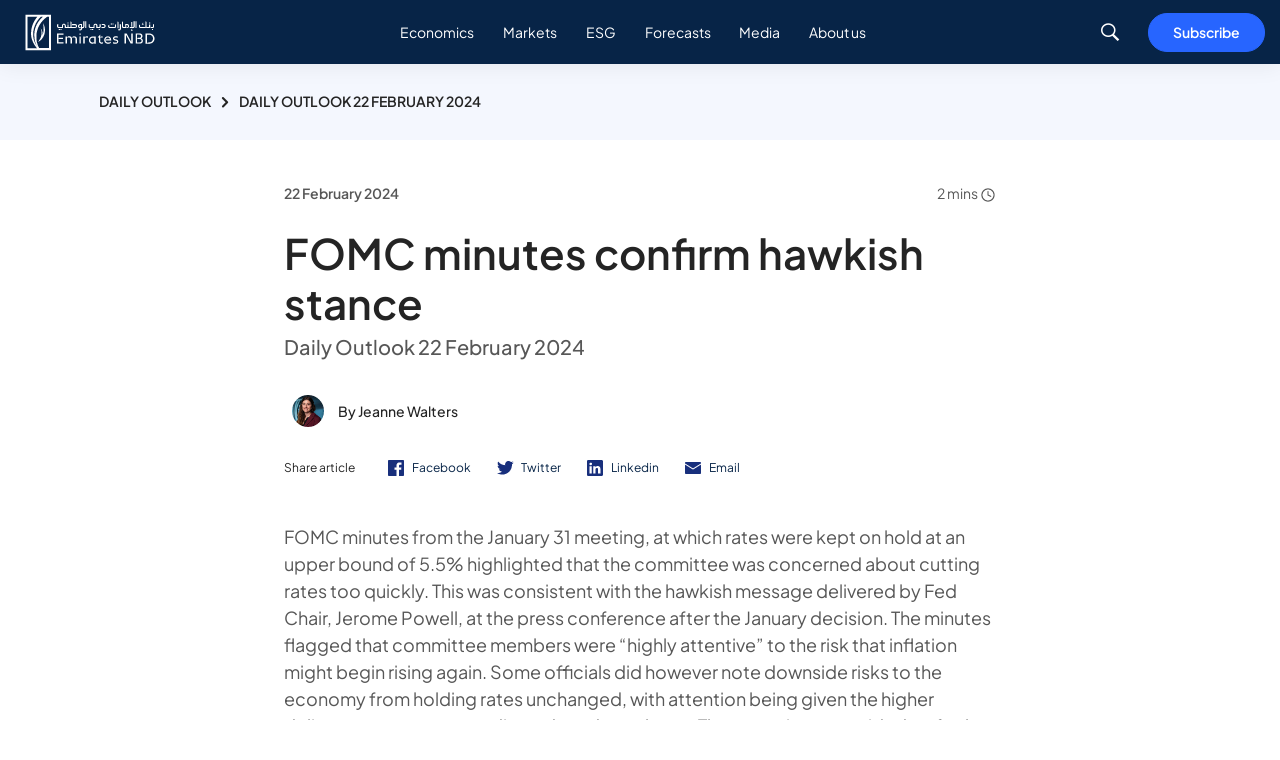

--- FILE ---
content_type: text/html; charset=utf-8
request_url: https://www.emiratesnbdresearch.com/en/articles/daily-outlook-22-february-2024
body_size: 12154
content:


<!DOCTYPE html>
<html lang="en" data-currency="" data-currencylabel="AED"
      data-utmwebsource=""
      dir="ltr" xmlns="http://www.w3.org/1999/xhtml">
<head>

    <meta charset="utf-8">
    <meta name="viewport" content="width=device-width, initial-scale=1, shrink-to-fit=no">
    <meta http-equiv="Cache-Control" content="no-cache, no-store, must-revalidate" />
    <meta http-equiv="Pragma" content="no-cache" />
    <meta http-equiv="Expires" content="0" />
    <meta http-equiv="content-language" content="en" />
    <meta http-equiv="sitename" content="ENBDUAE-en" />
    <title>Daily Outlook 22 February 2024 | Emirates NBD Research</title>
    <meta name="description" content="Daily Outlook 22 February 2024" />
    <meta name="keywords" content="Research, Emirates NBD, Sector Economics, Daily, Economics, GCC, Weekly, Gold, Oil, GCC Forecast, Forecasts, Fixed Income, Mena, Mena Macro, Monthly, Insights, Commodities, Income, Foreign Exchange, Rates, Media, Podcasts, Strategy, metals, rates, FX, week, Iran, Iraq, Libiya, UK, USA, UAE, Dubai, Oman, Tunaisa, Global" />
    <!--OG tags-->
    <meta property="og:url" content="https://www.emiratesnbdresearch.com/en/articles/daily-outlook-22-february-2024" />
    <meta property="og:title" content="Daily Outlook 22 February 2024 | Emirates NBD Research" />
    <meta property="og:description" content="Daily Outlook 22 February 2024" />
    <meta property="og:keywords" content="Research, Emirates NBD, Sector Economics, Daily, Economics, GCC, Weekly, Gold, Oil, GCC Forecast, Forecasts, Fixed Income, Mena, Mena Macro, Monthly, Insights, Commodities, Income, Foreign Exchange, Rates, Media, Podcasts, Strategy, metals, rates, FX, week, Iran, Iraq, Libiya, UK, USA, UAE, Dubai, Oman, Tunaisa, Global" />
    <meta property="og:image" content="https://www.emiratesnbdresearch.com/-/media/research/common/logo/Seo_Image_Logo.gif" />
    <meta property="og:site_name" content="Emirates NBD Research" />
    <meta property="og:type" content="website" />
    <!--twitter tags-->
    <meta name="twitter:title" content="Daily Outlook 22 February 2024 | Emirates NBD Research">
    <meta name="twitter:description" content="Daily Outlook 22 February 2024">
    <meta name="twitter:keywords" content="Research, Emirates NBD, Sector Economics, Daily, Economics, GCC, Weekly, Gold, Oil, GCC Forecast, Forecasts, Fixed Income, Mena, Mena Macro, Monthly, Insights, Commodities, Income, Foreign Exchange, Rates, Media, Podcasts, Strategy, metals, rates, FX, week, Iran, Iraq, Libiya, UK, USA, UAE, Dubai, Oman, Tunaisa, Global">
    <meta name="twitter:image" content="https://www.emiratesnbdresearch.com/-/media/research/common/logo/Seo_Image_Logo.gif">
    <meta name="twitter:site" content="@EmiratesNBD_AE">
    <meta name="twitter:url" content="https://www.emiratesnbdresearch.com/en/articles/daily-outlook-22-february-2024">
    <meta name="twitter:creator" content="@EmiratesNBD_AE">
    <!--Multiple metatags-->
    <!-- Google Tag Manager -->
<script>(function(w,d,s,l,i){w[l]=w[l]||[];w[l].push({'gtm.start':
		new Date().getTime(),event:'gtm.js'});var f=d.getElementsByTagName(s)[0],
		j=d.createElement(s),dl=l!='dataLayer'?'&l='+l:'';j.async=true;j.src=
		'https://www.googletagmanager.com/gtm.js?id='+i+dl;f.parentNode.insertBefore(j,f);
		})(window,document,'script','dataLayer','GTM-K4WGRZC');</script>
<!-- End Google Tag Manager -->

<script> window.addEventListener("load", function() {     var $elements = $(".r-article-detail__rte p");     $elements.each(function(index) {  		let $el = $(this);         let str = $el.html();         let trimmed = str.replace(/\&nbsp;/g, ' ').trim();          		       if (trimmed == '') {             $el.remove();             console.log('true');         } else {             console.log('false'); 			$el.html(trimmed);         }     }); }); </script>  <script> document.addEventListener("DOMContentLoaded", function() {     if (typeof ArticleDetails == 'object') {         ArticleDetails.Init = function() {             ArticleDetails.handleVote();             ArticleDetails.modalIssue();         };     }; }); </script>            <script>
            window.dataLayer = window.dataLayer || [];

            dataLayer.push({
                "pageCurrency": "",
                "pageLanguage": "en",
                "contentSegement": "",
                "contentType": "Research Article",
                "contentCategory": "Daily Outlook",
            });
        </script>
    
    <script type="application/ld+json">
        {
        "@context": "https://schema.org/",
        "@type": "WebPage",
        "breadcrumb": "Home/Articles/Daily Outlook 22 February 2024"
        "name": "Daily Outlook 22 February 2024 | Emirates NBD Research",
        "author": "Emirates NBD Research",
        "headline": "Daily Outlook 22 February 2024 | Emirates NBD Research",
        "description": "Daily Outlook 22 February 2024",
        "keywords": "Research, Emirates NBD, Sector Economics, Daily, Economics, GCC, Weekly, Gold, Oil, GCC Forecast, Forecasts, Fixed Income, Mena, Mena Macro, Monthly, Insights, Commodities, Income, Foreign Exchange, Rates, Media, Podcasts, Strategy, metals, rates, FX, week, Iran, Iraq, Libiya, UK, USA, UAE, Dubai, Oman, Tunaisa, Global"
        }
    </script>


        <link rel="icon" type="image/png" href="/-/media/research/common/logo/favicon.png">
    <!--Apple touch icon-->
        <link rel="apple-touch-icon" type="image/png" href="/-/media/research/article/2023/09/common/logo/emiratesnbd_touch-icon.jpg">
            <link rel="alternate" hreflang="en" href="https://www.emiratesnbdresearch.com/en/articles/daily-outlook-22-february-2024" />
        <link rel="alternate" hreflang="ar" href="https://www.emiratesnbdresearch.com/ar/articles/daily-outlook-22-february-2024" />
    <!-- http equiv meta -- Not recommended by W3c -->
            <meta http-equiv="content-language" content="en" />
    <!--Canonical Url-->
    <link rel="canonical" href="https://www.emiratesnbdresearch.com/en/articles/daily-outlook-22-february-2024" />
    
    

    <!-- google fonts -->
    <link rel="preload" href="https://fonts.googleapis.com/css2?family=Open+Sans:ital,wght@0,300;0,400;0,600;0,700;0,800;1,300;1,400;1,600;1,700;1,800&display=swap" as="style" onload="this.onload=null;this.rel='stylesheet'">
    <noscript><link rel="stylesheet" href="https://fonts.googleapis.com/css2?family=Open+Sans:ital,wght@0,300;0,400;0,600;0,700;0,800;1,300;1,400;1,600;1,700;1,800&display=swap"></noscript>
<link href="/bundles/research/br/minifiedcss.css?v=drjGQNxabBQ8NF6bB70XXtzDuUq_idShE5t33Gie3TE1" rel="stylesheet"/>

    
</head>
<body>


    <!-- /.site-header -->
    
<!-- header -->
<header class="r-header" id="site-header">
    <div class="container">
        <div class="r-header__inner">
<a href="/en" class="r-header__logo" >            <picture>
<img src="/-/media/research/common/logo/header_logo.svg?la=en&amp;hash=E19D35E9167B475BFC4B66BE975B71B9" class="sticky-logo" alt="" /><img src="/-/media/research/common/logo/header_logo.svg?la=en&amp;hash=E19D35E9167B475BFC4B66BE975B71B9" class="logo" alt="" />            </picture>
</a>            <div class="r-header__nav-parent">
                <nav class="r-header__nav">
                    <ul>
                        <li >
                            <a href="/en/articles?sortby=published&amp;category=economics">
                                <span>
                                    <img src="" class="icon d-inline d-md-none mr-3 lazy-image" alt="" data-src="/-/media/research/article/2023/09/menu/header/topics-icon.svg?la=en&amp;hash=EC5461EF8EAE1069E2BB3F0C73A709B2">
                                    Economics
                                </span>
                            </a>
                            <i class="icon icon-angle-down d-block d-md-none"></i>
                            <div class="child-nav">
                                <ul>
                                    <li>
                                        <a href="/en/articles?sortby=published&amp;category=economics&amp;subcategory=mena">
                                            MENA
                                        </a>
                                    </li>
                                    <li>
                                        <a href="/en/articles?sortby=published&amp;category=economics&amp;subcategory=global">
                                            Global
                                        </a>
                                    </li>
                                    <li>
                                        <a href="/en/articles?sortby=published&amp;category=economics&amp;subcategory=sector">
                                            Sectors
                                        </a>
                                    </li>
                                </ul>
                            </div>
                        </li>
                        <li >
                            <a href="/en/articles?sortby=published&amp;category=markets">
                                <span>
                                    <img src="" class="icon d-inline d-md-none mr-3 lazy-image" alt="" data-src="/-/media/research/article/2023/09/menu/header/topics-icon.svg?la=en&amp;hash=EC5461EF8EAE1069E2BB3F0C73A709B2">
                                    Markets
                                </span>
                            </a>
                            <i class="icon icon-angle-down d-block d-md-none"></i>
                            <div class="child-nav">
                                <ul>
                                    <li>
                                        <a href="/en/articles?sortby=published&amp;category=markets&amp;subcategory=commodities">
                                            Commodities
                                        </a>
                                    </li>
                                    <li>
                                        <a href="/en/articles?sortby=published&amp;category=markets&amp;subcategory=fixed-income-fx">
                                            Fixed Income / FX
                                        </a>
                                    </li>
                                    <li>
                                        <a href="/en/articles?sortby=published&amp;category=markets&amp;subcategory=equities">
                                            Equities
                                        </a>
                                    </li>
                                </ul>
                            </div>
                        </li>
                        <li >
                            <a href="/en/articles?sortby=published&amp;category=esg">
                                <span>
                                    <img src="" class="icon d-inline d-md-none mr-3 lazy-image" alt="" data-src="/-/media/research/article/2023/09/menu/header/topics-icon.svg?la=en&amp;hash=EC5461EF8EAE1069E2BB3F0C73A709B2">
                                    ESG
                                </span>
                            </a>
                        </li>
                        <li >
                            <a href="/en/forecasts">
                                <span>
                                    <img src="" class="icon d-inline d-md-none mr-3 lazy-image" alt="" data-src="/-/media/research/article/2023/09/menu/header/topics-icon.svg?la=en&amp;hash=EC5461EF8EAE1069E2BB3F0C73A709B2">
                                    Forecasts
                                </span>
                            </a>
                        </li>
                        <li >
                            <a href="javascript:void(0);">
                                <span>
                                    <img src="" class="icon d-inline d-md-none mr-3 lazy-image" alt="" data-src="/-/media/research/article/2023/09/menu/header/podcast-icon.svg?la=en&amp;hash=F244C042BDC095215BA22EF5E42CCE1E">
                                    Media
                                </span>
                            </a>
                            <i class="icon icon-angle-down d-block d-md-none"></i>
                            <div class="child-nav">
                                <ul>
                                    <li>
                                        <a href="/en/media/podcasts">
                                            Podcasts
                                        </a>
                                    </li>
                                    <li>
                                        <a href="/en/media/videos">
                                            Videos
                                        </a>
                                    </li>
                                    <li>
                                        <a href="/en/media/press">
                                            Press
                                        </a>
                                    </li>
                                </ul>
                            </div>
                        </li>
                        <li >
                            <a href="/en/about-us">
                                <span>
                                    <img src="" class="icon d-inline d-md-none mr-3 lazy-image" alt="" data-src="/-/media/research/article/2023/09/menu/header/about-icon.svg?la=en&amp;hash=A3532D9CBFC1CD7C6E38BC03C789F86B">
                                    About us
                                </span>
                            </a>
                        </li>
                    </ul>
                    <p class="d-block d-lg-none">Copyright © 2023 Emirates NBD Bank PJSC. <br /> All Rights Reserved</p>
                </nav>



<div class="navbar-search js-navbar-search">
    <div class="search-bar js-search-bar">
        <div class="search-bar__input-container">
            <div class="search-bar__input-group js-search-bar-input-group">
                <input type="text" id="js_search_bar_input" class="form-control search-container__input search-bar__input search-suggestions" data-search-result-link="/en/search-results" placeholder="Search emiratesnbdresearch.com" data-settingsId="2606c538-cb9b-45ea-8366-3dbf527a2c8d">
                <button class="search-bar__button search-bar__clear js-search-bar-clear">
                    <img src="/assets/research/images/close-icon.png" alt="">
                </button>
                <button class="search-bar__button search-bar__mic js-search-bar-mic">
                    <span class="pulse"></span>
                    <img src="/assets/enbd/svg/mic-blue.svg" class="blue" alt="">
                    <img src="/assets/enbd/svg/mic-white.svg" class="white" alt="">
                </button>
            </div>
        </div>
        <!-- /.search-bar__input-group -->
        <div class="search-bar__block js-search-bar-block">
            <div class="search-bar__section search-bar__section-recent" id="recent-search-container" data-maxcount="8">
                <div class="search-bar__title">
                    Recent Search <button href="javascript:void(0);" aria-label="recent-clear" class="btn btn-link">Clear</button>
                </div>
                <div class="search-bar__recent" id="recent-search-content">

                </div>
                <!-- /.search-bar__recent -->
            </div>
                    <div class="search-bar__section">
                        <div class="search-bar__title utdu">Popular Searches</div>
                            <div class="search-bar__others">
<a href="/en/articles?category=markets&amp;subcategory=commodities" >Commodities</a><a href="/en/articles?category=economics&amp;subcategory=gcc-macro" >GCC Macro Economics</a><a href="/en/forecasts?category=rates-forecasts" >Rates Forecasts</a>                            </div>
                        <!-- /.search-bar__others -->
                    </div>
                    <div class="search-bar__section">
                        <div class="search-bar__title utdu">Topics</div>
                            <div class="search-bar__suggestions">
                                    <div class="search-bar__suggestions-item">
<a href="/en/articles?category=economics" >Economics</a>                                    </div>
                                    <div class="search-bar__suggestions-item">
<a href="/en/articles?category=markets" >Markets</a>                                    </div>
                                    <div class="search-bar__suggestions-item">
<a href="/en/media/podcasts" >Podcasts</a>                                    </div>
                                    <div class="search-bar__suggestions-item">
<a href="/en/media/videos" >Videos</a>                                    </div>
                                    <div class="search-bar__suggestions-item">
<a href="/en/articles" >All Topics</a>                                    </div>
                                    <div class="search-bar__suggestions-item">
<a href="/en/forecasts" >Forecasts</a>                                    </div>

                            </div>
                        <!-- /.search-bar__others -->
                    </div>
        </div>
        <!-- /.search-bar__block -->
    </div>
    <!-- /.search-bar -->
</div>


            </div>

            <div class="r-header__rightLinks">
                <span class="search-button">
                    <i class="icon icon-search"></i>
                </span>
                <div class="hamburger-icon d-inline-flex d-lg-none">
                    <span></span>
                    <span></span>
                    <span></span>
                </div>
<a href="#subscribe" class="btn d-none d-md-inline-flex btn-secondary" title=" " >Subscribe</a>            </div>
        </div>
    </div>
</header>
<!-- header -->
<!-- main -->
<div class="site-main">
    



    <div class="r-breadcrum">
        <div class="container">
            <nav>
                        <a href="/en/articles?category=daily-outlook">Daily Outlook</a>
                <span>Daily Outlook 22 February 2024</span>
            </nav>
        </div>
    </div>
<section class="r-article-detail " style=""><div>    <div class="container">
        <div class="row justify-content-center">
            <div class="col-12 col-md-12 col-lg-10 col-xl-8">
                <div class="r-article-detail__header r-article-detail--fw">
                    <div class="row">
                        <div class="col my-auto">
                            <span class="r-article-detail__date">
22 February 2024                            </span>
                        </div>
                        <div class="col text-right">
                            <span class="r-article-detail__readTime">
2   mins                                    <img src="/assets/research/images/clock-icon.svg" alt="clock icon" width="16">

                            </span> 
                        </div>
                    </div>
                    <h1 class="r-article-detail__title">FOMC minutes confirm hawkish stance</h1>
                        <h2 class="r-article-detail__desc">
                            Daily Outlook 22 February 2024
                        </h2>
                                                <div class="r-article-detail__author">
                                    <a href="/en/about-us/jeanne-walters" class="stretch-link"> </a>
                                                                    <figure class="r-article-detail__author--img">
                                        <img src="" loading="lazy" alt="" data-src="/-/media/research/article/authors/jeanne-walters.png?h=1909&amp;w=2000&amp;la=en&amp;hash=B2ED9ADC502A576A884E72B775C9E510" class="lazy-image">
                                    </figure>

                                <h4 class="r-article-detail__author--title">
                                    By
Jeanne Walters                                </h4>
                            </div>
                                            <div class="r-article-detail__shareLinks">
                            <span>Share article</span>
                            <ul>
                                        <li>
                                            <a target="_blank" href="https://www.facebook.com/sharer/sharer.php?u=https://www.emiratesnbdresearch.com/en/articles/daily-outlook-22-february-2024" aria-label="icon-facebook">
                                                <img class="icon" src="/-/media/research/article/2023/09/fb-icon.svg" alt="Facebook">Facebook
                                            </a>
                                        </li>
                                        <li>
                                            <a target="_blank" href="https://twitter.com/intent/tweet?url=https://www.emiratesnbdresearch.com/en/articles/daily-outlook-22-february-2024" aria-label="icon-facebook">
                                                <img class="icon" src="/-/media/research/article/2023/09/twitter-icon.svg" alt="Twitter">Twitter
                                            </a>
                                        </li>
                                        <li>
                                            <a target="_blank" href="https://www.linkedin.com/shareArticle?mini=true&amp;url=https://www.emiratesnbdresearch.com/en/articles/daily-outlook-22-february-2024" aria-label="icon-facebook">
                                                <img class="icon" src="/-/media/research/article/2023/09/linkedin-icon.svg" alt="Linkedin">Linkedin
                                            </a>
                                        </li>
                                        <li>
                                            <a href="/cdn-cgi/l/email-protection#[base64]" aria-label="icon-mail">
                                                <img class="icon" src="/-/media/research/article/2023/09/email-icon.svg" alt="Email">Email
                                            </a>
                                        </li>
                            </ul>
                        </div>
                </div>
                                    <div id="article-data" data-issecured="False" data-articleid="be0c7e5dbe184a519a1e4edf8179d81b" class="r-article-detail__rte">
                        <p><span>FOMC minutes from the January 31 meeting, at which rates were kept on hold at an upper bound of 5.5% highlighted that the committee was concerned about cutting rates too quickly. This was consistent with the hawkish message delivered by Fed Chair, Jerome Powell, at the press conference after the January decision. The minutes flagged that committee members were &ldquo;highly attentive&rdquo; to the risk that inflation might begin rising again. Some officials did however note downside risks to the economy from holding rates unchanged, with attention being given the higher delinquency rates on credit cards and auto loans. The committee provided no further evidence of what conditions would be required for them to start cutting rates. Our expectation remains that there will be three rate cuts in 2024, starting from the June FOMC meeting. </span></p>
<p><span>The preliminary estimate of the Eurozone consumer confidence index rose marginally, to a value of -15.5 in February, from -15.9 in January. It appears likely that the impact of increased industrial action in the Eurozone, on consumer confidence, is being offset by rising equities and a stabilization of mortgage rates. </span></p>
<p><span>The Jibun Bank Japan PMI composite index fell to 50.3 in February, just above the neutral-50 mark, from a value of 51.5 in January. The decline was driven by falls in both the manufacturing and services sub-components. The fall in manufacturing, to a value of 47.2 in February from 48, took the index to its weakest level since August 2020. </span></p>
<p><strong><span>Today&rsquo;s Economic Data and Events</span></strong></p>
<ul>
    <li><span style="font-size: 16px;">13:00 EC HCOB composite PMI, Feb. Forecast: 48.4</span></li>
    <li><span style="font-size: 16px;">14:00 UK S&amp;P Global composite PMI, Feb. Forecast: 52.9</span></li>
    <li><span style="font-size: 16px;">14:00 EC CPI, Jan. Forecast: 2.8% y/y</span></li>
    <li><span style="font-size: 16px;">15:00 TU one-week repo. Forecast: 45%</span></li>
    <li><span style="font-size: 16px;">17:30 US initial jobless claims, w/e Feb 12. Forecast: 216K</span></li>
</ul>
<p><strong><span>Fixed Income</span></strong></p>
<ul>
    <li><span style="font-size: 16px;">US bond yields rose on Wednesday, following the release of hawkish FOMC minutes which shows officials&rsquo; concerns about cutting too soon. The 2yr yield rose 5bps to 4.666%, while the 10yr yield gained 4bps to 4.3187%. </span></li>
    <li><span style="font-size: 16px;">Major European bond yields were also higher on the day. Yields on the 2yr Gilt gained 8 bps to 4.6151% and the 10yr gilt yield rose 6bps to 4.1026%. The 10yr bund yield rose 8bps to 2.448%. </span></li>
</ul>
<p><strong><span>FX</span></strong></p>
<ul>
    <li><span style="font-size: 16px;">EURUSD gained 0.1% to 1.0819 while GBPUSD rose 0.12% to 1.2638. USDJPY gained 0.2%, reversing the previous two day&rsquo;s fall to reach 150.3. </span></li>
    <li><span style="font-size: 16px;">Commodity currencies were stronger against the dollar on Wednesday. AUDUSD gained marginally, rising 0.03% to settle at 0.6551, NZDUSD added 0.24% to reach 0.618 and USDCAD fell 0.13% to 1.3506.</span></li>
</ul>
<p><strong><span>Equities</span></strong></p>
<ul>
    <li><span style="font-size: 16px;">US equity markets were mixed on Wednesday, with chipmakers shares reversing yesterday&rsquo;s gains. The Dow Jones and S&amp;P 500 both gained 0.13%, while the NASDAQ dropped by 0.32%. Markets have rallied in early Asian trade, on the back of a positive outlook from Nvidia. </span></li>
    <li><span style="font-size: 16px;">European equity markets mostly gained on the day. The Eurostoxx 50 index rose by 0.32%, the CAC 40 gained 0.22% and the DAX increased 0.29%. The FTSE 100, in contrast, fell 0.73%. </span></li>
    <li><span style="font-size: 16px;">Locally, the DFM fell 0.52% while the ADX dropped by 0.17%. </span></li>
</ul>
<p><strong><span>Commodities</span></strong></p>
<ul>
    <li><span style="font-size: 16px;">Oil markets are continuing to try to balance risks surrounding weaker demand out of China against tensions in the red sea, with Brent futures gaining 0.84% to USD 83.03/b, while WTI fell 0.35% to USD 77.91/b. </span></li>
</ul>
                    </div>
                
                <div class="r-article-detail__footer">
                    <!--Contextual Tags-->

                        <div class="r-article-detail__authors">
                            <h3>
Written By                            </h3>
                            <div class="d-lg-flex flex-wrap justify-content-start align-items-start">
                                        <div class="r-article-detail__author">
                                                <a href="/en/about-us/jeanne-walters" class="stretch-link"> </a>
                                                                                            <figure class="r-article-detail__author--img">
                                                    <img src="" loading="lazy" alt="" data-src="/-/media/research/article/authors/jeanne-walters.png?h=1909&amp;w=2000&amp;la=en&amp;hash=B2ED9ADC502A576A884E72B775C9E510" class="lazy-image">
                                                </figure>

                                            <h4 class="r-article-detail__author--title">
Jeanne Walters
                                                <span>Senior Economist</span>
                                            </h4>

                                        </div>
                            </div>
                        </div>

                    <!--Article Feedback-->

<section class="support-details__vote js-support-details-vote r-article-detail__vote" style="">    <div id="feedback-form-vote-container" class="action-footer">
        <div class="action-footer__title">Was this helpful?</div>
        <div class="action-footer__icons">
            <label class="support-details__vote-option support-details__vote-like">
                <input type="radio" name="support_details_vote_option" value="like">
                <i class="icomoon icon-thumbs-up"></i>
                <span class="d-none">icon-thumbs-up</span>
            </label>
            <label class="support-details__vote-option support-details__vote-dislike">
                <input type="radio" name="support_details_vote_option" value="dislike">
                <i class="icomoon icon-thumbs-down"></i>
                <span class="d-none">icon-thumbs-down</span>
            </label>
            <label for="support_details_vote_option" class="d-none">article vote option</label>
            <input type="radio" name="support_details_vote_option" value="0">
        </div>
    </div>
    <div id="feedback-form-container" class="support-details__vote-form-wrapper js-support-details-vote-form">
        <div data-callback="" data-cancel-callback="" class="support-details__vote-form">
<form id="generic-form" class="form-with-validation js-form-dynamic" enctype="multipart/form-data"
      data-form-id="2a7c5ff7-0b73-4fd8-a74e-541d1c9a8129"
      data-success-action="Inline-Alert" data-success-msg=""
      data-error-msg=""
      data-emailexist-msg=""
      data-redirect="" data-parsley-validate>
    <input name="__RequestVerificationToken" type="hidden" value="D7eGLT_yliJDzImjvZbWa3uyYS5tenfgPEKRY8_GBc9fxnA2TxEBhJVx4Is3sC49WaUc5XiqdZR7iM5-AHm-qBUyzCz0I1rK-eoiP5PJBvmTe84xHAFZPS4Sh8DdGHoSkis6K5-2NmtsTnvIVQpLow2" />
    <input id="formId" name="formId" type="hidden" value="2a7c5ff7-0b73-4fd8-a74e-541d1c9a8129" />




            <div class="form-group pt-2">
                <label class="mb-3">Please tell us what went wrong</label>
                <div>
                        <label class="custom-radio mr-lg-4 mr-3">
                            <input value="The information provided didn&#39;t answer my questions" type="radio" name="036fde15-0d84-403d-9be0-077eeefaf6d1"
                                     required data-parsley-required-error-message="Field is required."                                     data-parsley-errors-container="#error-036fde15-0d84-403d-9be0-077eeefaf6d1">
                            <span class="fw-normal">The information provided didn&#39;t answer my questions</span>
                        </label>
                        <label class="custom-radio mr-lg-4 mr-3">
                            <input value="The information is confusing or hard to follow" type="radio" name="036fde15-0d84-403d-9be0-077eeefaf6d1"
                                     required data-parsley-required-error-message="Field is required."                                     data-parsley-errors-container="#error-036fde15-0d84-403d-9be0-077eeefaf6d1">
                            <span class="fw-normal">The information is confusing or hard to follow</span>
                        </label>
                        <label class="custom-radio mr-lg-4 mr-3">
                            <input value="The links don&#39;t work" type="radio" name="036fde15-0d84-403d-9be0-077eeefaf6d1"
                                     required data-parsley-required-error-message="Field is required."                                     data-parsley-errors-container="#error-036fde15-0d84-403d-9be0-077eeefaf6d1">
                            <span class="fw-normal">The links don&#39;t work</span>
                        </label>
                </div>
                <div id="error-036fde15-0d84-403d-9be0-077eeefaf6d1"></div>
            </div>
            <input name="472868ae-a65b-486d-9ab4-a6526bf06d6b" id="472868ae-a65b-486d-9ab4-a6526bf06d6b" value="https://www.emiratesnbdresearch.com/en/articles/daily-outlook-22-february-2024" type="hidden" />
        <div class="form-group     
">
            <label for="105b0ef3-36b8-4ed6-85ca-87461f8a0535">Please elaborate to help us serve you better</label>
            <div class="float-label js-float-label">
                <textarea rows="3" name="105b0ef3-36b8-4ed6-85ca-87461f8a0535" id="105b0ef3-36b8-4ed6-85ca-87461f8a0535"  class="form-control float-label__input "
                          value=""                                                      data-placeholder=""></textarea>

                <label for="105b0ef3-36b8-4ed6-85ca-87461f8a0535"></label>

            </div>
        </div>

    <div class="form-group">
        <label>&nbsp;</label><br />
        <button class="btn btn-secondary" type="submit">Submit</button>
    </div>
</form>
<!-- Modal -->
<div class="modal fade no--footer no--title close-btn--right modal-mw-420" id="generic-response-modal" tabindex="-1" aria-hidden="true">
    <div class="modal-dialog">
        <div class="modal-content">
            <div class="modal-header">
                <h5 class="modal-title" id="exampleModalLabel">Thank you</h5>
                <button type="button" class="close" data-dismiss="modal" aria-label="Close">
                    <i class="icomoon icon-close-thin"></i>
                </button>
            </div>
            <div class="modal-body pt-0">
                <div class="text-center px-2 px-lg-5 pb-4">
                    <svg class="check-animation" version="1.1" id="Layer_1" xmlns="http://www.w3.org/2000/svg" xmlns:xlink="http://www.w3.org/1999/xlink" x="0px" y="0px"
                         viewBox="0 0 98.5 98.5" enable-background="new 0 0 98.5 98.5" xml:space="preserve">
                    <path class="animate-checkmark" fill="none" stroke-width="4" stroke-miterlimit="10" d="M81.7,17.8C73.5,9.3,62,4,49.2,4
                        C24.3,4,4,24.3,4,49.2s20.3,45.2,45.2,45.2s45.2-20.3,45.2-45.2c0-8.6-2.4-16.6-6.5-23.4l0,0L45.6,68.2L24.7,47.3" />
                    </svg>
                    <h2 class="fw-34 fw-light">Thank you</h2>
                    <p class="fs-16">  </p>
                    <button class="btn btn-primary btn-sm" data-dismiss="modal">Close</button>
                </div>
            </div>
            <div class="modal-footer">
                <button type="button" class="btn btn-secondary" data-dismiss="modal">Close</button>
            </div>
        </div>
    </div>
</div>


            <div class="form-message error d-none">
                <div>
                    <h3 class="form-message--title title-message">There was an error during your feedback!</h3>
                    <p class="form-message--info default-error"></p>
                </div>
            </div>

            <div class="form-message success d-none">
                <div>
                    <h3 class="form-message--title">Your feedback is valuable to us and will help us improve.</h3>
                    <p class="form-message--info"></p>
                </div>
            </div>
        </div>
        <!-- /.support-details__vote-form -->
    </div>
</section>
                                            <div class="r-article-detail__shareLinks">
                            <span>Share article</span>
                            <ul>
                                        <li>
                                            <a target="_blank" href="https://www.facebook.com/sharer/sharer.php?u=https://www.emiratesnbdresearch.com/en/articles/daily-outlook-22-february-2024" aria-label="icon-facebook">
                                                <img class="icon" src="/-/media/research/article/2023/09/fb-icon.svg" alt="Facebook">
                                            </a>
                                        </li>
                                        <li>
                                            <a target="_blank" href="https://twitter.com/intent/tweet?url=https://www.emiratesnbdresearch.com/en/articles/daily-outlook-22-february-2024" aria-label="icon-facebook">
                                                <img class="icon" src="/-/media/research/article/2023/09/twitter-icon.svg" alt="Twitter">
                                            </a>
                                        </li>
                                        <li>
                                            <a target="_blank" href="https://www.linkedin.com/shareArticle?mini=true&amp;url=https://www.emiratesnbdresearch.com/en/articles/daily-outlook-22-february-2024" aria-label="icon-facebook">
                                                <img class="icon" src="/-/media/research/article/2023/09/linkedin-icon.svg" alt="Linkedin">
                                            </a>
                                        </li>
                                        <li>
                                            <a href="/cdn-cgi/l/email-protection#[base64]" aria-label="icon-mail">
                                                <img class="icon" src="/-/media/research/article/2023/09/email-icon.svg" alt="Email">
                                            </a>
                                        </li>
                            </ul>
                        </div>


                </div>
            </div>
        </div>
    </div>
</div></section>

<!-- /.article -->



<section class="article-widget section-block bg-color-lightBlue " style=""><div class="container">            <div class="section-block__head d-flex justify-content-between widget-articles-listing smallcards-widget" data-settingsid="cadf038d-1030-4567-9b7f-3486de67d5aa" data-itemid="be0c7e5d-be18-4a51-9a1e-4edf8179d81b"
                 data-component-id="5590eadf-a580-4bb3-ba39-e9602e131832" data-initial-count="6" data-maxcount="6">
                <h2 class="section-block__title">
                        <span class="section-block__circleImg">
                            <img src="/-/media/research/article/authors/jeanne-walters.png" class="img-author">
                        </span>
Jeanne Walters
                </h2>
            </div>
            <div class="row row-md" id="widget-articles-row-5590eadf-a580-4bb3-ba39-e9602e131832"></div>
</div></section>        <!--Small Cards-->
        <script data-cfasync="false" src="/cdn-cgi/scripts/5c5dd728/cloudflare-static/email-decode.min.js"></script><script id="smallcards-widget-template" type="text/x-handlebars-template">
            {{#each this}}
            <div class="col-12 col-md-6 col-lg-4">
                <div class="article-item">
                    <a href="{{Url}}" class="stretch-link"></a>
                    {{#ifGreater TileImage.length 0}}
                    {{#ifEquals TileImage "/"}}
                    <figure class="article-item__img">
                        <img src="{{Icon}}">
                    </figure>
                    {{else}}
                    <figure class="article-item__img">
                        <img src="{{TileImage}}">
                    </figure>
                    {{/ifEquals}}
                    {{else}}
                    <figure class="article-item__img">
                        <img src="{{Icon}}">
                    </figure>
                    {{/ifGreater}}
                    <div class="article-item__content">
                        <h5 class="article-item__shortTitle">{{Categories}}</h5>
                        <h2 class="article-item__title">{{Title}}</h2>
                        <span class="article-item__date date">{{PublishedDate}}</span>
                    </div>
                </div>
            </div>
            {{/each}}
        </script>

<section class="article-widget section-block bg-color-lightBlue " style=""><div class="container">            <div class="section-block__head d-flex justify-content-between widget-articles-listing smallcards-widget" data-settingsid="8ddf913b-c010-4ef6-98fd-2ae7c2ec95d5" data-itemid="be0c7e5d-be18-4a51-9a1e-4edf8179d81b"
                 data-component-id="58cf9197-1fdb-463f-86c7-576e0bb3298f" data-initial-count="6" data-maxcount="6">
                <h2 class="section-block__title">
Related Articles
                </h2>
            </div>
            <div class="row row-md" id="widget-articles-row-58cf9197-1fdb-463f-86c7-576e0bb3298f"></div>
</div></section>        <!--Small Cards-->
        <script id="smallcards-widget-template" type="text/x-handlebars-template">
            {{#each this}}
            <div class="col-12 col-md-6 col-lg-4">
                <div class="article-item">
                    <a href="{{Url}}" class="stretch-link"></a>
                    {{#ifGreater TileImage.length 0}}
                    {{#ifEquals TileImage "/"}}
                    <figure class="article-item__img">
                        <img src="{{Icon}}">
                    </figure>
                    {{else}}
                    <figure class="article-item__img">
                        <img src="{{TileImage}}">
                    </figure>
                    {{/ifEquals}}
                    {{else}}
                    <figure class="article-item__img">
                        <img src="{{Icon}}">
                    </figure>
                    {{/ifGreater}}
                    <div class="article-item__content">
                        <h5 class="article-item__shortTitle">{{Categories}}</h5>
                        <h2 class="article-item__title">{{Title}}</h2>
                        <span class="article-item__date date">{{PublishedDate}}</span>
                    </div>
                </div>
            </div>
            {{/each}}
        </script>


<section class="newsletter-section section-block " id="subscribe" style=""><div class="container ">    <div class="section-block__head d-flex justify-content-between">
        <h2 class="section-block__title">Subscribe to our newsletter and stay updated on the markets</h2>
    </div>
    <div class="newsletter-form">
        <div data-callback="" data-cancel-callback="">
            

            <form id="subscribe-form" class="form-with-validation js-form-dynamic" enctype="multipart/form-data"
                  data-form-id="c7979a53-e883-4cb1-9870-231b9313256e"
                  data-success-action="Inline-Alert" data-success-msg="To stay updated with all the latest financial news and valuable insights."
                  data-error-msg="Please try again to stay updated with all the latest financial news and valuable insights."
                  data-emailexist-msg="This email address is already subscribed."
                  data-redirect="" data-parsley-validate>
                <input name="__RequestVerificationToken" type="hidden" value="VSgF-MOkPy4areTHgj8G3ufLvFScO_B5e64CbYWH4sssnJEAotawIFPJaOMuZZl73vR7ki3fFMRZcQfjBTlJkkMtQOGCe4C-2ku2zxtrDGe50hc-iUIAsUGyVrZr45VWLPx63qZ3zcQL1LqGWrvR9A2" />
                <input id="formId" name="formId" type="hidden" value="c7979a53-e883-4cb1-9870-231b9313256e" />
                




                <div class="form-group form-group-select form-group-select-multi-text     
">
                    <label for="6f3ffd32-7cfd-4341-8daa-644a56dfccbc">Select Topics</label>
                    <select name="6f3ffd32-7cfd-4341-8daa-644a56dfccbc" class="js-select-custom select-selectize "
                              multiple="multiple"                                required data-parsley-error-message="Field is required."                              data-placeholder="Select Topics" data-parsley-errors-container="#error-6f3ffd32-7cfd-4341-8daa-644a56dfccbc">
                        <option value="">Select Topics</option>
                            <option value="1">Daily</option>
                            <option value="2">Markets</option>
                            <option value="3">Macroeconomics</option>
                            <option value="4">Sector&#160;research</option>
                    </select>
                    <div id="error-6f3ffd32-7cfd-4341-8daa-644a56dfccbc"></div>
                </div>
            <div class="form-group     
">
                <label for="d6045784-4943-4502-980c-4fbe1a4b5dfd">Name</label>
                <input name="d6045784-4943-4502-980c-4fbe1a4b5dfd" id="d6045784-4943-4502-980c-4fbe1a4b5dfd"  class="form-group__control 
                                
                               "
                       value=""   required
                       data-parsley-required-message="Field is required"                                                                         data-parsley-group="group-c7979a53-e883-4cb1-9870-231b9313256e"                           data-parsley-pattern="^[a-zA-Z ][a-zA-Z ]*$"
                       data-parsley-pattern-message="Please enter only alphabetical letters"   data-placeholder="e.g Arham"
  data-parsley-maxlength="50" data-parsley-maxlength-message="Name field should not exceed the max length 50" maxlength="50"                                                 data-parsley-trigger="blur" />

            </div>
            <div class="form-group     email-address-field
">
                <label for="65c174a9-234a-4a80-b0d9-8f680b178808">Email Address</label>
                <input name="65c174a9-234a-4a80-b0d9-8f680b178808" id="65c174a9-234a-4a80-b0d9-8f680b178808"  class="form-group__control 
                                
                               "
                       value=""   required
                       data-parsley-required-message="Field is required"                                                                         data-parsley-group="group-c7979a53-e883-4cb1-9870-231b9313256e"                           data-parsley-pattern="^([a-zA-Z0-9_\-\.]+)@((\[[0-9]{1,3}\.[0-9]{1,3}\.[0-9]{1,3}\.)|(([a-zA-Z0-9\-]+\.)+))([a-zA-Z]{2,4}|[0-9]{1,3})(\]?)$"
                       data-parsley-pattern-message="Please enter a valid email address"   data-placeholder="e.g. ali@emiratesnbd.com"
  data-parsley-maxlength="100" data-parsley-maxlength-message="No longer valid, as maxlength is 100" maxlength="100"                                                         data-parsley-customvalidate="(({5bc4947c-f453-409b-837b-0d5be37fa59d}!={4dff7fef-b841-4001-bac0-da8bf45b38bf})||({4dff7fef-b841-4001-bac0-da8bf45b38bf}==&#39;&#39;))" data-parsley-customvalidate-message="Personal email should not be similar to your work email"
 data-parsley-trigger="blur" />

            </div>

                <div class="form-group">
                    <label>&nbsp;</label><br />
                    <button id="subscriptionForm" class="btn btn-secondary" type="submit"
                            data-validation-group="group-c7979a53-e883-4cb1-9870-231b9313256e">Subscribe</button>
                </div>
            </form>
            <!-- Modal -->
            <div class="modal fade no--footer no--title close-btn--right modal-mw-420" id="generic-response-modal" tabindex="-1" aria-hidden="true">
                <div class="modal-dialog">
                    <div class="modal-content">
                        <div class="modal-header">
                            <h5 class="modal-title" id="exampleModalLabel">Thank you</h5>
                            <button type="button" class="close" data-dismiss="modal" aria-label="Close">
                                <i class="icomoon icon-close-thin"></i>
                            </button>
                        </div>
                        <div class="modal-body pt-0">
                            <div class="text-center px-2 px-lg-5 pb-4">
                                <svg class="check-animation" version="1.1" id="Layer_1" xmlns="http://www.w3.org/2000/svg" xmlns:xlink="http://www.w3.org/1999/xlink" x="0px" y="0px"
                                     viewBox="0 0 98.5 98.5" enable-background="new 0 0 98.5 98.5" xml:space="preserve">
                                <path class="animate-checkmark" fill="none" stroke-width="4" stroke-miterlimit="10" d="M81.7,17.8C73.5,9.3,62,4,49.2,4
                        C24.3,4,4,24.3,4,49.2s20.3,45.2,45.2,45.2s45.2-20.3,45.2-45.2c0-8.6-2.4-16.6-6.5-23.4l0,0L45.6,68.2L24.7,47.3" />
                    </svg>
                                <h2 class="fw-34 fw-light">Thank you</h2>
                                <p class="fs-16"> To stay updated with all the latest financial news and valuable insights. </p>
                                <button class="btn btn-primary btn-sm" data-dismiss="modal">Close</button>
                            </div>
                        </div>
                        <div class="modal-footer">
                            <button type="button" class="btn btn-secondary" data-dismiss="modal">Close</button>
                        </div>
                    </div>
                </div>
            </div>
        </div>
        <!-- /.support-details__vote-form -->
    </div>
    <div class="form-message error d-none">
        <div>
            <h3 class="form-message--title title-message">There was an error during your newsletter subscription!</h3>
            <p class="form-message--info default-error">Please try again to stay updated with all the latest financial news and valuable insights.</p>
            <p class="form-message--title email-exist d-none">This email address is already subscribed.</p>
        </div>
            <button class="btn outline-primary btn-retry">Retry</button>
    </div>
    <div class="form-message success d-none">
        <div>
            <h3 class="form-message--title">Thank you for newsletter subscription!</h3>
            <p class="form-message--info">To stay updated with all the latest financial news and valuable insights.</p>
        </div>
    </div>
</div></section>

</div>
<!-- main -->
<!-- Footer  -->

<footer class="r-footer bg-color-lightBlue section-block">
    <div class="container">
        <div class="r-footer-top">
            <div class="row justify-content-between">
                <div class="col-12 col-md-6">
                            <div class="d-flex align-items-center" data-toggle="modal" data-target="#lang-modal">
                                <span class="r-footer-top--iconBox">
                                    <img src="" alt="" data-src="/-/media/research/article/2023/09/common/logo/ae.jpg?h=16&amp;w=22&amp;la=en&amp;hash=7C3BAB7B48434A9C755D6055970DBED6" class="lazy-image">
                                </span>
                                <label for="" class="r-footer-top--label">Choose your website</label>
                            </div>

                </div>
                <div class="col-12 col-md-6">
                    <div class="d-flex align-items-md-center justify-content-lg-end r-footer-top--social">
                        <label for="" class="r-footer-top--label">Follow us</label>
                        <div class="d-flex">
<a href="https://www.facebook.com/EmiratesNBD/" class="r-footer-top--iconBox" rel="noopener noreferrer" target="_blank" ><img src="/-/media/research/article/2023/09/fb-icon.svg?w=21&amp;la=en&amp;hash=1578793DC15B5ADE72DFDC9164B674BD" alt="" /></a><a href="https://twitter.com/EmiratesNBD_AE" class="r-footer-top--iconBox" rel="noopener noreferrer" target="_blank" ><img src="/-/media/research/article/2023/09/twitter-icon.svg?w=21&amp;la=en&amp;hash=15C963656184280BAA1D7985B1284C6F" alt="" /></a><a href="https://www.linkedin.com/company/emirates-nbd" class="r-footer-top--iconBox" rel="noopener noreferrer" target="_blank" ><img src="/-/media/research/article/2023/09/linkedin-icon.svg?w=21&amp;la=en&amp;hash=866552F33466469CFCF07DEA7F4C17DC" alt="" /></a>                        </div>
                    </div>
                </div>
            </div>
        </div>

        <div class="r-footer__nav">
            <div class="row">
                <div class="col-12 col-md-12 col-lg-3 col-xl-2">
                            <h3 class="r-footer__nav--title">
<a href="/en/articles?sortby=published" class="" >Latest articles</a>                            </h3>
                            <h3 class="r-footer__nav--title">
<a href="/en/articles?sortby=published&amp;category=daily-outlook" class="" >Daily outlook</a>                            </h3>
                </div>
                        <div class="col-12 col-md-12 col-lg-3 col-xl-2">
                            <h3 class="r-footer__nav--links-title">
Economics                                    <i class="icon icon-angle-down"></i>
                            </h3>
                            <ul class="nav-list">
                                        <li>
<a href="/en/articles?sortby=published&amp;category=economics&amp;subcategory=global" class="" title="Loans" >Global</a>                                        </li>
                                        <li>
<a href="/en/articles?sortby=published&amp;category=economics&amp;subcategory=mena" class="" >MENA</a>                                        </li>
                                        <li>
<a href="/en/articles?sortby=published&amp;category=economics&amp;subcategory=sector" class="" title="Foreign Exchange" >Sector</a>                                        </li>
                            </ul>
                        </div>
                        <div class="col-12 col-md-12 col-lg-3 col-xl-2">
                            <h3 class="r-footer__nav--links-title">
Markets                                    <i class="icon icon-angle-down"></i>
                            </h3>
                            <ul class="nav-list">
                                        <li>
<a href="/en/articles?sortby=published&amp;category=markets&amp;subcategory=fixed-income-fx" class="" >Fixed income</a>                                        </li>
                                        <li>
<a href="/en/articles?sortby=published&amp;category=markets&amp;subcategory=fixed-income-fx" class="" >Foreign exchange</a>                                        </li>
                                        <li>
<a href="/en/articles?sortby=published&amp;category=markets&amp;subcategory=equities" class="" title="Loans" >Equities</a>                                        </li>
                                        <li>
<a href="/en/articles?sortby=published&amp;category=markets&amp;subcategory=commodities" class="" title="Loans" >Commodities</a>                                        </li>
                            </ul>
                        </div>
                        <div class="col-12 col-md-12 col-lg-3 col-xl-2">
                            <h3 class="r-footer__nav--links-title">
Forecasts                                    <i class="icon icon-angle-down"></i>
                            </h3>
                            <ul class="nav-list">
                                        <li>
<a href="/en/forecasts?category=fx-forecasts" class="" >FX</a>                                        </li>
                                        <li>
<a href="/en/forecasts?category=gcc-forecasts" class="" >GCC</a>                                        </li>
                                        <li>
<a href="/en/forecasts?category=rates-forecasts" class="" >Rates</a>                                        </li>
                            </ul>
                        </div>
                        <div class="col-12 col-md-12 col-lg-3 col-xl-2">
                            <h3 class="r-footer__nav--links-title">
About us                                    <i class="icon icon-angle-down"></i>
                            </h3>
                            <ul class="nav-list">
                                        <li>
<a href="/en#subscribe" class="" >Subscribe to our publication</a>                                        </li>
                                        <li>
<a href="/en/terms-and-conditions" class="" >Terms & Conditions</a>                                        </li>
                            </ul>
                        </div>
            </div>
        </div>

        <div class="r-footer-bottom">
            <div class="d-flex flex-lg-row flex-column justify-content-between align-items-center">
                <p>Copyright © 2023 Emirates NBD Bank PJSC. All Rights Reserved</p>
<style>
.r-article-detail__rte ul li, .r-article-detail__rte ol li {
      color: var(--grey) !important;
}

@media (max-width: 767.98px) {
  .r-article-detail__rte ul li, .r-article-detail__rte ol li {
    font-size: 1rem !important;
  }
  .r-article-detail__rte ul li span, .r-article-detail__rte ol li span {
    font-size: 1rem !important;
  }
  .r-article-detail__rte p {
    font-size: 1rem !important;
  }
.r-article-detail__rte p span {
font-size: 1rem !important;
}
}
</style>
                <picture>
<img src="/-/media/research/common/logo/footer_logo.png?h=375&amp;w=570&amp;la=en&amp;hash=2C3BF7497172DD0815E482879DC337EE" class="footer-logo d-md-block d-none" alt="" />                    <img src="/-/media/research/common/logo/footer_logo.png?h=375&amp;w=570&amp;la=en&amp;hash=2C3BF7497172DD0815E482879DC337EE" class="footer-logo d-block d-md-none mobile-logo" alt="" />                </picture>
            </div>
        </div>
    </div>
</footer>
    <!-- Modal -->
    <div class="modal fade editor-detail" id="lang-modal" tabindex="-1" aria-hidden="true">
        <div class="modal-dialog modal-fullWidth">
            <div class="modal-content">
                <!-- <div class="globe-bg"></div> -->
                <div class="modal-header">
                    <h5 class="modal-title" id="exampleModalLabel">&nbsp;</h5>
                    <button type="button" class="close" data-dismiss="modal" aria-label="Close">
                        <i class="icomoon icon-close-thin"></i>
                    </button>
                </div>
                <div class="modal-body">
                    
                    <div class="container p-0 mt-3 mt-lg-4">
                        <div class="row">
                                    <div class="col-12 col-md-12 col-lg-6 mb-4 mb-lg-0">
                                        <h3 class="fs-20 fs-lg-26 fw-normal mb-3 mb-4">Emirates NBD International</h3>
                                        <div class="web-list">
                                                    <div class="d-flex align-items-center mb-4">
                                                        <div class="">
                                                            <img src="/-/media/research/common/siteflags/uae_cyw.png" alt="flag image" width="53" />
                                                        </div>
                                                        <div class="px-3">
                                                            <h4 class="fs-14 fs-lg-16 mb-1"><a href="#"> United Arab Emirates</a></h4>
                                                            <div class="">
                                                                <a href="" >English</a>
                                                                    <span>&nbsp;| &nbsp;</span><a href="https://emiratesnbd.com/ar/" >عربي</a>                                                            </div>
                                                        </div>
                                                    </div>
                                                    <div class="d-flex align-items-center mb-4">
                                                        <div class="">
                                                            <img src="/-/media/research/common/siteflags/sar.png" alt="flag image" width="53" />
                                                        </div>
                                                        <div class="px-3">
                                                            <h4 class="fs-14 fs-lg-16 mb-1"><a href="#"> Saudi Arabia</a></h4>
                                                            <div class="">
                                                                <a href="http://www.emiratesnbd.com.sa/en-sa/?ref=lang" >English</a>
                                                                    <span>&nbsp;| &nbsp;</span><a href="http://www.emiratesnbd.com.sa/ar-sa/?ref=lang" >عربي</a>                                                            </div>
                                                        </div>
                                                    </div>
                                                    <div class="d-flex align-items-center mb-4">
                                                        <div class="">
                                                            <img src="/-/media/research/common/siteflags/egp.png" alt="flag image" width="53" />
                                                        </div>
                                                        <div class="px-3">
                                                            <h4 class="fs-14 fs-lg-16 mb-1"><a href="#"> Egypt</a></h4>
                                                            <div class="">
                                                                <a href="http://www.emiratesnbd.com.eg/egypt-en/?ref=lang" >English</a>
                                                                    <span>&nbsp;| &nbsp;</span><a href="http://www.emiratesnbd.com.eg/egypt-ar/?ref=lang" >عربي</a>                                                            </div>
                                                        </div>
                                                    </div>
                                                    <div class="d-flex align-items-center mb-4">
                                                        <div class="">
                                                            <img src="/-/media/research/common/siteflags/sgd.png" alt="flag image" width="53" />
                                                        </div>
                                                        <div class="px-3">
                                                            <h4 class="fs-14 fs-lg-16 mb-1"><a href="#"> Singapore</a></h4>
                                                            <div class="">
                                                                <a href="http://www.emiratesnbd.sg/en-sg/?ref=lang" >English</a>
                                                                    <span>&nbsp;| &nbsp;</span><a href="http://www.emiratesnbd.sg/ar-sg/?ref=lang" >عربي</a>                                                            </div>
                                                        </div>
                                                    </div>
                                                    <div class="d-flex align-items-center mb-4">
                                                        <div class="">
                                                            <img src="/-/media/research/common/siteflags/gbp.png" alt="flag image" width="53" />
                                                        </div>
                                                        <div class="px-3">
                                                            <h4 class="fs-14 fs-lg-16 mb-1"><a href="#"> United Kingdom</a></h4>
                                                            <div class="">
                                                                <a href="http://www.emiratesnbd.co.uk/en-uk/?ref=lang" >English</a>
                                                            </div>
                                                        </div>
                                                    </div>
                                                    <div class="d-flex align-items-center mb-4">
                                                        <div class="">
                                                            <img src="/-/media/research/common/siteflags/inr.png" alt="flag image" width="53" />
                                                        </div>
                                                        <div class="px-3">
                                                            <h4 class="fs-14 fs-lg-16 mb-1"><a href="#"> India</a></h4>
                                                            <div class="">
                                                                <a href="http://www.emiratesnbd.co.in/en-in/?ref=lang" >English</a>
                                                            </div>
                                                        </div>
                                                    </div>
                                        </div>
                                    </div>
                                    <div class="col-12 col-md-12 col-lg-6 mb-4 mb-lg-0">
                                        <h3 class="fs-20 fs-lg-26 fw-normal mb-3 mb-4">Our Websites</h3>
                                        <div class="web-list">
                                                    <div class="d-flex align-items-center mb-4">
                                                        <div class="">
                                                            <img src="/-/media/research/common/siteflags/am_cyw.png" alt="flag image" width="53" />
                                                        </div>
                                                        <div class="px-3">
                                                            <h4 class="fs-14 fs-lg-16 mb-1"><a href="#"> Emirates NBD Asset Management</a></h4>
                                                            <div class="">
                                                                <a href="https://www.emiratesnbd.com/en/asset-management/?ref=lang" >English</a>
                                                                    <span>&nbsp;| &nbsp;</span><a href="https://www.emiratesnbd.com/ar/asset-management/?ref=lang" >عربي</a>                                                            </div>
                                                        </div>
                                                    </div>
                                                    <div class="d-flex align-items-center mb-4">
                                                        <div class="">
                                                            <img src="/-/media/research/common/siteflags/research_cyw.png" alt="flag image" width="53" />
                                                        </div>
                                                        <div class="px-3">
                                                            <h4 class="fs-14 fs-lg-16 mb-1"><a href="#"> Emirates NBD Research</a></h4>
                                                            <div class="">
                                                                <a href="https://www.emiratesnbdresearch.com/research/?ref=lang">English</a>
                                                            </div>
                                                        </div>
                                                    </div>
                                                    <div class="d-flex align-items-center mb-4">
                                                        <div class="">
                                                            <img src="/-/media/research/common/siteflags/securities_cyw.png" alt="flag image" width="53" />
                                                        </div>
                                                        <div class="px-3">
                                                            <h4 class="fs-14 fs-lg-16 mb-1"><a href="#"> Emirates NBD Securities</a></h4>
                                                            <div class="">
                                                                <a href="http://www.emiratesnbdsecurities.com/en-sec/?ref=lang" >English</a>
                                                                    <span>&nbsp;| &nbsp;</span><a href="http://www.emiratesnbdsecurities.com/ar-sec/?ref=lang" >عربي</a>                                                            </div>
                                                        </div>
                                                    </div>
                                                    <div class="d-flex align-items-center mb-4">
                                                        <div class="">
                                                            <img src="/-/media/research/common/siteflags/properties_cyw.png" alt="flag image" width="53" />
                                                        </div>
                                                        <div class="px-3">
                                                            <h4 class="fs-14 fs-lg-16 mb-1"><a href="#"> Emirates NBD Properties</a></h4>
                                                            <div class="">
                                                                <a href="https://www.emiratesnbd.com/en/properties/?ref=lang" >English</a>
                                                                    <span>&nbsp;| &nbsp;</span><a href="https://www.emiratesnbd.com/ar/properties/?ref=lang" >عربي</a>                                                            </div>
                                                        </div>
                                                    </div>
                                                    <div class="d-flex align-items-center mb-4">
                                                        <div class="">
                                                            <img src="/-/media/research/common/siteflags/reit_cyw.jpg" alt="flag image" width="53" />
                                                        </div>
                                                        <div class="px-3">
                                                            <h4 class="fs-14 fs-lg-16 mb-1"><a href="#"> ENBD Reit</a></h4>
                                                            <div class="">
                                                                <a href="http://www.enbdreit.com/reit/?ref=lang" >English</a>
                                                                    <span>&nbsp;| &nbsp;</span><a href="http://www.enbdreit.com/reit-ar/?ref=lang" >عربي</a>                                                            </div>
                                                        </div>
                                                    </div>
                                                    <div class="d-flex align-items-center mb-4">
                                                        <div class="">
                                                            <img src="/-/media/research/common/siteflags/liv_cyw.png" alt="flag image" width="53" />
                                                        </div>
                                                        <div class="px-3">
                                                            <h4 class="fs-14 fs-lg-16 mb-1"><a href="#"> Liv.</a></h4>
                                                            <div class="">
                                                                <a href="https://www.liv.me/?ref=lang" >English</a>
                                                                    <span>&nbsp;| &nbsp;</span><a href="https://www.liv.me/ar/?ref=lang" >عربي</a>                                                            </div>
                                                        </div>
                                                    </div>
                                                    <div class="d-flex align-items-center mb-4">
                                                        <div class="">
                                                            <img src="/-/media/research/common/siteflags/e20_cyw.png" alt="flag image" width="53" />
                                                        </div>
                                                        <div class="px-3">
                                                            <h4 class="fs-14 fs-lg-16 mb-1"><a href="#"> E20.</a></h4>
                                                            <div class="">
                                                                <a href="https://e20.me/e20/?ref=lang" >English</a>
                                                            </div>
                                                        </div>
                                                    </div>
                                        </div>
                                    </div>
                        </div>
                    </div>
                </div>
            </div>
        </div>
    </div>




<!-- Footer  -->


    <script src="/bundles/research/scripts.js?v=FznX1QWH3MHgUmuri2uWfzlkhLSJhb99dA1ZiorF00A1"></script>


    <script>
        Research.CopyURLClipBoardText = 'URL Copied';
    </script>
            <div class="modal fade" id="external-link-modal" tabindex="-1" aria-hidden="true">
            <div class="modal-dialog modal-dialog-centered">
                <div class="modal-content">
                    <div class="modal-header">
                        <div class="modal-title h5">  You are leaving emiratesnbdresearch.com</div>
                        <button type="button" class="close" data-dismiss="modal" aria-label="Close">
                            <i class="icomoon icon-close-thin"></i>
                        </button>
                    </div>
                    <div class="modal-body">

                        You are being redirected to emiratesnbd.com from emiratesnbdresearch.com would you like to continue?

                    </div>
                    <div class="modal-footer">
                        <button type="button" class="btn btn-secondary" data-dismiss="modal">No Stay on this site</button>
                        <button type="button" class="btn btn-primary external-confirm">Yes take me there</button>
                    </div>
                </div>
            </div>
        </div>
        <!--Widget Settings-->
<style>
.r-article-detail__rte p:empty {
  display: none;
}
.login-wrap {
    box-shadow: var(--white) 0 -10px 50px 60px;
}
.r-header.sticky .sticky-logo {
    filter: brightness(0) invert(1);
}
</style>
    <script src="/assets/research/js/form/generic-form.js" type="text/javascript"></script>
<script src="/assets/research/js/article/article-details.js" type="text/javascript"></script>
<script src="/assets/research/js/article/flexible-article-widget.js" type="text/javascript"></script>
<script src="/assets/research/js/form/subscribe-form.js" type="text/javascript"></script>
    
    <div class="site-overlay">   </div>
</body>
</html>


--- FILE ---
content_type: text/css; charset=utf-8
request_url: https://www.emiratesnbdresearch.com/bundles/research/br/minifiedcss.css?v=drjGQNxabBQ8NF6bB70XXtzDuUq_idShE5t33Gie3TE1
body_size: 91651
content:
/* Minification failed. Returning unminified contents.
(1,2950): run-time error CSS1062: Expected semicolon or closing curly-brace, found '-'
(1,2979): run-time error CSS1062: Expected semicolon or closing curly-brace, found '-'
(1,5408): run-time error CSS1039: Token not allowed after unary operator: '-swiper-centered-offset-before'
(1,5536): run-time error CSS1039: Token not allowed after unary operator: '-swiper-centered-offset-after'
(1,5666): run-time error CSS1039: Token not allowed after unary operator: '-swiper-centered-offset-before'
(1,5791): run-time error CSS1039: Token not allowed after unary operator: '-swiper-centered-offset-after'
(1,6111): run-time error CSS1039: Token not allowed after unary operator: '-swiper-virtual-size'
(1,6225): run-time error CSS1039: Token not allowed after unary operator: '-swiper-virtual-size'
(1,6329): run-time error CSS1039: Token not allowed after unary operator: '-swiper-navigation-size'
(1,6373): run-time error CSS1039: Token not allowed after unary operator: '-swiper-navigation-size'
(1,6425): run-time error CSS1039: Token not allowed after unary operator: '-swiper-navigation-size'
(1,6546): run-time error CSS1039: Token not allowed after unary operator: '-swiper-navigation-color'
(1,6576): run-time error CSS1039: Token not allowed after unary operator: '-swiper-theme-color'
(1,6820): run-time error CSS1039: Token not allowed after unary operator: '-swiper-navigation-size'
(1,8627): run-time error CSS1039: Token not allowed after unary operator: '-swiper-pagination-bullet-width'
(1,8664): run-time error CSS1039: Token not allowed after unary operator: '-swiper-pagination-bullet-size'
(1,8713): run-time error CSS1039: Token not allowed after unary operator: '-swiper-pagination-bullet-height'
(1,8751): run-time error CSS1039: Token not allowed after unary operator: '-swiper-pagination-bullet-size'
(1,8843): run-time error CSS1039: Token not allowed after unary operator: '-swiper-pagination-bullet-inactive-color'
(1,8903): run-time error CSS1039: Token not allowed after unary operator: '-swiper-pagination-bullet-inactive-opacity'
(1,9337): run-time error CSS1039: Token not allowed after unary operator: '-swiper-pagination-bullet-opacity'
(1,9390): run-time error CSS1039: Token not allowed after unary operator: '-swiper-pagination-color'
(1,9420): run-time error CSS1039: Token not allowed after unary operator: '-swiper-theme-color'
(1,9753): run-time error CSS1039: Token not allowed after unary operator: '-swiper-pagination-bullet-vertical-gap'
(1,10464): run-time error CSS1039: Token not allowed after unary operator: '-swiper-pagination-bullet-horizontal-gap'
(1,11276): run-time error CSS1039: Token not allowed after unary operator: '-swiper-pagination-color'
(1,11306): run-time error CSS1039: Token not allowed after unary operator: '-swiper-theme-color'
(1,13201): run-time error CSS1039: Token not allowed after unary operator: '-swiper-preloader-color'
(1,13230): run-time error CSS1039: Token not allowed after unary operator: '-swiper-theme-color'
(1,13314): run-time error CSS1062: Expected semicolon or closing curly-brace, found '-'
(1,13373): run-time error CSS1062: Expected semicolon or closing curly-brace, found '-'
(2,24): run-time error CSS1062: Expected semicolon or closing curly-brace, found '-'
(2,39): run-time error CSS1062: Expected semicolon or closing curly-brace, found '-'
(2,56): run-time error CSS1062: Expected semicolon or closing curly-brace, found '-'
(2,73): run-time error CSS1062: Expected semicolon or closing curly-brace, found '-'
(2,88): run-time error CSS1062: Expected semicolon or closing curly-brace, found '-'
(2,102): run-time error CSS1062: Expected semicolon or closing curly-brace, found '-'
(2,119): run-time error CSS1062: Expected semicolon or closing curly-brace, found '-'
(2,136): run-time error CSS1062: Expected semicolon or closing curly-brace, found '-'
(2,152): run-time error CSS1062: Expected semicolon or closing curly-brace, found '-'
(2,167): run-time error CSS1062: Expected semicolon or closing curly-brace, found '-'
(2,182): run-time error CSS1062: Expected semicolon or closing curly-brace, found '-'
(2,195): run-time error CSS1062: Expected semicolon or closing curly-brace, found '-'
(2,210): run-time error CSS1062: Expected semicolon or closing curly-brace, found '-'
(2,230): run-time error CSS1062: Expected semicolon or closing curly-brace, found '-'
(2,248): run-time error CSS1062: Expected semicolon or closing curly-brace, found '-'
(2,268): run-time error CSS1062: Expected semicolon or closing curly-brace, found '-'
(2,286): run-time error CSS1062: Expected semicolon or closing curly-brace, found '-'
(2,301): run-time error CSS1062: Expected semicolon or closing curly-brace, found '-'
(2,319): run-time error CSS1062: Expected semicolon or closing curly-brace, found '-'
(2,336): run-time error CSS1062: Expected semicolon or closing curly-brace, found '-'
(2,352): run-time error CSS1062: Expected semicolon or closing curly-brace, found '-'
(2,367): run-time error CSS1062: Expected semicolon or closing curly-brace, found '-'
(2,385): run-time error CSS1062: Expected semicolon or closing curly-brace, found '-'
(2,407): run-time error CSS1062: Expected semicolon or closing curly-brace, found '-'
(2,429): run-time error CSS1062: Expected semicolon or closing curly-brace, found '-'
(2,451): run-time error CSS1062: Expected semicolon or closing curly-brace, found '-'
(2,474): run-time error CSS1062: Expected semicolon or closing curly-brace, found '-'
(2,688): run-time error CSS1062: Expected semicolon or closing curly-brace, found '-'
(2,116812): run-time error CSS1062: Expected semicolon or closing curly-brace, found '-'
(2,116830): run-time error CSS1062: Expected semicolon or closing curly-brace, found '-'
(2,116850): run-time error CSS1062: Expected semicolon or closing curly-brace, found '-'
(2,116870): run-time error CSS1062: Expected semicolon or closing curly-brace, found '-'
(2,116886): run-time error CSS1062: Expected semicolon or closing curly-brace, found '-'
(2,116901): run-time error CSS1062: Expected semicolon or closing curly-brace, found '-'
(2,116920): run-time error CSS1062: Expected semicolon or closing curly-brace, found '-'
(2,116942): run-time error CSS1062: Expected semicolon or closing curly-brace, found '-'
(2,116960): run-time error CSS1062: Expected semicolon or closing curly-brace, found '-'
(2,116979): run-time error CSS1062: Expected semicolon or closing curly-brace, found '-'
(2,116995): run-time error CSS1062: Expected semicolon or closing curly-brace, found '-'
(2,117024): run-time error CSS1062: Expected semicolon or closing curly-brace, found '-'
(2,119563): run-time error CSS1039: Token not allowed after unary operator: '-primary'
(2,121611): run-time error CSS1039: Token not allowed after unary operator: '-primary'
(2,122634): run-time error CSS1039: Token not allowed after unary operator: '-primary'
(2,123013): run-time error CSS1039: Token not allowed after unary operator: '-primary'
(2,123856): run-time error CSS1039: Token not allowed after unary operator: '-primary'
(2,123884): run-time error CSS1039: Token not allowed after unary operator: '-primary'
(2,124010): run-time error CSS1039: Token not allowed after unary operator: '-primary'
(2,126727): run-time error CSS1039: Token not allowed after unary operator: '-primary'
(2,127402): run-time error CSS1039: Token not allowed after unary operator: '-primary'
(2,127582): run-time error CSS1039: Token not allowed after unary operator: '-primary'
(2,128289): run-time error CSS1039: Token not allowed after unary operator: '-primary'
(2,129610): run-time error CSS1039: Token not allowed after unary operator: '-primary'
(2,129668): run-time error CSS1039: Token not allowed after unary operator: '-primary'
(2,131034): run-time error CSS1039: Token not allowed after unary operator: '-font-base-ar'
(2,131689): run-time error CSS1039: Token not allowed after unary operator: '-primary'
(2,131981): run-time error CSS1039: Token not allowed after unary operator: '-primary'
(2,132270): run-time error CSS1039: Token not allowed after unary operator: '-primary'
(2,132302): run-time error CSS1039: Token not allowed after unary operator: '-primary'
(2,146902): run-time error CSS1039: Token not allowed after unary operator: '-primary'
(2,149676): run-time error CSS1039: Token not allowed after unary operator: '-primary'
(2,150098): run-time error CSS1030: Expected identifier, found ':'
(2,150099): run-time error CSS1031: Expected selector, found 'nth-last-child('
(2,150099): run-time error CSS1025: Expected comma or open brace, found 'nth-last-child('
(2,151473): run-time error CSS1039: Token not allowed after unary operator: '-primary'
(2,151501): run-time error CSS1039: Token not allowed after unary operator: '-primary'
(2,151572): run-time error CSS1039: Token not allowed after unary operator: '-primary'
(2,151669): run-time error CSS1039: Token not allowed after unary operator: '-primary'
(2,151739): run-time error CSS1039: Token not allowed after unary operator: '-primary'
(2,153372): run-time error CSS1039: Token not allowed after unary operator: '-overlay-bg'
(2,154570): run-time error CSS1039: Token not allowed after unary operator: '-overlay-bg'
(2,156286): run-time error CSS1039: Token not allowed after unary operator: '-primary'
(2,157030): run-time error CSS1039: Token not allowed after unary operator: '-primary'
(2,164002): run-time error CSS1039: Token not allowed after unary operator: '-primary'
(2,164451): run-time error CSS1039: Token not allowed after unary operator: '-primary'
(2,166575): run-time error CSS1039: Token not allowed after unary operator: '-primary'
(2,166820): run-time error CSS1039: Token not allowed after unary operator: '-primary'
(2,167158): run-time error CSS1039: Token not allowed after unary operator: '-primary'
(2,167190): run-time error CSS1039: Token not allowed after unary operator: '-primary'
(2,168546): run-time error CSS1039: Token not allowed after unary operator: '-primary'
(2,169250): run-time error CSS1039: Token not allowed after unary operator: '-primary'
(2,171084): run-time error CSS1039: Token not allowed after unary operator: '-primary'
(2,171201): run-time error CSS1039: Token not allowed after unary operator: '-primary'
(2,171745): run-time error CSS1039: Token not allowed after unary operator: '-primary'
(2,174472): run-time error CSS1039: Token not allowed after unary operator: '-primary'
(2,184613): run-time error CSS1030: Expected identifier, found '.'
(2,184624): run-time error CSS1031: Expected selector, found ')'
(2,184624): run-time error CSS1025: Expected comma or open brace, found ')'
(2,185987): run-time error CSS1039: Token not allowed after unary operator: '-overlay-bg'
(2,186136): run-time error CSS1039: Token not allowed after unary operator: '-overlay-bg'
(2,186288): run-time error CSS1039: Token not allowed after unary operator: '-overlay-bg'
(2,186437): run-time error CSS1039: Token not allowed after unary operator: '-overlay-bg'
(2,186589): run-time error CSS1039: Token not allowed after unary operator: '-overlay-bg'
(2,186745): run-time error CSS1039: Token not allowed after unary operator: '-overlay-bg'
(2,186895): run-time error CSS1039: Token not allowed after unary operator: '-overlay-bg'
(2,187043): run-time error CSS1039: Token not allowed after unary operator: '-overlay-bg'
(2,187334): run-time error CSS1039: Token not allowed after unary operator: '-overlay-bg'
(2,187457): run-time error CSS1039: Token not allowed after unary operator: '-overlay-bg'
(2,195844): run-time error CSS1062: Expected semicolon or closing curly-brace, found '-'
(2,195876): run-time error CSS1062: Expected semicolon or closing curly-brace, found '-'
(2,195908): run-time error CSS1062: Expected semicolon or closing curly-brace, found '-'
(2,197638): run-time error CSS1039: Token not allowed after unary operator: '-primary'
(2,198736): run-time error CSS1039: Token not allowed after unary operator: '-primary'
(2,200655): run-time error CSS1039: Token not allowed after unary operator: '-primary'
(2,205428): run-time error CSS1039: Token not allowed after unary operator: '-primary'
(2,205547): run-time error CSS1039: Token not allowed after unary operator: '-linear-linear-blue'
(2,205755): run-time error CSS1039: Token not allowed after unary operator: '-primary'
(2,232604): run-time error CSS1039: Token not allowed after unary operator: '-primary'
(2,232812): run-time error CSS1039: Token not allowed after unary operator: '-primary'
(2,233000): run-time error CSS1039: Token not allowed after unary operator: '-white'
(2,233079): run-time error CSS1039: Token not allowed after unary operator: '-white'
(2,233703): run-time error CSS1039: Token not allowed after unary operator: '-secondaryBlue'
(2,233917): run-time error CSS1039: Token not allowed after unary operator: '-white'
(2,234056): run-time error CSS1039: Token not allowed after unary operator: '-grey'
(2,234287): run-time error CSS1039: Token not allowed after unary operator: '-white'
(2,234518): run-time error CSS1039: Token not allowed after unary operator: '-white'
(2,235107): run-time error CSS1039: Token not allowed after unary operator: '-white'
(2,235896): run-time error CSS1039: Token not allowed after unary operator: '-lightBlue'
(2,235966): run-time error CSS1039: Token not allowed after unary operator: '-primary'
(2,236023): run-time error CSS1039: Token not allowed after unary operator: '-lightBlue'
(2,236292): run-time error CSS1039: Token not allowed after unary operator: '-white'
(2,236465): run-time error CSS1039: Token not allowed after unary operator: '-grey'
(2,236806): run-time error CSS1039: Token not allowed after unary operator: '-fieldBorder'
(2,236871): run-time error CSS1039: Token not allowed after unary operator: '-fieldBorder'
(2,237021): run-time error CSS1039: Token not allowed after unary operator: '-black'
(2,237148): run-time error CSS1039: Token not allowed after unary operator: '-black'
(2,237381): run-time error CSS1039: Token not allowed after unary operator: '-grey'
(2,237723): run-time error CSS1039: Token not allowed after unary operator: '-overlay-bg'
(2,238778): run-time error CSS1039: Token not allowed after unary operator: '-fieldBorder'
(2,238803): run-time error CSS1039: Token not allowed after unary operator: '-black'
(2,238864): run-time error CSS1039: Token not allowed after unary operator: '-white'
(2,239118): run-time error CSS1039: Token not allowed after unary operator: '-black'
(2,239274): run-time error CSS1039: Token not allowed after unary operator: '-white'
(2,239505): run-time error CSS1039: Token not allowed after unary operator: '-lightBlue'
(2,239619): run-time error CSS1039: Token not allowed after unary operator: '-primary'
(2,239647): run-time error CSS1039: Token not allowed after unary operator: '-primary'
(2,240565): run-time error CSS1039: Token not allowed after unary operator: '-primary'
(2,240748): run-time error CSS1039: Token not allowed after unary operator: '-primary'
(2,240986): run-time error CSS1039: Token not allowed after unary operator: '-greyBlue'
(2,241102): run-time error CSS1039: Token not allowed after unary operator: '-primary'
(2,241159): run-time error CSS1039: Token not allowed after unary operator: '-white'
(2,241553): run-time error CSS1039: Token not allowed after unary operator: '-overlay-bg'
(2,241847): run-time error CSS1039: Token not allowed after unary operator: '-primary'
(2,241936): run-time error CSS1039: Token not allowed after unary operator: '-black'
(2,242004): run-time error CSS1039: Token not allowed after unary operator: '-grey'
(2,242654): run-time error CSS1039: Token not allowed after unary operator: '-white'
(2,243017): run-time error CSS1039: Token not allowed after unary operator: '-white'
(2,243373): run-time error CSS1039: Token not allowed after unary operator: '-white'
(2,243579): run-time error CSS1039: Token not allowed after unary operator: '-greyBlue'
(2,243653): run-time error CSS1039: Token not allowed after unary operator: '-primary'
(2,243732): run-time error CSS1039: Token not allowed after unary operator: '-greyBlue'
(2,244005): run-time error CSS1039: Token not allowed after unary operator: '-grey'
(2,244076): run-time error CSS1039: Token not allowed after unary operator: '-grey'
(2,244182): run-time error CSS1039: Token not allowed after unary operator: '-fieldBorder'
(2,244318): run-time error CSS1039: Token not allowed after unary operator: '-darkBlue'
(2,244350): run-time error CSS1039: Token not allowed after unary operator: '-greyBlue'
(2,244471): run-time error CSS1039: Token not allowed after unary operator: '-black'
(2,244522): run-time error CSS1039: Token not allowed after unary operator: '-danger'
(2,244748): run-time error CSS1039: Token not allowed after unary operator: '-fieldBorder'
(2,244915): run-time error CSS1039: Token not allowed after unary operator: '-black'
(2,245010): run-time error CSS1039: Token not allowed after unary operator: '-danger'
(2,245109): run-time error CSS1039: Token not allowed after unary operator: '-danger'
(2,245576): run-time error CSS1039: Token not allowed after unary operator: '-primary'
(2,245794): run-time error CSS1039: Token not allowed after unary operator: '-fieldBorder'
(2,245861): run-time error CSS1039: Token not allowed after unary operator: '-primary'
(2,246101): run-time error CSS1039: Token not allowed after unary operator: '-black'
(2,246127): run-time error CSS1039: Token not allowed after unary operator: '-fieldBorder'
(2,246424): run-time error CSS1039: Token not allowed after unary operator: '-black'
(2,246486): run-time error CSS1039: Token not allowed after unary operator: '-success'
(2,246548): run-time error CSS1039: Token not allowed after unary operator: '-danger'
(2,247121): run-time error CSS1039: Token not allowed after unary operator: '-primary'
(2,247275): run-time error CSS1039: Token not allowed after unary operator: '-primary'
(2,247296): run-time error CSS1039: Token not allowed after unary operator: '-white'
(2,247359): run-time error CSS1039: Token not allowed after unary operator: '-white'
(2,247768): run-time error CSS1039: Token not allowed after unary operator: '-lightBlue'
(2,247905): run-time error CSS1039: Token not allowed after unary operator: '-black'
(2,248307): run-time error CSS1039: Token not allowed after unary operator: '-darkBlue'
(2,248414): run-time error CSS1039: Token not allowed after unary operator: '-primary'
(2,248510): run-time error CSS1039: Token not allowed after unary operator: '-grey'
(2,248842): run-time error CSS1039: Token not allowed after unary operator: '-black'
(2,248993): run-time error CSS1039: Token not allowed after unary operator: '-primary'
(2,249082): run-time error CSS1039: Token not allowed after unary operator: '-primary'
(2,249254): run-time error CSS1039: Token not allowed after unary operator: '-white'
(2,249316): run-time error CSS1039: Token not allowed after unary operator: '-lightBlue'
(2,249411): run-time error CSS1039: Token not allowed after unary operator: '-fieldBorder'
(2,249580): run-time error CSS1039: Token not allowed after unary operator: '-primary'
(2,249601): run-time error CSS1039: Token not allowed after unary operator: '-white'
(2,249849): run-time error CSS1039: Token not allowed after unary operator: '-primary'
(2,249870): run-time error CSS1039: Token not allowed after unary operator: '-white'
(2,250014): run-time error CSS1039: Token not allowed after unary operator: '-grey'
(2,250072): run-time error CSS1039: Token not allowed after unary operator: '-black'
(2,250147): run-time error CSS1039: Token not allowed after unary operator: '-grey'
(2,250528): run-time error CSS1039: Token not allowed after unary operator: '-black'
(2,250599): run-time error CSS1039: Token not allowed after unary operator: '-grey'
(2,250792): run-time error CSS1039: Token not allowed after unary operator: '-black'
(2,251008): run-time error CSS1039: Token not allowed after unary operator: '-primary'
(2,251492): run-time error CSS1039: Token not allowed after unary operator: '-grey'
(2,251592): run-time error CSS1039: Token not allowed after unary operator: '-grey'
(2,251706): run-time error CSS1039: Token not allowed after unary operator: '-primary'
(2,251917): run-time error CSS1039: Token not allowed after unary operator: '-grey'
(2,252144): run-time error CSS1039: Token not allowed after unary operator: '-grey'
(2,252198): run-time error CSS1039: Token not allowed after unary operator: '-black'
(2,252485): run-time error CSS1039: Token not allowed after unary operator: '-black'
(2,252591): run-time error CSS1039: Token not allowed after unary operator: '-primary'
(2,252612): run-time error CSS1039: Token not allowed after unary operator: '-white'
(2,253142): run-time error CSS1039: Token not allowed after unary operator: '-primary'
(2,253163): run-time error CSS1039: Token not allowed after unary operator: '-white'
(2,253258): run-time error CSS1039: Token not allowed after unary operator: '-white'
(2,253284): run-time error CSS1039: Token not allowed after unary operator: '-primary'
(2,253305): run-time error CSS1039: Token not allowed after unary operator: '-primary'
(2,253670): run-time error CSS1039: Token not allowed after unary operator: '-primary'
(2,253702): run-time error CSS1039: Token not allowed after unary operator: '-lightBlue'
(2,254160): run-time error CSS1039: Token not allowed after unary operator: '-white'
(2,254387): run-time error CSS1039: Token not allowed after unary operator: '-primary'
(2,254494): run-time error CSS1039: Token not allowed after unary operator: '-black'
(2,254548): run-time error CSS1039: Token not allowed after unary operator: '-grey'
(2,254708): run-time error CSS1039: Token not allowed after unary operator: '-white'
(2,255298): run-time error CSS1039: Token not allowed after unary operator: '-white'
(2,255634): run-time error CSS1039: Token not allowed after unary operator: '-white'
(2,255765): run-time error CSS1039: Token not allowed after unary operator: '-white'
(2,256024): run-time error CSS1039: Token not allowed after unary operator: '-white'
(2,256159): run-time error CSS1039: Token not allowed after unary operator: '-white'
(2,256307): run-time error CSS1039: Token not allowed after unary operator: '-white'
(2,256694): run-time error CSS1039: Token not allowed after unary operator: '-black'
(2,256947): run-time error CSS1039: Token not allowed after unary operator: '-primary'
(2,257058): run-time error CSS1039: Token not allowed after unary operator: '-lightBlue'
(2,257490): run-time error CSS1039: Token not allowed after unary operator: '-black'
(2,257584): run-time error CSS1039: Token not allowed after unary operator: '-grey'
(2,257667): run-time error CSS1039: Token not allowed after unary operator: '-black'
(2,258342): run-time error CSS1039: Token not allowed after unary operator: '-black'
(2,258450): run-time error CSS1039: Token not allowed after unary operator: '-lightBlue'
(2,258517): run-time error CSS1039: Token not allowed after unary operator: '-greyBlue'
(2,258636): run-time error CSS1039: Token not allowed after unary operator: '-greyBlue'
(2,258945): run-time error CSS1039: Token not allowed after unary operator: '-white'
(2,259159): run-time error CSS1039: Token not allowed after unary operator: '-primary'
(2,259209): run-time error CSS1039: Token not allowed after unary operator: '-greyBlue'
(2,259470): run-time error CSS1039: Token not allowed after unary operator: '-black'
(2,259692): run-time error CSS1039: Token not allowed after unary operator: '-greyBlue'
(2,260151): run-time error CSS1039: Token not allowed after unary operator: '-greyBlue'
(2,260332): run-time error CSS1039: Token not allowed after unary operator: '-fieldBorder'
(2,260556): run-time error CSS1039: Token not allowed after unary operator: '-greyBlue'
(2,260746): run-time error CSS1039: Token not allowed after unary operator: '-primary'
(2,260777): run-time error CSS1039: Token not allowed after unary operator: '-white'
(2,260859): run-time error CSS1039: Token not allowed after unary operator: '-grey'
(2,261892): run-time error CSS1039: Token not allowed after unary operator: '-greyBlue'
(2,263486): run-time error CSS1039: Token not allowed after unary operator: '-grey'
(2,263557): run-time error CSS1039: Token not allowed after unary operator: '-grey'
(2,263619): run-time error CSS1039: Token not allowed after unary operator: '-grey'
(2,263677): run-time error CSS1039: Token not allowed after unary operator: '-black'
(2,263755): run-time error CSS1039: Token not allowed after unary operator: '-black'
(2,263824): run-time error CSS1039: Token not allowed after unary operator: '-black'
(2,263886): run-time error CSS1039: Token not allowed after unary operator: '-disablePlaceholder'
(2,263980): run-time error CSS1039: Token not allowed after unary operator: '-disablePlaceholder'
(2,264065): run-time error CSS1039: Token not allowed after unary operator: '-disablePlaceholder'
(2,264138): run-time error CSS1039: Token not allowed after unary operator: '-white'
(2,264783): run-time error CSS1039: Token not allowed after unary operator: '-danger'
(2,264859): run-time error CSS1039: Token not allowed after unary operator: '-danger'
(2,264947): run-time error CSS1039: Token not allowed after unary operator: '-disablePlaceholder'
(2,266135): run-time error CSS1039: Token not allowed after unary operator: '-primary'
(2,266177): run-time error CSS1039: Token not allowed after unary operator: '-white'
(2,266736): run-time error CSS1039: Token not allowed after unary operator: '-primary'
(2,266848): run-time error CSS1039: Token not allowed after unary operator: '-black'
(2,266933): run-time error CSS1039: Token not allowed after unary operator: '-grey'
(2,267074): run-time error CSS1039: Token not allowed after unary operator: '-primary'
(2,267408): run-time error CSS1039: Token not allowed after unary operator: '-primary'
(2,267477): run-time error CSS1039: Token not allowed after unary operator: '-grey'
(2,269940): run-time error CSS1039: Token not allowed after unary operator: '-primary'
(2,270057): run-time error CSS1039: Token not allowed after unary operator: '-grey'
(2,270114): run-time error CSS1039: Token not allowed after unary operator: '-primary'
(2,270489): run-time error CSS1039: Token not allowed after unary operator: '-greyBlue'
(2,270531): run-time error CSS1039: Token not allowed after unary operator: '-grey'
(2,271276): run-time error CSS1039: Token not allowed after unary operator: '-white'
(2,271318): run-time error CSS1039: Token not allowed after unary operator: '-white'
(2,271380): run-time error CSS1039: Token not allowed after unary operator: '-primary'
(2,271408): run-time error CSS1039: Token not allowed after unary operator: '-primary'
(2,271593): run-time error CSS1039: Token not allowed after unary operator: '-white'
(2,271659): run-time error CSS1039: Token not allowed after unary operator: '-secondaryBlue'
(2,271693): run-time error CSS1039: Token not allowed after unary operator: '-secondaryBlue'
(2,271806): run-time error CSS1039: Token not allowed after unary operator: '-secondaryBlue'
(2,271850): run-time error CSS1039: Token not allowed after unary operator: '-secondaryBlue'
(2,271877): run-time error CSS1039: Token not allowed after unary operator: '-white'
(2,272009): run-time error CSS1039: Token not allowed after unary operator: '-secondaryBlue'
(2,272043): run-time error CSS1039: Token not allowed after unary operator: '-secondaryBlue'
(2,272070): run-time error CSS1039: Token not allowed after unary operator: '-white'
(2,272258): run-time error CSS1039: Token not allowed after unary operator: '-primary'
(2,272432): run-time error CSS1039: Token not allowed after unary operator: '-white'
(2,272604): run-time error CSS1039: Token not allowed after unary operator: '-black'
(2,272634): run-time error CSS1039: Token not allowed after unary operator: '-white'
(2,272746): run-time error CSS1039: Token not allowed after unary operator: '-white'
(2,272776): run-time error CSS1039: Token not allowed after unary operator: '-fieldBorder'
(2,273143): run-time error CSS1039: Token not allowed after unary operator: '-black'
(2,273822): run-time error CSS1039: Token not allowed after unary operator: '-grey'
(2,273897): run-time error CSS1039: Token not allowed after unary operator: '-lightBlue'
(2,273920): run-time error CSS1039: Token not allowed after unary operator: '-primary'
(2,274139): run-time error CSS1039: Token not allowed after unary operator: '-primary'
(2,274643): run-time error CSS1039: Token not allowed after unary operator: '-lightBlue'
(2,274710): run-time error CSS1039: Token not allowed after unary operator: '-white'
(2,274995): run-time error CSS1039: Token not allowed after unary operator: '-black'
(2,275236): run-time error CSS1039: Token not allowed after unary operator: '-white'
(2,275502): run-time error CSS1039: Token not allowed after unary operator: '-primary'
(2,275752): run-time error CSS1039: Token not allowed after unary operator: '-primary'
(2,275804): run-time error CSS1039: Token not allowed after unary operator: '-lightBlue'
(2,276014): run-time error CSS1039: Token not allowed after unary operator: '-lightBlue'
(2,276189): run-time error CSS1039: Token not allowed after unary operator: '-grey'
(2,276298): run-time error CSS1039: Token not allowed after unary operator: '-greyBlue'
(2,276770): run-time error CSS1039: Token not allowed after unary operator: '-white'
(2,277145): run-time error CSS1039: Token not allowed after unary operator: '-grey'
(2,279659): run-time error CSS1039: Token not allowed after unary operator: '-primary'
(2,279754): run-time error CSS1039: Token not allowed after unary operator: '-greyBlue'
(2,280010): run-time error CSS1039: Token not allowed after unary operator: '-primary'
(2,280217): run-time error CSS1039: Token not allowed after unary operator: '-primary'
(2,280443): run-time error CSS1039: Token not allowed after unary operator: '-greyBlue'
(2,280465): run-time error CSS1039: Token not allowed after unary operator: '-white'
(2,280537): run-time error CSS1039: Token not allowed after unary operator: '-primary'
(2,280558): run-time error CSS1039: Token not allowed after unary operator: '-white'
(2,281279): run-time error CSS1039: Token not allowed after unary operator: '-primary'
(2,281318): run-time error CSS1030: Expected identifier, found '.'
(2,281367): run-time error CSS1031: Expected selector, found ')'
(2,281367): run-time error CSS1025: Expected comma or open brace, found ')'
(2,281825): run-time error CSS1039: Token not allowed after unary operator: '-white'
(2,281930): run-time error CSS1039: Token not allowed after unary operator: '-black'
(2,282031): run-time error CSS1039: Token not allowed after unary operator: '-primary'
(2,282501): run-time error CSS1039: Token not allowed after unary operator: '-greyBlue'
(2,282561): run-time error CSS1039: Token not allowed after unary operator: '-greyBlue'
(2,282616): run-time error CSS1039: Token not allowed after unary operator: '-lightBlue'
(2,282683): run-time error CSS1039: Token not allowed after unary operator: '-primary'
(2,283093): run-time error CSS1039: Token not allowed after unary operator: '-lightBlue'
(2,283171): run-time error CSS1039: Token not allowed after unary operator: '-primary'
(2,283655): run-time error CSS1039: Token not allowed after unary operator: '-black'
(2,283833): run-time error CSS1039: Token not allowed after unary operator: '-primary'
(2,284153): run-time error CSS1039: Token not allowed after unary operator: '-lightBlue'
(2,284855): run-time error CSS1039: Token not allowed after unary operator: '-primary'
(2,284901): run-time error CSS1039: Token not allowed after unary operator: '-primary'
(2,286000): run-time error CSS1039: Token not allowed after unary operator: '-fieldBorder'
(2,286058): run-time error CSS1039: Token not allowed after unary operator: '-black'
(2,286128): run-time error CSS1039: Token not allowed after unary operator: '-primary'
(2,291682): run-time error CSS1039: Token not allowed after unary operator: '-fieldBorder'
(2,291743): run-time error CSS1039: Token not allowed after unary operator: '-fieldBorder'
(2,292489): run-time error CSS1039: Token not allowed after unary operator: '-black'
(2,292664): run-time error CSS1039: Token not allowed after unary operator: '-primary'
(2,292685): run-time error CSS1039: Token not allowed after unary operator: '-white'
(2,293836): run-time error CSS1039: Token not allowed after unary operator: '-white'
(2,293967): run-time error CSS1039: Token not allowed after unary operator: '-primary'
(2,294113): run-time error CSS1039: Token not allowed after unary operator: '-grey'
(2,294388): run-time error CSS1039: Token not allowed after unary operator: '-primary'
(2,294512): run-time error CSS1039: Token not allowed after unary operator: '-primary'
(2,295336): run-time error CSS1039: Token not allowed after unary operator: '-white'
(2,295384): run-time error CSS1039: Token not allowed after unary operator: '-white'
(2,295752): run-time error CSS1039: Token not allowed after unary operator: '-lightBlue'
(2,295907): run-time error CSS1039: Token not allowed after unary operator: '-primary'
(2,296906): run-time error CSS1039: Token not allowed after unary operator: '-white'
(2,297230): run-time error CSS1039: Token not allowed after unary operator: '-lightBlue'
(2,297279): run-time error CSS1039: Token not allowed after unary operator: '-greyBlue'
(2,297394): run-time error CSS1039: Token not allowed after unary operator: '-primary'
(2,298123): run-time error CSS1039: Token not allowed after unary operator: '-primary'
(2,298518): run-time error CSS1039: Token not allowed after unary operator: '-primary'
(2,298595): run-time error CSS1039: Token not allowed after unary operator: '-primary'
(2,300628): run-time error CSS1039: Token not allowed after unary operator: '-fieldBorder'
(2,300704): run-time error CSS1039: Token not allowed after unary operator: '-fieldBorder'
(2,301371): run-time error CSS1039: Token not allowed after unary operator: '-font-base'
 */
.swiper-slide,.swiper-wrapper{height:100%;position:relative;transition-property:transform;width:100%}.swiper-android .swiper-slide,.swiper-pagination,.swiper-wrapper{transform:translateZ(0)}.swiper-fade.swiper-free-mode .swiper-slide,.swiper-free-mode>.swiper-wrapper{transition-timing-function:ease-out}.irs-hidden-input,.irs-line,.selectize-input>input:focus{outline:0!important}.select2-container--classic .select2-results>.select2-results__options,.select2-container--default .select2-results>.select2-results__options{max-height:200px;overflow-y:auto}.datepicker-picker span,.irs,.owl-carousel .owl-item{-webkit-touch-callout:none}@font-face{font-family:swiper-icons;src:url("data:application/font-woff;charset=utf-8;base64, [base64]//wADZ2x5ZgAAAywAAADMAAAD2MHtryVoZWFkAAABbAAAADAAAAA2E2+eoWhoZWEAAAGcAAAAHwAAACQC9gDzaG10eAAAAigAAAAZAAAArgJkABFsb2NhAAAC0AAAAFoAAABaFQAUGG1heHAAAAG8AAAAHwAAACAAcABAbmFtZQAAA/gAAAE5AAACXvFdBwlwb3N0AAAFNAAAAGIAAACE5s74hXjaY2BkYGAAYpf5Hu/j+W2+MnAzMYDAzaX6QjD6/4//Bxj5GA8AuRwMYGkAPywL13jaY2BkYGA88P8Agx4j+/8fQDYfA1AEBWgDAIB2BOoAeNpjYGRgYNBh4GdgYgABEMnIABJzYNADCQAACWgAsQB42mNgYfzCOIGBlYGB0YcxjYGBwR1Kf2WQZGhhYGBiYGVmgAFGBiQQkOaawtDAoMBQxXjg/wEGPcYDDA4wNUA2CCgwsAAAO4EL6gAAeNpj2M0gyAACqxgGNWBkZ2D4/wMA+xkDdgAAAHjaY2BgYGaAYBkGRgYQiAHyGMF8FgYHIM3DwMHABGQrMOgyWDLEM1T9/w8UBfEMgLzE////P/5//f/V/xv+r4eaAAeMbAxwIUYmIMHEgKYAYjUcsDAwsLKxc3BycfPw8jEQA/[base64]/uznmfPFBNODM2K7MTQ45YEAZqGP81AmGGcF3iPqOop0r1SPTaTbVkfUe4HXj97wYE+yNwWYxwWu4v1ugWHgo3S1XdZEVqWM7ET0cfnLGxWfkgR42o2PvWrDMBSFj/IHLaF0zKjRgdiVMwScNRAoWUoH78Y2icB/yIY09An6AH2Bdu/UB+yxopYshQiEvnvu0dURgDt8QeC8PDw7Fpji3fEA4z/PEJ6YOB5hKh4dj3EvXhxPqH/SKUY3rJ7srZ4FZnh1PMAtPhwP6fl2PMJMPDgeQ4rY8YT6Gzao0eAEA409DuggmTnFnOcSCiEiLMgxCiTI6Cq5DZUd3Qmp10vO0LaLTd2cjN4fOumlc7lUYbSQcZFkutRG7g6JKZKy0RmdLY680CDnEJ+UMkpFFe1RN7nxdVpXrC4aTtnaurOnYercZg2YVmLN/d/gczfEimrE/fs/bOuq29Zmn8tloORaXgZgGa78yO9/cnXm2BpaGvq25Dv9S4E9+5SIc9PqupJKhYFSSl47+Qcr1mYNAAAAeNptw0cKwkAAAMDZJA8Q7OUJvkLsPfZ6zFVERPy8qHh2YER+3i/BP83vIBLLySsoKimrqKqpa2hp6+jq6RsYGhmbmJqZSy0sraxtbO3sHRydnEMU4uR6yx7JJXveP7WrDycAAAAAAAH//wACeNpjYGRgYOABYhkgZgJCZgZNBkYGLQZtIJsFLMYAAAw3ALgAeNolizEKgDAQBCchRbC2sFER0YD6qVQiBCv/H9ezGI6Z5XBAw8CBK/m5iQQVauVbXLnOrMZv2oLdKFa8Pjuru2hJzGabmOSLzNMzvutpB3N42mNgZGBg4GKQYzBhYMxJLMlj4GBgAYow/P/PAJJhLM6sSoWKfWCAAwDAjgbRAAB42mNgYGBkAIIbCZo5IPrmUn0hGA0AO8EFTQAA");font-weight:400;font-style:normal}:root{--swiper-theme-color:#007aff;--swiper-navigation-size:44px}.swiper{margin-left:auto;margin-right:auto;position:relative;overflow:hidden;list-style:none;padding:0;z-index:1}.swiper-vertical>.swiper-wrapper{flex-direction:column}.swiper-wrapper{z-index:1;display:flex;box-sizing:content-box}.swiper-pointer-events{touch-action:pan-y}.swiper-pointer-events.swiper-vertical{touch-action:pan-x}.swiper-slide{flex-shrink:0}.datepicker-controls .next-btn.disabled,.datepicker-controls .prev-btn.disabled,.owl-carousel.owl-refresh .owl-item,.swiper-slide-invisible-blank{visibility:hidden}.swiper-autoheight,.swiper-autoheight .swiper-slide{height:auto}.swiper-autoheight .swiper-wrapper{align-items:flex-start;transition-property:transform,height}.swiper-3d,.swiper-3d.swiper-css-mode .swiper-wrapper{perspective:1200px}.owl-carousel .owl-item img.owl-lazy,.swiper-3d .swiper-cube-shadow,.swiper-3d .swiper-slide,.swiper-3d .swiper-slide-shadow,.swiper-3d .swiper-slide-shadow-bottom,.swiper-3d .swiper-slide-shadow-left,.swiper-3d .swiper-slide-shadow-right,.swiper-3d .swiper-slide-shadow-top,.swiper-3d .swiper-wrapper{transform-style:preserve-3d}.swiper-3d .swiper-slide-shadow,.swiper-3d .swiper-slide-shadow-bottom,.swiper-3d .swiper-slide-shadow-left,.swiper-3d .swiper-slide-shadow-right,.swiper-3d .swiper-slide-shadow-top{position:absolute;left:0;top:0;width:100%;height:100%;pointer-events:none;z-index:10}.swiper-3d .swiper-slide-shadow{background:rgba(0,0,0,.15)}.swiper-3d .swiper-slide-shadow-left{background-image:linear-gradient(270deg,rgba(0,0,0,.5),transparent)}.swiper-3d .swiper-slide-shadow-right{background-image:linear-gradient(90deg,rgba(0,0,0,.5),transparent)}.swiper-3d .swiper-slide-shadow-top{background-image:linear-gradient(0deg,rgba(0,0,0,.5),transparent)}.swiper-3d .swiper-slide-shadow-bottom{background-image:linear-gradient(180deg,rgba(0,0,0,.5),transparent)}.swiper-css-mode>.swiper-wrapper{overflow:auto;scrollbar-width:none;-ms-overflow-style:none}.swiper-css-mode>.swiper-wrapper::-webkit-scrollbar{display:none}.swiper-css-mode>.swiper-wrapper>.swiper-slide{scroll-snap-align:start start}.swiper-horizontal.swiper-css-mode>.swiper-wrapper{scroll-snap-type:x mandatory}.swiper-vertical.swiper-css-mode>.swiper-wrapper{scroll-snap-type:y mandatory}.swiper-centered>.swiper-wrapper:before{content:"";flex-shrink:0;order:9999}.swiper-centered.swiper-horizontal>.swiper-wrapper>.swiper-slide:first-child{margin-inline-start:var(--swiper-centered-offset-before)}.swiper-centered.swiper-horizontal>.swiper-wrapper:before{height:100%;min-height:1px;width:var(--swiper-centered-offset-after)}.swiper-centered.swiper-vertical>.swiper-wrapper>.swiper-slide:first-child{margin-block-start:var(--swiper-centered-offset-before)}.swiper-centered.swiper-vertical>.swiper-wrapper:before{width:100%;min-width:1px;height:var(--swiper-centered-offset-after)}.swiper-centered>.swiper-wrapper>.swiper-slide{scroll-snap-align:center center}.swiper-virtual.swiper-css-mode .swiper-wrapper:after{content:"";position:absolute;left:0;top:0;pointer-events:none}.swiper-virtual.swiper-css-mode.swiper-horizontal .swiper-wrapper:after{height:1px;width:var(--swiper-virtual-size)}.swiper-virtual.swiper-css-mode.swiper-vertical .swiper-wrapper:after{width:1px;height:var(--swiper-virtual-size)}.swiper-button-next,.swiper-button-prev{position:absolute;top:50%;width:calc(var(--swiper-navigation-size)/44*27);height:var(--swiper-navigation-size);margin-top:calc(0px - var(--swiper-navigation-size)/ 2);z-index:10;cursor:pointer;display:flex;align-items:center;justify-content:center;color:var(--swiper-navigation-color,var(--swiper-theme-color))}.swiper-button-next.swiper-button-disabled,.swiper-button-prev.swiper-button-disabled{opacity:.35;cursor:auto;pointer-events:none}.swiper-button-next:after,.swiper-button-prev:after{font-family:swiper-icons;font-size:var(--swiper-navigation-size);text-transform:none!important;letter-spacing:0;text-transform:none;font-variant:normal;line-height:1}.swiper-button-prev,.swiper-rtl .swiper-button-next{left:10px;right:auto}.swiper-button-prev:after,.swiper-rtl .swiper-button-next:after{content:"prev"}.swiper-button-next,.swiper-rtl .swiper-button-prev{right:10px;left:auto}.swiper-button-next:after,.swiper-rtl .swiper-button-prev:after{content:"next"}.irs-shadow,.owl-carousel .owl-dots.disabled,.owl-carousel .owl-nav.disabled,.owl-carousel .owl-video-playing .owl-video-play-icon,.owl-carousel .owl-video-playing .owl-video-tn,.selectize-dropdown.plugin-optgroup_columns .optgroup:before,.swiper-button-lock,.swiper-pagination-lock,.swiper-scrollbar-lock{display:none}.swiper-pagination{position:absolute;text-align:center;transition:opacity .3s;z-index:10}.owl-carousel.owl-hidden,.swiper-pagination.swiper-pagination-hidden{opacity:0}.swiper-horizontal>.swiper-pagination-bullets,.swiper-pagination-bullets.swiper-pagination-horizontal,.swiper-pagination-custom,.swiper-pagination-fraction{bottom:10px;left:0;width:100%}.swiper-pagination-bullets-dynamic{overflow:hidden;font-size:0}.swiper-pagination-bullets-dynamic .swiper-pagination-bullet{transform:scale(.33);position:relative}.swiper-pagination-bullets-dynamic .swiper-pagination-bullet-active,.swiper-pagination-bullets-dynamic .swiper-pagination-bullet-active-main{transform:scale(1)}.swiper-pagination-bullets-dynamic .swiper-pagination-bullet-active-next,.swiper-pagination-bullets-dynamic .swiper-pagination-bullet-active-prev{transform:scale(.66)}.swiper-pagination-bullets-dynamic .swiper-pagination-bullet-active-next-next,.swiper-pagination-bullets-dynamic .swiper-pagination-bullet-active-prev-prev{transform:scale(.33)}.swiper-pagination-bullet{width:var(--swiper-pagination-bullet-width,var(--swiper-pagination-bullet-size,8px));height:var(--swiper-pagination-bullet-height,var(--swiper-pagination-bullet-size,8px));display:inline-block;border-radius:50%;background:var(--swiper-pagination-bullet-inactive-color,#000);opacity:var(--swiper-pagination-bullet-inactive-opacity,.2)}button.swiper-pagination-bullet{border:none;margin:0;padding:0;box-shadow:none;-webkit-appearance:none;appearance:none}.selectize-control.single .selectize-input,.selectize-control.single .selectize-input input,.swiper-pagination-clickable .swiper-pagination-bullet{cursor:pointer}.swiper-pagination-bullet:only-child{display:none!important}.swiper-pagination-bullet-active{opacity:var(--swiper-pagination-bullet-opacity,1);background:var(--swiper-pagination-color,var(--swiper-theme-color))}.swiper-pagination-vertical.swiper-pagination-bullets,.swiper-vertical>.swiper-pagination-bullets{right:10px;top:50%;transform:translate3d(0,-50%,0)}.swiper-pagination-vertical.swiper-pagination-bullets .swiper-pagination-bullet,.swiper-vertical>.swiper-pagination-bullets .swiper-pagination-bullet{margin:var(--swiper-pagination-bullet-vertical-gap,6px) 0;display:block}.swiper-pagination-vertical.swiper-pagination-bullets.swiper-pagination-bullets-dynamic,.swiper-vertical>.swiper-pagination-bullets.swiper-pagination-bullets-dynamic{top:50%;transform:translateY(-50%);width:8px}.swiper-pagination-vertical.swiper-pagination-bullets.swiper-pagination-bullets-dynamic .swiper-pagination-bullet,.swiper-vertical>.swiper-pagination-bullets.swiper-pagination-bullets-dynamic .swiper-pagination-bullet{display:inline-block;transition:transform .2s,top .2s}.swiper-horizontal>.swiper-pagination-bullets .swiper-pagination-bullet,.swiper-pagination-horizontal.swiper-pagination-bullets .swiper-pagination-bullet{margin:0 var(--swiper-pagination-bullet-horizontal-gap,4px)}.swiper-horizontal>.swiper-pagination-bullets.swiper-pagination-bullets-dynamic,.swiper-pagination-horizontal.swiper-pagination-bullets.swiper-pagination-bullets-dynamic{left:50%;transform:translateX(-50%);white-space:nowrap}.swiper-horizontal>.swiper-pagination-bullets.swiper-pagination-bullets-dynamic .swiper-pagination-bullet,.swiper-pagination-horizontal.swiper-pagination-bullets.swiper-pagination-bullets-dynamic .swiper-pagination-bullet{transition:transform .2s,left .2s}.swiper-horizontal.swiper-rtl>.swiper-pagination-bullets-dynamic .swiper-pagination-bullet{transition:transform .2s,right .2s}.swiper-pagination-progressbar{background:rgba(0,0,0,.25);position:absolute}.swiper-pagination-progressbar .swiper-pagination-progressbar-fill{background:var(--swiper-pagination-color,var(--swiper-theme-color));position:absolute;left:0;top:0;width:100%;height:100%;transform:scale(0);transform-origin:left top}.swiper-rtl .swiper-pagination-progressbar .swiper-pagination-progressbar-fill{transform-origin:right top}.swiper-horizontal>.swiper-pagination-progressbar,.swiper-pagination-progressbar.swiper-pagination-horizontal,.swiper-pagination-progressbar.swiper-pagination-vertical.swiper-pagination-progressbar-opposite,.swiper-vertical>.swiper-pagination-progressbar.swiper-pagination-progressbar-opposite{width:100%;height:4px;left:0;top:0}.swiper-horizontal>.swiper-pagination-progressbar.swiper-pagination-progressbar-opposite,.swiper-pagination-progressbar.swiper-pagination-horizontal.swiper-pagination-progressbar-opposite,.swiper-pagination-progressbar.swiper-pagination-vertical,.swiper-vertical>.swiper-pagination-progressbar{width:4px;height:100%;left:0;top:0}.swiper-scrollbar{border-radius:10px;position:relative;-ms-touch-action:none;background:rgba(0,0,0,.1)}.swiper-horizontal>.swiper-scrollbar{position:absolute;left:1%;bottom:3px;z-index:50;height:5px;width:98%}.swiper-vertical>.swiper-scrollbar{position:absolute;right:3px;top:1%;z-index:50;width:5px;height:98%}.swiper-scrollbar-drag{height:100%;width:100%;position:relative;background:rgba(0,0,0,.5);border-radius:10px;left:0;top:0}.swiper-scrollbar-cursor-drag,.swiper-slide-zoomed{cursor:move}.swiper-zoom-container{width:100%;height:100%;display:flex;justify-content:center;align-items:center;text-align:center}.swiper-zoom-container>canvas,.swiper-zoom-container>img,.swiper-zoom-container>svg{max-width:100%;max-height:100%;object-fit:contain}.swiper-lazy-preloader{width:42px;height:42px;position:absolute;left:50%;top:50%;margin-left:-21px;margin-top:-21px;z-index:10;transform-origin:50%;animation:1s linear infinite swiper-preloader-spin;box-sizing:border-box;border-radius:50%;border:4px solid var(--swiper-preloader-color,var(--swiper-theme-color));border-top:4px solid transparent}.swiper-lazy-preloader-white{--swiper-preloader-color:#fff}.swiper-lazy-preloader-black{--swiper-preloader-color:#000}@keyframes swiper-preloader-spin{to{transform:rotate(1turn)}}.swiper .swiper-notification{position:absolute;left:0;top:0;pointer-events:none;opacity:0;z-index:-1000}.swiper-free-mode>.swiper-wrapper{margin:0 auto}.swiper-grid>.swiper-wrapper{flex-wrap:wrap}.swiper-grid-column>.swiper-wrapper{flex-wrap:wrap;flex-direction:column}.swiper-fade .swiper-slide{pointer-events:none;transition-property:opacity}.swiper-cube .swiper-slide .swiper-slide,.swiper-fade .swiper-slide .swiper-slide,.swiper-flip .swiper-slide .swiper-slide{pointer-events:none}.swiper-cube .swiper-slide-active,.swiper-cube .swiper-slide-active .swiper-slide-active,.swiper-fade .swiper-slide-active,.swiper-fade .swiper-slide-active .swiper-slide-active,.swiper-flip .swiper-slide-active,.swiper-flip .swiper-slide-active .swiper-slide-active{pointer-events:auto}.swiper-cards,.swiper-cube,.swiper-flip{overflow:visible}.swiper-cube .swiper-slide{pointer-events:none;-webkit-backface-visibility:hidden;backface-visibility:hidden;z-index:1;visibility:hidden;transform-origin:0 0;width:100%;height:100%}.swiper-cube.swiper-rtl .swiper-slide{transform-origin:100% 0}.swiper-cube .swiper-slide-active,.swiper-cube .swiper-slide-next,.swiper-cube .swiper-slide-next+.swiper-slide,.swiper-cube .swiper-slide-prev{pointer-events:auto;visibility:visible}.swiper-cube .swiper-slide-shadow-bottom,.swiper-cube .swiper-slide-shadow-left,.swiper-cube .swiper-slide-shadow-right,.swiper-cube .swiper-slide-shadow-top,.swiper-flip .swiper-slide-shadow-bottom,.swiper-flip .swiper-slide-shadow-left,.swiper-flip .swiper-slide-shadow-right,.swiper-flip .swiper-slide-shadow-top{z-index:0;-webkit-backface-visibility:hidden;backface-visibility:hidden}.swiper-cube .swiper-cube-shadow{position:absolute;left:0;bottom:0;width:100%;height:100%;opacity:.6;z-index:0}.swiper-cube .swiper-cube-shadow:before{content:"";background:#000;position:absolute;left:0;top:0;bottom:0;right:0;filter:blur(50px)}.swiper-flip .swiper-slide{pointer-events:none;-webkit-backface-visibility:hidden;backface-visibility:hidden;z-index:1}.swiper-creative .swiper-slide{-webkit-backface-visibility:hidden;backface-visibility:hidden;overflow:hidden;transition-property:transform,opacity,height}.swiper-cards .swiper-slide{transform-origin:center bottom;-webkit-backface-visibility:hidden;backface-visibility:hidden;overflow:hidden}.owl-carousel,.owl-carousel .owl-item{-webkit-tap-highlight-color:transparent;position:relative}.owl-carousel{display:none;width:100%;z-index:1}.owl-carousel .owl-stage{position:relative;-ms-touch-action:pan-Y;touch-action:manipulation;-moz-backface-visibility:hidden}.owl-carousel .owl-stage:after{content:".";display:block;clear:both;visibility:hidden;line-height:0;height:0}.owl-carousel .owl-stage-outer{position:relative;overflow:hidden;-webkit-transform:translateZ(0)}.owl-carousel .owl-item,.owl-carousel .owl-wrapper{-webkit-backface-visibility:hidden;-moz-backface-visibility:hidden;-ms-backface-visibility:hidden;-webkit-transform:translateZ(0);-moz-transform:translateZ(0);-ms-transform:translateZ(0)}.owl-carousel .owl-item{min-height:1px;float:left;-webkit-backface-visibility:hidden}.owl-carousel .owl-item img{display:block;width:100%}.datepicker.active,.irs-bar,.irs-with-grid .irs-grid,.no-js .owl-carousel,.owl-carousel.owl-loaded,.select2-results{display:block}.owl-carousel .owl-dot,.owl-carousel .owl-nav .owl-next,.owl-carousel .owl-nav .owl-prev{cursor:pointer;-webkit-user-select:none;-khtml-user-select:none;-moz-user-select:none;-ms-user-select:none;user-select:none}.owl-carousel .owl-nav button.owl-next,.owl-carousel .owl-nav button.owl-prev,.owl-carousel button.owl-dot{background:0 0;color:inherit;border:none;padding:0!important;font:inherit}.owl-carousel.owl-loading{opacity:0;display:block}.owl-carousel.owl-drag .owl-item{-ms-touch-action:pan-y;touch-action:pan-y;-webkit-user-select:none;-moz-user-select:none;-ms-user-select:none;user-select:none}.owl-carousel.owl-grab{cursor:move;cursor:grab}.owl-carousel.owl-rtl{direction:rtl}.owl-carousel.owl-rtl .owl-item{float:right}.owl-carousel .animated{animation-duration:1s;animation-fill-mode:both}.owl-carousel .owl-animated-in{z-index:0}.owl-carousel .owl-animated-out{z-index:1}.owl-carousel .fadeOut{animation-name:fadeOut}@keyframes fadeOut{0%{opacity:1}to{opacity:0}}.owl-height{transition:height .5s ease-in-out}.owl-carousel .owl-item .owl-lazy{opacity:0;transition:opacity .4s}.owl-carousel .owl-item .owl-lazy:not([src]),.owl-carousel .owl-item .owl-lazy[src^=""]{max-height:0}.owl-carousel .owl-video-wrapper{position:relative;height:100%;background:#000}.owl-carousel .owl-video-play-icon{position:absolute;height:80px;width:80px;left:50%;top:50%;margin-left:-40px;margin-top:-40px;background:url(owl.video.play.png) no-repeat;cursor:pointer;z-index:1;-webkit-backface-visibility:hidden;transition:transform .1s}.owl-carousel .owl-video-play-icon:hover{-ms-transform:scale(1.3);transform:scale(1.3)}.owl-carousel .owl-video-tn{opacity:0;height:100%;background-position:50%;background-repeat:no-repeat;background-size:contain;transition:opacity .4s}.owl-carousel .owl-video-frame{position:relative;z-index:1;height:100%;width:100%}input.parsley-success,select.parsley-success,textarea.parsley-success{color:#468847;background-color:#dff0d8;border:1px solid #d6e9c6}input.parsley-error,select.parsley-error,textarea.parsley-error{color:#b94a48;background-color:#f2dede;border:1px solid #eed3d7}.parsley-errors-list{margin:2px 0 3px;padding:0;list-style-type:none;font-size:.9em;line-height:.9em;opacity:0;color:#b94a48;transition:.3s ease-in;-o-transition:.3s ease-in;-moz-transition:.3s ease-in;-webkit-transition:.3s ease-in}.lb-nav a.lb-next:hover,.lb-nav a.lb-prev:hover,.parsley-errors-list.filled,.selectize-dropdown [data-selectable].option{opacity:1}/*!Ion.RangeSlider, 2.3.1, © Denis Ineshin, 2010 - 2019, IonDen.com, Build date: 2019-12-19 16:51:02*/.irs{-webkit-user-select:none;-khtml-user-select:none;-moz-user-select:none;-ms-user-select:none;user-select:none;font-size:12px;font-family:Arial,sans-serif}.irs,.irs-line{position:relative;display:block}.irs-line{overflow:hidden}.irs-bar,.irs-shadow{position:absolute;left:0;width:0}.irs-handle{position:absolute;display:block;box-sizing:border-box;cursor:default;z-index:1}.irs-handle.type_last,.tick-flip-panel-back-shadow{z-index:2}.irs-max,.irs-min{position:absolute;display:block;cursor:default}.irs-min,.lb-container>.nav,.select2-container--open .select2-dropdown{left:0}.irs-max{right:0}.irs-from,.irs-single,.irs-to{position:absolute;display:block;top:0;left:0;cursor:default;white-space:nowrap}.irs-grid{position:absolute;display:none;bottom:0;left:0;width:100%;height:20px}.irs-grid-pol{position:absolute;top:0;left:0;width:1px;height:8px;background:#000}.irs-grid-pol.small{height:4px}.irs-grid-text{position:absolute;bottom:0;left:0;white-space:nowrap;text-align:center;font-size:9px;line-height:9px;padding:0 3px;color:#000}.irs-disable-mask{position:absolute;display:block;top:0;left:-1%;width:102%;height:100%;cursor:default;background:0 0;z-index:2}.irs-hidden-input,.selectize-input>input{padding:0!important;background:0 0!important}.lt-ie9 .irs-disable-mask{background:#000;cursor:not-allowed}.irs-disabled{opacity:.4}.irs-hidden-input{position:absolute!important;display:block!important;top:0!important;left:0!important;width:0!important;height:0!important;font-size:0!important;line-height:0!important;margin:0!important;overflow:hidden;z-index:-9999!important;border-style:solid!important;border-color:transparent!important}.irs--flat{height:40px}.irs--flat.irs-with-grid{height:60px}.irs--flat .irs-line{top:25px;height:12px;background-color:#e1e4e9;border-radius:4px}.irs--flat .irs-bar{top:25px;height:12px;background-color:#ed5565}.irs--flat .irs-bar--single{border-radius:4px 0 0 4px}.irs--flat .irs-shadow{height:1px;bottom:16px;background-color:#e1e4e9}.irs--flat .irs-handle{top:22px;width:16px;height:18px;background-color:transparent}.irs--flat .irs-handle>i:first-child{position:absolute;display:block;top:0;left:50%;width:2px;height:100%;margin-left:-1px;background-color:#da4453}.irs--flat .irs-handle.state_hover>i:first-child,.irs--flat .irs-handle:hover>i:first-child{background-color:#a43540}.irs--flat .irs-max,.irs--flat .irs-min{top:0;padding:1px 3px;color:#999;font-size:10px;line-height:1.333;text-shadow:none;background-color:#e1e4e9;border-radius:4px}.irs--flat .irs-from,.irs--flat .irs-single,.irs--flat .irs-to{color:#fff;font-size:10px;line-height:1.333;text-shadow:none;padding:1px 5px;background-color:#ed5565;border-radius:4px}.irs--flat .irs-from:before,.irs--flat .irs-single:before,.irs--flat .irs-to:before{position:absolute;display:block;content:"";bottom:-6px;left:50%;width:0;height:0;margin-left:-3px;overflow:hidden;border:3px solid transparent;border-top-color:#ed5565}.irs--flat .irs-grid-pol{background-color:#e1e4e9}.irs--flat .irs-grid-text{color:#999}.irs--big{height:55px}.irs--big.irs-with-grid{height:70px}.irs--big .irs-line{top:33px;height:12px;background-color:#fff;background:linear-gradient(180deg,#ddd -50%,#fff 150%);border:1px solid #ccc;border-radius:12px}.irs--big .irs-bar{top:33px;height:12px;background-color:#92bce0;border:1px solid #428bca;background:linear-gradient(180deg,#fff 0,#428bca 30%,#b9d4ec);box-shadow:inset 0 0 1px 1px hsla(0,0%,100%,.5)}.irs--big .irs-bar--single{border-radius:12px 0 0 12px}.irs--big .irs-shadow{height:1px;bottom:16px;background-color:rgba(66,139,202,.5)}.irs--big .irs-handle{top:25px;width:30px;height:30px;border:1px solid rgba(0,0,0,.3);background-color:#cbcfd5;background:linear-gradient(180deg,#fff 0,#b4b9be 30%,#fff);box-shadow:1px 1px 2px rgba(0,0,0,.2),inset 0 0 3px 1px #fff;border-radius:30px}.irs--big .irs-handle.state_hover,.irs--big .irs-handle:hover{border-color:rgba(0,0,0,.45);background-color:#939ba7;background:linear-gradient(180deg,#fff 0,#919ba5 30%,#fff)}.irs--big .irs-max,.irs--big .irs-min{top:0;padding:1px 5px;color:#fff;text-shadow:none;background-color:#9f9f9f;border-radius:3px}.irs--big .irs-from,.irs--big .irs-single,.irs--big .irs-to{color:#fff;text-shadow:none;padding:1px 5px;background-color:#428bca;background:linear-gradient(180deg,#428bca 0,#3071a9);border-radius:3px}.irs--big .irs-grid-pol{background-color:#428bca}.irs--big .irs-grid-text{color:#428bca}.irs--modern,.irs--modern.irs-with-grid{height:55px}.irs--round,.irs--sharp,.irs--square{height:50px}.irs--modern .irs-line{top:25px;height:5px;background-color:#d1d6e0;background:linear-gradient(180deg,#e0e4ea 0,#d1d6e0);border:solid #a3adc1;border-width:1px 1px 0;border-radius:5px}.irs--modern .irs-bar{top:25px;height:5px;background:#20b426;background:linear-gradient(180deg,#20b426 0,#18891d)}.irs--modern .irs-bar--single{border-radius:5px 0 0 5px}.irs--modern .irs-shadow{height:1px;bottom:21px;background-color:rgba(209,214,224,.5)}.irs--modern .irs-handle{top:37px;width:12px;height:13px;border:1px solid #a3adc1;border-top:0 solid #a3adc1;box-shadow:1px 1px 1px rgba(0,0,0,.1);border-radius:0 0 3px 3px}.irs--modern .irs-handle>i:first-child{position:absolute;display:block;top:-4px;left:1px;width:6px;height:6px;border:1px solid #a3adc1;background:#fff;transform:rotate(45deg)}.irs--modern .irs-handle>i:nth-child(2){position:absolute;display:block;box-sizing:border-box;top:0;left:0;width:10px;height:12px;background:#e9e6e6;background:linear-gradient(180deg,#fff 0,#e9e6e6);border-radius:0 0 3px 3px}.irs--modern .irs-handle>i:nth-child(3){position:absolute;display:block;box-sizing:border-box;top:3px;left:3px;width:4px;height:5px;border-left:1px solid #a3adc1;border-right:1px solid #a3adc1}.irs--modern .irs-handle.state_hover,.irs--modern .irs-handle:hover{border-color:#7685a2;background:#c3c7cd;background:linear-gradient(180deg,#fff 0,#919ba5 30%,#fff)}.irs--modern .irs-handle.state_hover>i:first-child,.irs--modern .irs-handle:hover>i:first-child{border-color:#7685a2}.irs--modern .irs-handle.state_hover>i:nth-child(3),.irs--modern .irs-handle:hover>i:nth-child(3){border-color:#48536a}.irs--modern .irs-max,.irs--modern .irs-min{top:0;font-size:10px;line-height:1.333;text-shadow:none;padding:1px 5px;color:#fff;background-color:#d1d6e0;border-radius:5px}.irs--modern .irs-from,.irs--modern .irs-single,.irs--modern .irs-to{font-size:10px;line-height:1.333;text-shadow:none;padding:1px 5px;background-color:#20b426;color:#fff;border-radius:5px}.irs--modern .irs-from:before,.irs--modern .irs-single:before,.irs--modern .irs-to:before{position:absolute;display:block;content:"";bottom:-6px;left:50%;width:0;height:0;margin-left:-3px;overflow:hidden;border:3px solid transparent;border-top-color:#20b426}.irs--modern .irs-grid{height:25px}.irs--modern .irs-grid-pol{background-color:#dedede}.irs--sharp .irs-handle.state_hover,.irs--sharp .irs-handle:hover,.irs--sharp .irs-line{background-color:#000}.irs--modern .irs-grid-text{color:silver;font-size:13px}.irs--sharp{font-size:12px;line-height:1}.irs--sharp.irs-with-grid{height:57px}.irs--sharp .irs-line{top:30px;height:2px;border-radius:2px}.irs--sharp .irs-bar{top:30px;height:2px;background-color:#ee22fa}.irs--sharp .irs-bar--single{border-radius:2px 0 0 2px}.irs--sharp .irs-shadow{height:1px;bottom:21px;background-color:rgba(0,0,0,.5)}.irs--sharp .irs-handle{top:25px;width:10px;height:10px;background-color:#a804b2}.irs--sharp .irs-handle>i:first-child{position:absolute;display:block;top:100%;left:0;width:0;height:0;border:5px solid transparent;border-top-color:#a804b2}.irs--round .irs-handle.state_hover,.irs--round .irs-handle:hover,.irs--square .irs-handle.state_hover,.irs--square .irs-handle:hover{background-color:#f0f6ff}.irs--sharp .irs-handle.state_hover>i:first-child,.irs--sharp .irs-handle:hover>i:first-child{border-top-color:#000}.irs--sharp .irs-max,.irs--sharp .irs-min{color:#fff;font-size:14px;line-height:1;top:0;padding:3px 4px;opacity:.4;background-color:#a804b2;border-radius:2px}.irs--sharp .irs-from,.irs--sharp .irs-single,.irs--sharp .irs-to{font-size:14px;line-height:1;text-shadow:none;padding:3px 4px;background-color:#a804b2;color:#fff;border-radius:2px}.irs--sharp .irs-from:before,.irs--sharp .irs-single:before,.irs--sharp .irs-to:before{position:absolute;display:block;content:"";bottom:-6px;left:50%;width:0;height:0;margin-left:-3px;overflow:hidden;border:3px solid transparent;border-top-color:#a804b2}.irs--sharp .irs-grid{height:25px}.irs--sharp .irs-grid-pol{background-color:#dedede}.irs--sharp .irs-grid-text{color:silver;font-size:13px}.irs--round.irs-with-grid{height:65px}.irs--round .irs-line{top:36px;height:4px;background-color:#dee4ec;border-radius:4px}.irs--round .irs-bar{top:36px;height:4px;background-color:#006cfa}.irs--round .irs-bar--single{border-radius:4px 0 0 4px}.irs--round .irs-shadow{height:4px;bottom:21px;background-color:rgba(222,228,236,.5)}.irs--round .irs-handle{top:26px;width:24px;height:24px;border:4px solid #006cfa;background-color:#fff;border-radius:24px;box-shadow:0 1px 3px rgba(0,0,255,.3)}.irs--round .irs-max,.irs--round .irs-min{color:#333;font-size:14px;line-height:1;top:0;padding:3px 5px;background-color:rgba(0,0,0,.1);border-radius:4px}.irs--round .irs-from,.irs--round .irs-single,.irs--round .irs-to{font-size:14px;line-height:1;text-shadow:none;padding:3px 5px;background-color:#006cfa;color:#fff;border-radius:4px}.irs--round .irs-grid-pol,.irs--square .irs-line{background-color:#dedede}.irs--round .irs-from:before,.irs--round .irs-single:before,.irs--round .irs-to:before{position:absolute;display:block;content:"";bottom:-6px;left:50%;width:0;height:0;margin-left:-3px;overflow:hidden;border:3px solid transparent;border-top-color:#006cfa}.irs--round .irs-grid{height:25px}.irs--round .irs-grid-text{color:silver;font-size:13px}.irs--square.irs-with-grid{height:60px}.irs--square .irs-line{top:31px;height:4px}.irs--square .irs-bar{top:31px;height:4px;background-color:#000}.irs--square .irs-shadow{height:2px;bottom:21px;background-color:#dedede}.irs--square .irs-handle{top:25px;width:16px;height:16px;border:3px solid #000;background-color:#fff;-webkit-transform:rotate(45deg);-ms-transform:rotate(45deg);transform:rotate(45deg)}.irs--square .irs-max,.irs--square .irs-min{color:#333;font-size:14px;line-height:1;top:0;padding:3px 5px;background-color:rgba(0,0,0,.1)}.irs--square .irs-from,.irs--square .irs-single,.irs--square .irs-to{font-size:14px;line-height:1;text-shadow:none;padding:3px 5px;background-color:#000;color:#fff}.irs--square .irs-grid{height:25px}.irs--square .irs-grid-pol{background-color:#dedede}.irs--square .irs-grid-text{color:silver;font-size:11px}.selectize-control.plugin-drag_drop.multi>.selectize-input>div.ui-sortable-placeholder{visibility:visible!important;background:rgba(0,0,0,.06)!important;border:0!important;-webkit-box-shadow:inset 0 0 12px 4px #fff;box-shadow:inset 0 0 12px 4px #fff}.selectize-control.plugin-drag_drop .ui-sortable-placeholder:after{content:"!";visibility:hidden}.selectize-control.plugin-drag_drop .ui-sortable-helper{-webkit-box-shadow:0 2px 5px rgba(0,0,0,.2);box-shadow:0 2px 5px rgba(0,0,0,.2)}.selectize-dropdown-header{position:relative;padding:5px 8px;border-bottom:1px solid #d0d0d0;background:#f8f8f8;-webkit-border-radius:3px 3px 0 0;-moz-border-radius:3px 3px 0 0;border-radius:3px 3px 0 0}.selectize-dropdown-header-close{position:absolute;right:8px;top:50%;color:#303030;opacity:.4;margin-top:-12px;line-height:20px;font-size:20px!important}.selectize-control,.selectize-input,.tick [data-layout~=overlay]{position:relative}.selectize-dropdown-header-close:hover{color:#000}.selectize-dropdown.plugin-optgroup_columns .optgroup{border-right:1px solid #f2f2f2;border-top:0;float:left;-webkit-box-sizing:border-box;-moz-box-sizing:border-box;box-sizing:border-box}.selectize-control.plugin-remove_button [data-value] .remove,.selectize-input{z-index:1;-webkit-box-sizing:border-box;-moz-box-sizing:border-box;display:inline-block}.selectize-dropdown.plugin-optgroup_columns .optgroup:last-child{border-right:0}.selectize-dropdown .optgroup:first-child .optgroup-header,.selectize-dropdown.plugin-optgroup_columns .optgroup-header{border-top:0}.selectize-control.plugin-remove_button [data-value]{position:relative;padding-right:24px!important}.selectize-control.plugin-remove_button [data-value] .remove{position:absolute;top:0;right:0;bottom:0;width:17px;text-align:center;font-weight:700;font-size:12px;color:inherit;text-decoration:none;vertical-align:middle;padding:2px 0 0;border-left:1px solid #d0d0d0;-webkit-border-radius:0 2px 2px 0;-moz-border-radius:0 2px 2px 0;border-radius:0 2px 2px 0;box-sizing:border-box}.selectize-control.plugin-remove_button [data-value] .remove:hover{background:rgba(0,0,0,.05)}.selectize-control.plugin-remove_button [data-value].active .remove{border-left-color:#cacaca}.selectize-control.plugin-remove_button .disabled [data-value] .remove:hover{background:0 0}.selectize-control.plugin-remove_button .disabled [data-value] .remove{border-left-color:#fff}.selectize-control.plugin-remove_button .remove-single{position:absolute;right:0;top:0;font-size:23px}.select2-container .select2-selection--multiple .select2-selection__clear,.select2-container .select2-selection--single .select2-selection__clear{font-size:1em;background-color:transparent;border:none}.selectize-dropdown,.selectize-input,.selectize-input input{color:#303030;font-family:inherit;font-size:13px;line-height:18px;-webkit-font-smoothing:inherit}.selectize-control.single .selectize-input.input-active,.selectize-input{background:#fff;cursor:text;display:inline-block}.selectize-input{border:1px solid #d0d0d0;padding:8px;width:100%;overflow:hidden;box-sizing:border-box;-webkit-box-shadow:inset 0 1px 1px rgba(0,0,0,.1);box-shadow:inset 0 1px 1px rgba(0,0,0,.1);-webkit-border-radius:3px;-moz-border-radius:3px;border-radius:3px}.selectize-control.multi .selectize-input.has-items{padding:6px 8px 3px}.selectize-input.full{background-color:#fff}.selectize-input.disabled,.selectize-input.disabled *{cursor:default!important}.selectize-input.focus{-webkit-box-shadow:inset 0 1px 2px rgba(0,0,0,.15);box-shadow:inset 0 1px 2px rgba(0,0,0,.15)}.selectize-input.dropdown-active{-webkit-border-radius:3px 3px 0 0;-moz-border-radius:3px 3px 0 0;border-radius:3px 3px 0 0}.selectize-input>*{vertical-align:baseline;display:inline-block;zoom:1}.selectize-control.multi .selectize-input>div{cursor:pointer;margin:0 3px 3px 0;padding:2px 6px;background:#f2f2f2;color:#303030;border:0 solid #d0d0d0}.selectize-control.multi .selectize-input>div.active{background:#e8e8e8;color:#303030;border:0 solid #cacaca}.selectize-control.multi .selectize-input.disabled>div,.selectize-control.multi .selectize-input.disabled>div.active{color:#7d7d7d;background:#fff;border:0 solid #fff}.selectize-input>input{display:inline-block!important;min-height:0!important;max-height:none!important;max-width:100%!important;margin:0 2px 0 0!important;text-indent:0!important;border:0!important;line-height:inherit!important;-webkit-user-select:auto!important;-webkit-box-shadow:none!important;box-shadow:none!important}.selectize-input>input::-ms-clear{display:none}.selectize-input:after{content:" ";display:block;clear:left}.selectize-input.dropdown-active:before{content:" ";display:block;position:absolute;background:#f0f0f0;height:1px;bottom:0;left:0;right:0}.selectize-dropdown{position:absolute;z-index:10;background:#fff;margin:-1px 0 0;border:1px solid #d0d0d0;border-top:0;-webkit-box-sizing:border-box;-moz-box-sizing:border-box;box-sizing:border-box;-webkit-box-shadow:0 1px 3px rgba(0,0,0,.1);box-shadow:0 1px 3px rgba(0,0,0,.1);-webkit-border-radius:0 0 3px 3px;-moz-border-radius:0 0 3px 3px;border-radius:0 0 3px 3px}.selectize-dropdown [data-selectable]{cursor:pointer;overflow:hidden}.selectize-dropdown [data-selectable] .highlight{background:rgba(125,168,208,.2);-webkit-border-radius:1px;-moz-border-radius:1px;border-radius:1px}.selectize-dropdown .optgroup-header,.selectize-dropdown .option{padding:5px 8px}.selectize-dropdown .option,.selectize-dropdown [data-disabled],.selectize-dropdown [data-disabled] [data-selectable].option{cursor:inherit;opacity:.5}.selectize-dropdown .optgroup-header{color:#303030;background:#fff;cursor:default}.selectize-dropdown .active{background-color:#f5fafd;color:#495c68}.selectize-dropdown .active.create{color:#495c68}.selectize-dropdown .create{color:rgba(48,48,48,.5)}.selectize-dropdown-content{overflow-y:auto;overflow-x:hidden;max-height:200px;-webkit-overflow-scrolling:touch}.selectize-control.single .selectize-input.input-active,.selectize-control.single .selectize-input.input-active input{cursor:text}.selectize-control.single .selectize-input:after{content:" ";display:block;position:absolute;top:50%;right:15px;margin-top:-3px;width:0;height:0;border-color:grey transparent transparent;border-style:solid;border-width:5px 5px 0}.selectize-control.single .selectize-input.dropdown-active:after{margin-top:-4px;border-width:0 5px 5px;border-color:transparent transparent grey}.selectize-control.rtl.single .selectize-input:after{left:15px;right:auto}.selectize-control.rtl .selectize-input>input{margin:0 4px 0 -2px!important}.selectize-control .selectize-input.disabled{opacity:.5;background-color:#fafafa}[data-simplebar]{position:relative;flex-direction:column;flex-wrap:wrap;justify-content:flex-start;align-content:flex-start;align-items:flex-start}.simplebar-wrapper{overflow:hidden;width:inherit;height:inherit;max-width:inherit;max-height:inherit}.simplebar-mask{direction:inherit;overflow:hidden;width:auto!important;height:auto!important;z-index:0}.simplebar-mask,.simplebar-offset{position:absolute;padding:0;margin:0;left:0;top:0;bottom:0;right:0}.simplebar-offset{direction:inherit!important;box-sizing:inherit!important;resize:none!important;-webkit-overflow-scrolling:touch}.simplebar-content-wrapper{direction:inherit;box-sizing:border-box!important;position:relative;display:block;height:100%;width:auto;max-width:100%;max-height:100%;scrollbar-width:none;-ms-overflow-style:none}.simplebar-content-wrapper::-webkit-scrollbar,.simplebar-hide-scrollbar::-webkit-scrollbar{width:0;height:0}.simplebar-content:after,.simplebar-content:before{content:" ";display:table}.simplebar-placeholder{max-height:100%;max-width:100%;width:100%;pointer-events:none}.simplebar-height-auto-observer-wrapper{box-sizing:inherit!important;height:100%;width:100%;max-width:1px;position:relative;float:left;max-height:1px;overflow:hidden;z-index:-1;padding:0;margin:0;pointer-events:none;flex-grow:inherit;flex-shrink:0;flex-basis:0}.simplebar-height-auto-observer{box-sizing:inherit;display:block;opacity:0;top:0;left:0;height:1000%;width:1000%;min-height:1px;min-width:1px;z-index:-1}.simplebar-height-auto-observer,.simplebar-track{position:absolute;overflow:hidden;pointer-events:none}.simplebar-track{z-index:1;right:0;bottom:0}[data-simplebar].simplebar-dragging .simplebar-content{pointer-events:none;user-select:none;-webkit-user-select:none}[data-simplebar].simplebar-dragging .simplebar-track{pointer-events:all}.simplebar-scrollbar{position:absolute;left:0;right:0;min-height:10px}.simplebar-scrollbar:before{position:absolute;content:"";background:#000;border-radius:7px;left:2px;right:2px;opacity:0;transition:opacity .2s linear}.simplebar-scrollbar.simplebar-visible:before{opacity:.5;transition:opacity linear}.simplebar-track.simplebar-vertical{top:0;width:11px}.simplebar-track.simplebar-vertical .simplebar-scrollbar:before{top:2px;bottom:2px}.simplebar-track.simplebar-horizontal{left:0;height:11px}.simplebar-track.simplebar-horizontal .simplebar-scrollbar:before{height:100%;left:2px;right:2px}.simplebar-track.simplebar-horizontal .simplebar-scrollbar{right:auto;left:0;top:2px;height:7px;min-height:0;min-width:10px;width:auto}[data-simplebar-direction=rtl] .simplebar-track.simplebar-vertical{right:auto;left:0}.hs-dummy-scrollbar-size{direction:rtl;position:fixed;opacity:0;visibility:hidden;height:500px;width:500px;overflow-y:hidden;overflow-x:scroll}.simplebar-hide-scrollbar{position:fixed;left:0;visibility:hidden;overflow-y:scroll;scrollbar-width:none;-ms-overflow-style:none}.tick,.tick-flip{position:relative}.tick{box-sizing:border-box;-webkit-user-select:none;-moz-user-select:none;-ms-user-select:none;user-select:none;cursor:default;z-index:1;line-height:1.4}.tick *{box-sizing:inherit}.tick [data-view]{max-width:100%}.tick span[data-view]{display:inline-block}.tick [data-layout~=pad]{margin:-.25em}.tick [data-layout~=pad]>*{margin:.25em}.tick [data-layout~=horizontal]{display:-webkit-box;display:-webkit-flex;display:-ms-flexbox;display:flex;-webkit-box-orient:horizontal;-webkit-box-direction:normal;-webkit-flex-direction:row;-ms-flex-direction:row;flex-direction:row;-webkit-box-pack:center;-webkit-justify-content:center;-ms-flex-pack:center;justify-content:center}.tick [data-layout~=horizontal][data-layout~=baseline]{-webkit-box-align:baseline;-webkit-align-items:baseline;-ms-flex-align:baseline;align-items:baseline}.tick [data-layout~=horizontal][data-layout~=center]{-webkit-box-pack:center;-webkit-justify-content:center;-ms-flex-pack:center;justify-content:center}.tick [data-layout~=horizontal][data-layout~=right]{-webkit-box-pack:end;-webkit-justify-content:flex-end;-ms-flex-pack:end;justify-content:flex-end}.tick [data-layout~=horizontal][data-layout~=left],.tick [data-layout~=vertical][data-layout~=top]{-webkit-box-pack:start;-webkit-justify-content:flex-start;-ms-flex-pack:start;justify-content:flex-start}.tick [data-layout~=horizontal][data-layout~=fill],.tick [data-layout~=horizontal][data-layout~=stretch]{-webkit-align-content:stretch;-ms-flex-line-pack:stretch;align-content:stretch;-webkit-flex-wrap:nowrap;-ms-flex-wrap:nowrap;flex-wrap:nowrap}.tick [data-layout~=horizontal][data-layout~=fill]>*,.tick [data-layout~=horizontal][data-layout~=stretch]>*{-webkit-box-flex:1;-webkit-flex:1 0 0;-ms-flex:1 0 0px;flex:1 0 0;width:100%}.tick [data-layout~=horizontal][data-layout~=multi-line]{-webkit-flex-wrap:wrap;-ms-flex-wrap:wrap;flex-wrap:wrap}.tick [data-layout~=horizontal][data-layout~=fit]{display:-webkit-inline-box;display:-webkit-inline-flex;display:-ms-inline-flexbox;display:inline-flex;-webkit-flex-wrap:nowrap;-ms-flex-wrap:nowrap;flex-wrap:nowrap;-webkit-align-content:center;-ms-flex-line-pack:center;align-content:center;white-space:nowrap;-webkit-box-pack:start;-webkit-justify-content:flex-start;-ms-flex-pack:start;justify-content:flex-start}.tick [data-layout~=vertical]{display:-webkit-box;display:-webkit-flex;display:-ms-flexbox;display:flex;-webkit-box-orient:vertical;-webkit-box-direction:normal;-webkit-flex-direction:column;-ms-flex-direction:column;flex-direction:column;-webkit-box-align:center;-webkit-align-items:center;-ms-flex-align:center;align-items:center}.tick [data-layout~=vertical][data-layout~=bottom]{-webkit-box-pack:end;-webkit-justify-content:flex-end;-ms-flex-pack:end;justify-content:flex-end;min-height:100%}.tick [data-layout~=vertical][data-layout~=middle]{-webkit-box-pack:center;-webkit-justify-content:center;-ms-flex-pack:center;justify-content:center;min-height:100%}.tick [data-layout~=vertical][data-layout~=left]{-webkit-box-align:start;-webkit-align-items:flex-start;-ms-flex-align:start;align-items:flex-start}.tick [data-layout~=vertical][data-layout~=right]{-webkit-box-align:end;-webkit-align-items:flex-end;-ms-flex-align:end;align-items:flex-end}.tick [data-layout~=overlay][data-layout~=center],.tick [data-layout~=vertical][data-layout~=center]{text-align:center}.tick [data-layout~=vertical][data-layout~=fill],.tick [data-layout~=vertical][data-layout~=stretch]{-webkit-box-align:stretch;-webkit-align-items:stretch;-ms-flex-align:stretch;align-items:stretch;min-height:100%}.tick [data-layout~=vertical][data-layout~=fill]>*,.tick [data-layout~=vertical][data-layout~=stretch]>*{-webkit-box-flex:1;-webkit-flex:1 0 0;-ms-flex:1 0 0px;flex:1 0 0}.tick [data-layout~=vertical]>*+*{margin-top:.5em}.tick [data-layout~=overlay]>*{margin:0}.tick [data-layout~=overlay][data-layout~=left]{text-align:left}.tick [data-layout~=overlay][data-layout~=right]{text-align:right}.tick [data-layout~=overlay]>[data-overlay=fill],.tick [data-layout~=overlay]>[data-overlay=stretch]{position:absolute;left:0;right:0;top:0;bottom:0}.tick [data-layout~=overlay]>[data-overlay=center]{display:-webkit-box;display:-webkit-flex;display:-ms-flexbox;display:flex;-webkit-box-align:center;-webkit-align-items:center;-ms-flex-align:center;align-items:center;-webkit-box-pack:center;-webkit-justify-content:center;-ms-flex-pack:center;justify-content:center;position:absolute;left:0;right:0;top:0;bottom:0}.tick-flip{text-align:center}.tick-flip *{border-radius:inherit;white-space:pre;letter-spacing:inherit;text-indent:inherit}.tick-flip-front{border-bottom-left-radius:0;border-bottom-right-radius:0}.tick-flip-back{border-top-left-radius:0;border-top-right-radius:0}.tick-flip-spacer{display:block;visibility:hidden}.tick-flip-shadow{position:absolute;left:1px;right:1px;top:1px;bottom:1px;color:transparent!important;background:0 0!important}.tick-flip-shadow-top{bottom:calc(50% - 1px)}.tick-flip-shadow-bottom{top:calc(50% + 1px)}.tick-flip-card-shadow{position:absolute;left:.15em;right:.15em;bottom:.125em;height:.5em;background-color:transparent;border-radius:0;opacity:0;-webkit-transform-origin:0 100%;transform-origin:0 100%;box-shadow:0 .125em .25em rgba(0,0,0,.5),0 .125em .5em rgba(0,0,0,.75);z-index:0}.tick-flip-card{position:absolute;z-index:1;left:0;top:0;width:100%;height:100%;-webkit-perspective:4em;perspective:4em}.tick-flip-panel-back,.tick-flip-panel-front{position:absolute;left:0;width:100%;height:51%;-webkit-backface-visibility:hidden;backface-visibility:hidden;-webkit-transform-style:preserve-3d;transform-style:preserve-3d}.tick-flip-panel-back-text,.tick-flip-panel-front-text{position:absolute;left:-1px;top:0;right:-1px;height:100%;overflow:hidden}.tick-flip-panel-text-wrapper{position:absolute;left:0;top:0;right:0;height:100%}.tick-flip-panel-back-text .tick-flip-panel-text-wrapper{height:200%;top:-100%}.tick-flip-panel-front{-webkit-transform-origin:center bottom;transform-origin:center bottom;top:0;z-index:2;box-shadow:inset 0 1px hsla(0,0%,100%,.05)}.tick-flip-panel-back{-webkit-transform-origin:center top;transform-origin:center top;top:50%;z-index:1;box-shadow:inset 0 -1px rgba(0,0,0,.1)}.tick-flip-panel-back:after{z-index:1;content:"";position:absolute;left:0;top:0;width:100%;height:100%;background-image:-webkit-linear-gradient(top,rgba(0,0,0,.3) 1px,rgba(0,0,0,.15) 0,transparent 30%);background-image:linear-gradient(180deg,rgba(0,0,0,.3) 1px,rgba(0,0,0,.15) 0,transparent 30%)}.tick [data-style*="rounded:panels"] .tick-flip-front,.tick [data-style*="rounded:panels"] .tick-flip-shadow-bottom,.tick-flip-panel-back-highlight,.tick-flip-panel-back-shadow{border-bottom-left-radius:inherit;border-bottom-right-radius:inherit}.tick-flip-panel-back-highlight,.tick-flip-panel-back-shadow,.tick-flip-panel-front-shadow{position:absolute;left:0;top:0;right:0;bottom:0;opacity:0}.tick-flip-panel-front-shadow{background-image:-webkit-linear-gradient(bottom,rgba(0,0,0,.8),rgba(0,0,0,.3));background-image:linear-gradient(0deg,rgba(0,0,0,.8),rgba(0,0,0,.3))}.tick-flip-panel-back-shadow{background-image:-webkit-linear-gradient(top,rgba(0,0,0,.7),rgba(0,0,0,.5));background-image:linear-gradient(180deg,rgba(0,0,0,.7),rgba(0,0,0,.5))}.tick-flip-panel-back-highlight{z-index:3;background-image:-webkit-linear-gradient(top,hsla(0,0%,100%,.15),hsla(0,0%,100%,.3));background-image:linear-gradient(180deg,hsla(0,0%,100%,.15),hsla(0,0%,100%,.3))}.datepicker-header .datepicker-controls .button[disabled],.tick [data-style*="shadow:inner"],.tick [data-style*="shadow:inner"] .tick-flip-card-shadow,.tick [data-style*="shadow:none"] .tick-flip-card-shadow,.tick [data-style*="shadow:none"] .tick-flip-panel-back,.tick [data-style*="shadow:none"] .tick-flip-panel-front,.tick [data-style*="shadow:none"] .tick-flip-shadow{box-shadow:none}.tick [data-style*="shadow:none"] .tick-flip-back:after,.tick [data-style*="shadow:none"] .tick-flip-panel-back-shadow,.tick [data-style*="shadow:none"] .tick-flip-panel-back-text:after,.tick [data-style*="shadow:none"] .tick-flip-panel-front-shadow{background-image:none}.tick [data-style*="rounded:none"]{border-radius:0}.tick [data-style*="rounded:panels"] .tick-flip-back,.tick [data-style*="rounded:panels"] .tick-flip-panel-back:after,.tick [data-style*="rounded:panels"] .tick-flip-shadow-top{border-top-left-radius:inherit;border-top-right-radius:inherit}.tick-flip{margin-left:.0625em;margin-right:.0625em;min-width:1.125em;border-radius:.125em;letter-spacing:.25em;text-indent:.25em}.tick-flip-panel{color:#edebeb;background-color:#333232}.tick-flip-shadow{box-shadow:0 .125em .3125em rgba(0,0,0,.25),0 .02125em .06125em rgba(0,0,0,.25)}.select2-container{box-sizing:border-box;margin:0;position:relative;vertical-align:middle;display:block}.select2-container .select2-selection--single{box-sizing:border-box;cursor:pointer;display:block;height:28px;user-select:none;-webkit-user-select:none}.select2-container .select2-selection--single .select2-selection__rendered{display:block;padding-left:8px;padding-right:20px;overflow:hidden;text-overflow:ellipsis;white-space:nowrap}.select2-container[dir=rtl] .select2-selection--single .select2-selection__rendered{padding-right:8px;padding-left:20px}.select2-container .select2-selection--multiple{box-sizing:border-box;cursor:pointer;display:block;min-height:32px;user-select:none;-webkit-user-select:none}.select2-container--default.select2-container--disabled .select2-selection--single .select2-selection__clear,.select2-search--dropdown.select2-search--hide{display:none}.select2-container .select2-selection--multiple .select2-selection__rendered{display:inline;list-style:none;padding:0}.select2-container .select2-search--inline .select2-search__field{box-sizing:border-box;border:none;font-size:100%;margin-top:5px;margin-left:5px;padding:0;max-width:100%;resize:none;height:18px;vertical-align:bottom;font-family:sans-serif;overflow:hidden;word-break:keep-all}.select2-container .select2-search--inline .select2-search__field::-webkit-search-cancel-button{-webkit-appearance:none}.select2-dropdown{background-color:#fff;border:1px solid #aaa;border-radius:4px;box-sizing:border-box;display:block;position:absolute;left:-100000px;width:100%;z-index:1051}.select2-results__options{list-style:none;margin:0;padding:0}.select2-results__option{padding:6px;user-select:none;-webkit-user-select:none}.select2-results__option--selectable{cursor:pointer}.select2-container--open .select2-dropdown--above{border-bottom:none;border-bottom-left-radius:0;border-bottom-right-radius:0}.select2-container--open .select2-dropdown--below{border-top:none;border-top-left-radius:0;border-top-right-radius:0}.select2-search--dropdown{display:block;padding:4px}.select2-search--dropdown .select2-search__field{width:100%;box-sizing:border-box}.select2-search--dropdown .select2-search__field::-webkit-search-cancel-button{-webkit-appearance:none}.select2-close-mask{border:0;margin:0;padding:0;display:block;position:fixed;left:0;top:0;min-height:100%;min-width:100%;height:auto;width:auto;opacity:0;z-index:99;background-color:#fff}.select2-hidden-accessible{border:0!important;clip:rect(0 0 0 0)!important;-webkit-clip-path:inset(50%)!important;clip-path:inset(50%)!important;height:1px!important;overflow:hidden!important;padding:0!important;position:absolute!important;width:1px!important;white-space:nowrap!important}.select2-container--default .select2-selection--single{background-color:#fff;border:1px solid #aaa;border-radius:4px}.select2-container--default .select2-selection--single .select2-selection__rendered{color:#444;line-height:28px}.select2-container--default .select2-results__option--disabled,.select2-container--default .select2-selection--single .select2-selection__placeholder{color:#999}.select2-container--default .select2-selection--single .select2-selection__clear{cursor:pointer;float:right;font-weight:700;height:26px;margin-right:20px;padding-right:0}.select2-container--default .select2-selection--single .select2-selection__arrow{height:26px;position:absolute;top:1px;right:1px;width:20px}.select2-container--default .select2-selection--single .select2-selection__arrow b{border-color:#888 transparent transparent;border-style:solid;border-width:5px 4px 0;height:0;left:50%;margin-left:-4px;margin-top:-2px;position:absolute;top:50%;width:0}.select2-container--default[dir=rtl] .select2-selection--single .select2-selection__clear{float:left}.select2-container--default[dir=rtl] .select2-selection--single .select2-selection__arrow{left:1px;right:auto}.select2-container--default.select2-container--disabled .select2-selection--single{background-color:#eee;cursor:default}.select2-container--default.select2-container--open .select2-selection--single .select2-selection__arrow b{border-color:transparent transparent #888;border-width:0 4px 5px}.select2-container--default .select2-selection--multiple{background-color:#fff;border:1px solid #aaa;border-radius:4px;cursor:text;padding-bottom:5px;padding-right:5px;position:relative}.select2-container--default .select2-selection--multiple.select2-selection--clearable{padding-right:25px}.select2-container--default .select2-selection--multiple .select2-selection__clear{cursor:pointer;font-weight:700;height:20px;margin-right:10px;margin-top:5px;position:absolute;right:0;padding:1px}.select2-container--default .select2-selection--multiple .select2-selection__choice{background-color:#e4e4e4;border:1px solid #aaa;border-radius:4px;box-sizing:border-box;display:inline-block;margin-left:5px;margin-top:5px;padding:0 0 0 20px;position:relative;max-width:100%;overflow:hidden;text-overflow:ellipsis;vertical-align:bottom;white-space:nowrap}.datepicker,.select2-container--bootstrap4.select2-container--disabled .select2-selection--multiple .select2-selection__choice .select2-selection__choice__remove,.select2-container--classic .select2-selection--multiple .select2-selection__clear,.select2-container--default.select2-container--disabled .select2-selection__choice__remove{display:none}.select2-container--default .select2-selection--multiple .select2-selection__choice__display{cursor:default;padding-left:2px;padding-right:5px}.select2-container--default .select2-selection--multiple .select2-selection__choice__remove{background-color:transparent;border:none;border-right:1px solid #aaa;border-top-left-radius:4px;border-bottom-left-radius:4px;color:#999;cursor:pointer;font-size:1em;font-weight:700;padding:0 4px;position:absolute;left:0;top:0}.select2-container--default .select2-selection--multiple .select2-selection__choice__remove:focus,.select2-container--default .select2-selection--multiple .select2-selection__choice__remove:hover{background-color:#f1f1f1;color:#333;outline:0}.select2-container--default[dir=rtl] .select2-selection--multiple .select2-selection__choice{margin-left:5px;margin-right:auto}.select2-container--default[dir=rtl] .select2-selection--multiple .select2-selection__choice__display{padding-left:5px;padding-right:2px}.select2-container--default[dir=rtl] .select2-selection--multiple .select2-selection__choice__remove{border-left:1px solid #aaa;border-right:none;border-radius:0 4px 4px 0}.select2-container--default[dir=rtl] .select2-selection--multiple .select2-selection__clear{float:left;margin-left:10px;margin-right:auto}.select2-container--default.select2-container--focus .select2-selection--multiple{border:1px solid #000;outline:0}.select2-container--default.select2-container--disabled .select2-selection--multiple{background-color:#eee;cursor:default}.select2-container--default.select2-container--open.select2-container--above .select2-selection--multiple,.select2-container--default.select2-container--open.select2-container--above .select2-selection--single{border-top-left-radius:0;border-top-right-radius:0}.select2-container--default.select2-container--open.select2-container--below .select2-selection--multiple,.select2-container--default.select2-container--open.select2-container--below .select2-selection--single{border-bottom-left-radius:0;border-bottom-right-radius:0}.select2-container--default .select2-search--dropdown .select2-search__field{border:1px solid #aaa}.select2-container--default .select2-search--inline .select2-search__field{background:0 0;border:none;outline:0;box-shadow:none;-webkit-appearance:textfield}.select2-container--default .select2-results__option .select2-results__option{padding-left:1em}.select2-container--default .select2-results__option .select2-results__option .select2-results__group{padding-left:0}.select2-container--default .select2-results__option .select2-results__option .select2-results__option{margin-left:-1em;padding-left:2em}.select2-container--default .select2-results__option .select2-results__option .select2-results__option .select2-results__option{margin-left:-2em;padding-left:3em}.select2-container--default .select2-results__option .select2-results__option .select2-results__option .select2-results__option .select2-results__option{margin-left:-3em;padding-left:4em}.select2-container--default .select2-results__option .select2-results__option .select2-results__option .select2-results__option .select2-results__option .select2-results__option{margin-left:-4em;padding-left:5em}.select2-container--default .select2-results__option .select2-results__option .select2-results__option .select2-results__option .select2-results__option .select2-results__option .select2-results__option{margin-left:-5em;padding-left:6em}.select2-container--default .select2-results__option--group{padding:0}.select2-container--default .select2-results__option--selected{background-color:#ddd}.select2-container--default .select2-results__option--highlighted.select2-results__option--selectable{background-color:#5897fb;color:#fff}.select2-container--default .select2-results__group{cursor:default;display:block;padding:6px}.select2-container--classic .select2-selection--single{background-color:#f7f7f7;border:1px solid #aaa;border-radius:4px;outline:0;background-image:-webkit-linear-gradient(top,#fff 50%,#eee);background-image:-o-linear-gradient(top,#fff 50%,#eee 100%);background-image:linear-gradient(180deg,#fff 50%,#eee);background-repeat:repeat-x}.select2-container--classic .select2-selection--single:focus{border:1px solid #5897fb}.select2-container--classic .select2-selection--single .select2-selection__rendered{color:#444;line-height:28px}.select2-container--classic .select2-selection--single .select2-selection__clear{cursor:pointer;float:right;font-weight:700;height:26px;margin-right:20px}.select2-container--classic .select2-selection--single .select2-selection__placeholder{color:#999}.select2-container--classic .select2-selection--single .select2-selection__arrow{background-color:#ddd;border:none;border-left:1px solid #aaa;border-top-right-radius:4px;border-bottom-right-radius:4px;height:26px;position:absolute;top:1px;right:1px;width:20px;background-image:-webkit-linear-gradient(top,#eee 50%,#ccc);background-image:-o-linear-gradient(top,#eee 50%,#ccc 100%);background-image:linear-gradient(180deg,#eee 50%,#ccc);background-repeat:repeat-x}.select2-container--classic .select2-selection--single .select2-selection__arrow b{border-color:#888 transparent transparent;border-style:solid;border-width:5px 4px 0;height:0;left:50%;margin-left:-4px;margin-top:-2px;position:absolute;top:50%;width:0}.select2-container--classic[dir=rtl] .select2-selection--single .select2-selection__clear{float:left}.select2-container--classic[dir=rtl] .select2-selection--single .select2-selection__arrow{border:none;border-right:1px solid #aaa;border-radius:4px 0 0 4px;left:1px;right:auto}.select2-container--classic.select2-container--open .select2-selection--single{border:1px solid #5897fb}.select2-container--classic.select2-container--open .select2-selection--single .select2-selection__arrow{background:0 0;border:none}.select2-container--classic.select2-container--open .select2-selection--single .select2-selection__arrow b{border-color:transparent transparent #888;border-width:0 4px 5px}.select2-container--classic.select2-container--open.select2-container--above .select2-selection--single{border-top:none;border-top-left-radius:0;border-top-right-radius:0;background-image:-webkit-linear-gradient(top,#fff,#eee 50%);background-image:-o-linear-gradient(top,#fff 0,#eee 50%);background-image:linear-gradient(180deg,#fff 0,#eee 50%);background-repeat:repeat-x}.select2-container--classic.select2-container--open.select2-container--below .select2-selection--single{border-bottom:none;border-bottom-left-radius:0;border-bottom-right-radius:0;background-image:-webkit-linear-gradient(top,#eee 50%,#fff);background-image:-o-linear-gradient(top,#eee 50%,#fff 100%);background-image:linear-gradient(180deg,#eee 50%,#fff);background-repeat:repeat-x}.select2-container--classic .select2-selection--multiple{background-color:#fff;border:1px solid #aaa;border-radius:4px;cursor:text;outline:0;padding-bottom:5px;padding-right:5px}.select2-container--classic .select2-selection--multiple:focus{border:1px solid #5897fb}.select2-container--classic .select2-selection--multiple .select2-selection__choice{background-color:#e4e4e4;border:1px solid #aaa;border-radius:4px;display:inline-block;margin-left:5px;margin-top:5px;padding:0}.select2-container--classic .select2-selection--multiple .select2-selection__choice__display{cursor:default;padding-left:2px;padding-right:5px}.select2-container--classic .select2-selection--multiple .select2-selection__choice__remove{background-color:transparent;border:none;border-top-left-radius:4px;border-bottom-left-radius:4px;color:#888;cursor:pointer;font-size:1em;font-weight:700;padding:0 4px}.select2-container--bootstrap4 .select2-results__option[role=group],.select2-container--classic .select2-results__option--group{padding:0}.select2-container--classic .select2-selection--multiple .select2-selection__choice__remove:hover{color:#555;outline:0}.select2-container--classic[dir=rtl] .select2-selection--multiple .select2-selection__choice{margin-left:5px;margin-right:auto}.select2-container--classic[dir=rtl] .select2-selection--multiple .select2-selection__choice__display{padding-left:5px;padding-right:2px}.select2-container--classic[dir=rtl] .select2-selection--multiple .select2-selection__choice__remove{border-radius:0 4px 4px 0}.select2-container--classic.select2-container--open .select2-selection--multiple{border:1px solid #5897fb}.select2-container--classic.select2-container--open.select2-container--above .select2-selection--multiple{border-top:none;border-top-left-radius:0;border-top-right-radius:0}.select2-container--classic.select2-container--open.select2-container--below .select2-selection--multiple{border-bottom:none;border-bottom-left-radius:0;border-bottom-right-radius:0}.select2-container--classic .select2-search--dropdown .select2-search__field{border:1px solid #aaa;outline:0}.select2-container--classic .select2-search--inline .select2-search__field{outline:0;box-shadow:none}.select2-container--classic .select2-dropdown{background-color:#fff;border:1px solid transparent}.select2-container--classic .select2-dropdown--above{border-bottom:none}.select2-container--classic .select2-dropdown--below{border-top:none}.select2-container--classic .select2-results__option--disabled{color:grey}.select2-container--classic .select2-results__option--highlighted.select2-results__option--selectable{background-color:#3875d7;color:#fff}.select2-container--classic .select2-results__group{cursor:default;display:block;padding:6px}.select2-container--classic.select2-container--open .select2-dropdown{border-color:#5897fb}.datepicker-controls .button:active,.datepicker-controls .button:focus,.select2-container :focus{outline:0}.input-group .select2-container--bootstrap4{-webkit-box-flex:1;-ms-flex-positive:1;flex-grow:1}.input-group-prepend~.select2-container--bootstrap4 .select2-selection{border-top-left-radius:0;border-bottom-left-radius:0}.input-group>.select2-container--bootstrap4:not(:last-child) .select2-selection{border-top-right-radius:0;border-bottom-right-radius:0}.select2-container--bootstrap4 .select2-selection{width:100%;background-color:#fff;border:1px solid #ced4da;border-radius:.25rem;-webkit-transition:border-color .15s ease-in-out,-webkit-box-shadow .15s ease-in-out;transition:border-color .15s ease-in-out,box-shadow .15s ease-in-out,-webkit-box-shadow .15s ease-in-out}@media (prefers-reduced-motion:reduce){.select2-container--bootstrap4 .select2-selection{-webkit-transition:none;transition:none}}.select2-container--bootstrap4.select2-container--focus .select2-selection{border-color:#80bdff;-webkit-box-shadow:0 0 0 .2rem rgba(0,123,255,.25);box-shadow:0 0 0 .2rem rgba(0,123,255,.25)}.select2-container--bootstrap4.select2-container--focus.select2-container--open .select2-selection{border-bottom:none;border-bottom-right-radius:0;border-bottom-left-radius:0}.select2-container--bootstrap4.select2-container--open.select2-container--above .select2-selection{border-top-left-radius:0;border-top-right-radius:0}.select2-container--bootstrap4.select2-container--open.select2-container--below .select2-selection{border-bottom-right-radius:0;border-bottom-left-radius:0}.select2-container--bootstrap4.select2-container--disabled .select2-selection,.select2-container--bootstrap4.select2-container--disabled.select2-container--focus .select2-selection{cursor:not-allowed;background-color:#e9ecef;border-color:#ced4da;-webkit-box-shadow:none;box-shadow:none}.select2-container--bootstrap4.select2-container--disabled .select2-search__field,.select2-container--bootstrap4.select2-container--disabled.select2-container--focus .select2-search__field{background-color:transparent}form.was-validated select:invalid~.select2-container--bootstrap4 .select2-selection,select.is-invalid~.select2-container--bootstrap4 .select2-selection{border-color:#dc3545}form.was-validated select:valid~.select2-container--bootstrap4 .select2-selection,select.is-valid~.select2-container--bootstrap4 .select2-selection{border-color:#28a745}.select2-container--bootstrap4 .select2-search{width:100%}.select2-container--bootstrap4 .select2-dropdown{border-color:#ced4da;border-radius:0}.select2-container--bootstrap4 .select2-dropdown.select2-dropdown--below{border-top:none;border-bottom-right-radius:.25rem;border-bottom-left-radius:.25rem}.select2-container--bootstrap4 .select2-dropdown.select2-dropdown--above{border-top:1px solid #ced4da;border-top-left-radius:.25rem;border-top-right-radius:.25rem}.select2-container--bootstrap4 .select2-dropdown .select2-results__option[aria-selected=true]{color:#212529;background-color:#f2f2f2}.select2-container--bootstrap4 .select2-results__option--highlighted,.select2-container--bootstrap4 .select2-results__option--highlighted.select2-results__option[aria-selected=true]{color:#fff;background-color:#007bff}.select2-container--bootstrap4 .select2-results__option[role=group] .select2-results__options--nested .select2-results__option{padding-left:1em}.select2-container--bootstrap4 .select2-results__option{padding:.375rem .75rem}.select2-container--bootstrap4 .select2-results>.select2-results__options{max-height:15em;overflow-y:auto}.select2-container--bootstrap4 .select2-results__group{display:list-item;padding:6px;color:#6c757d}.select2-container--bootstrap4 .select2-selection__clear{float:right;width:.9em;height:.9em;padding-left:.15em;margin-top:.7em;margin-right:.3em;line-height:.75em;color:#f8f9fa;background-color:#c8c8c8;border-radius:100%}.select2-container--bootstrap4 .select2-selection__clear:hover{background-color:#afafaf}.select2-container--bootstrap4 .select2-selection--single{height:calc(1.5em + .75rem + 2px)!important}.select2-container--bootstrap4 .select2-selection--single .select2-selection__placeholder{line-height:calc(1.5em + .75rem);color:#6c757d}.select2-container--bootstrap4 .select2-selection--single .select2-selection__arrow{position:absolute;top:50%;right:3px;width:20px}.select2-container--bootstrap4 .select2-selection--single .select2-selection__arrow b{position:absolute;top:60%;left:50%;width:0;height:0;margin-top:-2px;margin-left:-4px;border-color:#343a40 transparent transparent;border-style:solid;border-width:5px 4px 0}.select2-container--bootstrap4 .select2-selection--single .select2-selection__rendered{padding-left:.75rem;line-height:calc(1.5em + .75rem);color:#495057}.select2-search--dropdown .select2-search__field{padding:.375rem .75rem;border:1px solid #ced4da;border-radius:.25rem}.datepicker-cell.next:not(.disabled),.datepicker-cell.prev:not(.disabled),.select2-results__message{color:#6c757d}.select2-container--bootstrap4 .select2-selection--multiple{min-height:calc(1.5em + .75rem + 2px)!important}.select2-container--bootstrap4 .select2-selection--multiple .select2-selection__rendered{-webkit-box-sizing:border-box;box-sizing:border-box;width:100%;padding:0 .375rem;margin:0;list-style:none}.select2-container--bootstrap4 .select2-selection--multiple .select2-selection__choice{float:left;padding:0 .75rem 0 0;margin-top:calc(.375rem - 2px);margin-right:.375rem;color:#495057;cursor:pointer;border:1px solid #bdc6d0;border-radius:.2rem}.select2-container--bootstrap4 .select2-selection--multiple .select2-search__field{color:#495057}.select2-container--bootstrap4 .select2-selection--multiple .select2-selection__choice+.select2-search{width:0}.select2-container--bootstrap4 .select2-selection--multiple .select2-selection__choice__remove{float:left;padding-right:3px;padding-left:3px;margin-right:1px;margin-left:3px;font-weight:700;color:#bdc6d0}.select2-container--bootstrap4 .select2-selection--multiple .select2-selection__choice__remove:hover{color:#343a40}.select2-container--bootstrap4 .select2-selection--multiple .select2-selection__clear{position:absolute!important;top:0;right:.7em;float:none;margin-right:0}.select2-container--bootstrap4.select2-container--disabled .select2-selection--multiple .select2-selection__choice{padding:0 5px;cursor:not-allowed}.datepicker-dropdown .datepicker-picker{box-shadow:0 2px 3px hsla(0,0%,4%,.1),0 0 0 1px hsla(0,0%,4%,.1)}.datepicker-footer{box-shadow:inset 0 1px 1px hsla(0,0%,4%,.1)}.datepicker-title{box-shadow:inset 0 -1px 1px hsla(0,0%,4%,.1)}.datepicker-controls .button{align-items:center;background-color:#fff;border:1px solid #dbdbdb;border-radius:4px;box-shadow:none;color:#363636;cursor:pointer;display:inline-flex;font-size:1rem;height:2.25em;justify-content:center;line-height:1.5;margin:0;padding:calc(.375em - 1px) .75em;position:relative;text-align:center;vertical-align:top;white-space:nowrap}.datepicker-controls .button:hover{border-color:#b5b5b5;color:#363636}.datepicker-controls .button:focus{border-color:#3273dc;color:#363636}.datepicker-controls .button:focus:not(:active){box-shadow:0 0 0 .125em rgba(50,115,220,.25)}.datepicker-controls .button:active{border-color:#4a4a4a;color:#363636}.datepicker-controls .button[disabled]{cursor:not-allowed}.datepicker-header .datepicker-controls .btn,.datepicker-header .datepicker-controls .button{border-color:transparent;font-weight:700}.datepicker-header .datepicker-controls .button:hover{background-color:#f9f9f9}.datepicker-header .datepicker-controls .button:focus:not(:active){box-shadow:0 0 0 .125em hsla(0,0%,100%,.25)}.datepicker-header .datepicker-controls .button:active{background-color:#f2f2f2}.datepicker-footer .datepicker-controls .button{border-radius:2px;font-size:.75rem;margin:calc(.375rem - 1px) .375rem;width:100%}.datepicker-input.in-edit:active,.datepicker-input.in-edit:focus{box-shadow:0 0 .25em .25em rgba(35,102,209,.2)}.datepicker-dropdown{left:0;padding-top:4px;position:absolute;top:0;z-index:1000}.datepicker-dropdown.datepicker-orient-top{padding-bottom:4px;padding-top:0}.datepicker-picker{background-color:#fff;border-radius:.25rem;display:inline-block}.datepicker-dropdown .datepicker-picker{box-shadow:0 .5rem 1rem rgba(0,0,0,.175)}.datepicker-picker span{border:0;border-radius:.25rem;cursor:default;display:block;flex:1;text-align:center;-webkit-user-select:none;-moz-user-select:none;-ms-user-select:none;user-select:none}.datepicker-main{padding:2px}.datepicker-footer{background-color:#f8f9fa;box-shadow:inset 0 1px 1px rgba(0,0,0,.1)}.datepicker-controls,.datepicker-grid,.datepicker-view,.datepicker-view .days-of-week{display:flex}.datepicker-grid{flex-wrap:wrap;width:15.75rem}.datepicker-view .days .datepicker-cell,.datepicker-view .dow{flex-basis:14.2857142857%}.datepicker-view.datepicker-grid .datepicker-cell{flex-basis:25%;height:4.5rem;line-height:4.5rem}.datepicker-cell,.datepicker-view .week{height:2.25rem;line-height:2.25rem}.datepicker-title{background-color:#f8f9fa;box-shadow:inset 0 -1px 1px rgba(0,0,0,.1);font-weight:700;padding:.375rem .75rem;text-align:center}.datepicker-header .datepicker-controls{padding:2px 2px 0}.datepicker-controls .btn{background-color:#fff;border-color:#f8f9fa}.datepicker-controls .btn:focus,.datepicker-controls .btn:hover{background-color:#e2e6ea;border-color:#dae0e5;color:#212529}.datepicker-controls .btn:focus,.datepicker-controls .btn:not(:disabled):active:focus{box-shadow:0 0 0 .2rem hsla(220,4%,85%,.5)}.datepicker-controls .btn:disabled{background-color:#f8f9fa;border-color:#f8f9fa;color:#212529}.datepicker-controls .btn:not(:disabled):active{background-color:#dae0e5;border-color:#d3d9df;color:#212529}.datepicker-footer .datepicker-controls .btn{border-radius:.2rem;font-size:.875rem;margin:calc(.375rem - 1px) .375rem;width:100%}.datepicker-controls .view-switch{flex:auto}.datepicker-controls .next-btn,.datepicker-controls .prev-btn{padding-left:.375rem;padding-right:.375rem;width:2.25rem}.datepicker-view .dow{font-size:.9375rem;font-weight:700;height:1.5rem;line-height:1.5rem}.datepicker-view .week{color:#dee2e6;font-size:.875rem;width:2.25rem}@media (max-width:22.5rem){.datepicker-view .week{width:1.96875rem}.calendar-weeks+.days .datepicker-grid{width:13.78125rem}}.datepicker-cell:not(.disabled):hover{background-color:#f9f9f9;cursor:pointer}.datepicker-cell.focused:not(.selected),.datepicker-cell.highlighted:not(.selected):not(.range):not(.today).focused,.datepicker-cell.range:not(.disabled):not(.focused):not(.today):hover{background-color:#e2e6ea}.datepicker-cell.selected,.datepicker-cell.selected:hover{background-color:#007bff;color:#fff;font-weight:600}.datepicker-cell.disabled{color:#adb5bd}.datepicker-cell.next.selected,.datepicker-cell.prev.selected{color:#e6e6e6}.datepicker-cell.highlighted:not(.selected):not(.range):not(.today){background-color:#f8f9fa;border-radius:0}.datepicker-cell.highlighted:not(.selected):not(.range):not(.today):not(.disabled):hover{background-color:#f1f3f5}.datepicker-cell.today:not(.selected){background-color:#20c997}.datepicker-cell.today:not(.selected):not(.disabled){color:#fff}.datepicker-cell.today.focused:not(.selected){background-color:#1ebe8f}.datepicker-cell.range-end:not(.selected),.datepicker-cell.range-start:not(.selected){background-color:#6c757d;color:#fff}.datepicker-cell.range-end.focused:not(.selected),.datepicker-cell.range-start.focused:not(.selected){background-color:#666f76}.datepicker-cell.range-start{border-radius:.25rem 0 0 .25rem}.datepicker-cell.range-end{border-radius:0 .25rem .25rem 0}.datepicker-cell.range{background-color:#e9ecef;border-radius:0}.datepicker-cell.range.disabled{color:#cbd3da}.datepicker-cell.range.focused{background-color:#dadfe4}.datepicker-input.in-edit{border-color:#66b0ff}.datepicker-input.in-edit:active,.datepicker-input.in-edit:focus{box-shadow:0 0 .25em .25em rgba(102,176,255,.2)}code[class*=language-] ::-moz-selection,code[class*=language-]::-moz-selection,pre[class*=language-] ::-moz-selection,pre[class*=language-]::-moz-selection{text-shadow:none;background:#b3d4fc}code[class*=language-] ::selection,code[class*=language-]::selection,pre[class*=language-] ::selection,pre[class*=language-]::selection{text-shadow:none;background:#b3d4fc}@media print{code[class*=language-],pre[class*=language-]{text-shadow:none}}.language-css .token.string,.style .token.string,.token.entity,.token.operator,.token.url{background:hsla(0,0%,100%,.5)}code[class*=language-],pre[class*=language-]{color:#f8f8f2;background:0 0;text-shadow:0 1px rgba(0,0,0,.3);font-family:Consolas,Monaco,Andale Mono,Ubuntu Mono,monospace;font-size:1em;text-align:left;white-space:pre;word-spacing:normal;word-break:normal;word-wrap:normal;line-height:1.5;-moz-tab-size:4;-o-tab-size:4;tab-size:4;-webkit-hyphens:none;-moz-hyphens:none;-ms-hyphens:none;hyphens:none}pre[class*=language-]{padding:1em;margin:.5em 0;overflow:auto;border-radius:.3em}:not(pre)>code[class*=language-],pre[class*=language-]{background:#272822}:not(pre)>code[class*=language-]{padding:.1em;border-radius:.3em;white-space:normal}.token.cdata,.token.comment,.token.doctype,.token.prolog{color:#8292a2}.language-css .token.string,.style .token.string,.token.entity,.token.operator,.token.punctuation,.token.url,.token.variable{color:#f8f8f2}.token.namespace{opacity:.7}.token.constant,.token.deleted,.token.property,.token.symbol,.token.tag{color:#f92672}.token.boolean,.token.number{color:#ae81ff}.token.attr-name,.token.builtin,.token.char,.token.inserted,.token.selector,.token.string{color:#a6e22e}.token.atrule,.token.attr-value,.token.class-name,.token.function{color:#e6db74}.token.keyword{color:#66d9ef}.token.important,.token.regex{color:#fd971f}.token.bold,.token.important{font-weight:700}.token.italic{font-style:italic}.token.entity{cursor:help}.lb-loader,.lightbox{text-align:center;line-height:0;position:absolute;left:0}body.lb-disable-scrolling{overflow:hidden}.lightboxOverlay{position:absolute;top:0;left:0;z-index:9999;background-color:#000;opacity:.8;display:none}.lightbox{width:100%;z-index:10000;font-weight:400;outline:0}.lightbox .lb-image{display:block;height:auto;max-width:inherit;max-height:none;border-radius:3px;border:4px solid #fff}.lightbox a img{border:none}.lb-outerContainer{position:relative;width:250px;height:250px;margin:0 auto;border-radius:4px;background-color:#fff}.lb-dataContainer:after,.lb-outerContainer:after{content:"";display:table;clear:both}.lb-loader{top:43%;height:25%;width:100%}.lb-cancel{display:block;width:32px;height:32px;margin:0 auto;background:url(../images/loading.gif) no-repeat}.lb-nav{position:absolute;top:0;left:0;height:100%;width:100%;z-index:10}.lb-nav a{outline:0;background-image:url([data-uri])}.lb-next,.lb-prev{height:100%;cursor:pointer;display:block}.lb-nav a.lb-prev{width:34%;left:0;float:left;background:url(../images/prev.png) left 48% no-repeat;opacity:0;-webkit-transition:opacity .6s;-moz-transition:opacity .6s;-o-transition:opacity .6s;transition:opacity .6s}.lb-nav a.lb-next{width:64%;right:0;float:right;background:url(../images/next.png) right 48% no-repeat;opacity:0;-webkit-transition:opacity .6s;-moz-transition:opacity .6s;-o-transition:opacity .6s;transition:opacity .6s}.lb-dataContainer{margin:0 auto;padding-top:5px;width:100%;border-bottom-left-radius:4px;border-bottom-right-radius:4px}.lb-data{padding:0 4px;color:#ccc}.lb-data .lb-details{width:85%;float:left;text-align:left;line-height:1.1em}.lb-data .lb-caption{font-size:13px;font-weight:700;line-height:1em}.lb-data .lb-caption a{color:#4ae}.lb-data .lb-number{display:block;clear:left;padding-bottom:1em;font-size:12px;color:#999}.lb-data .lb-close{display:block;float:right;width:30px;height:30px;background:url(../images/close.png) 100% 0 no-repeat;text-align:right;outline:0;opacity:.7;-webkit-transition:opacity .2s;-moz-transition:opacity .2s;-o-transition:opacity .2s;transition:opacity .2s}.lb-data .lb-close:hover{cursor:pointer;opacity:1}
@charset "UTF-8";:root{--blue:#007bff;--indigo:#6610f2;--purple:#6f42c1;--pink:#e83e8c;--red:#dc3545;--orange:#fd7e14;--yellow:#ffc107;--green:#28a745;--teal:#20c997;--cyan:#17a2b8;--white:#fff;--gray:#6c757d;--gray-dark:#343a40;--primary:#007bff;--secondary:#6c757d;--success:#28a745;--info:#17a2b8;--warning:#ffc107;--danger:#dc3545;--light:#f8f9fa;--dark:#343a40;--breakpoint-xs:0;--breakpoint-sm:576px;--breakpoint-md:768px;--breakpoint-lg:992px;--breakpoint-xl:1200px;--font-family-sans-serif:-apple-system,BlinkMacSystemFont,"Segoe UI",Roboto,"Helvetica Neue",Arial,"Noto Sans","Liberation Sans",sans-serif,"Apple Color Emoji","Segoe UI Emoji","Segoe UI Symbol","Noto Color Emoji";--font-family-monospace:SFMono-Regular,Menlo,Monaco,Consolas,"Liberation Mono","Courier New",monospace}*,:after,:before{box-sizing:border-box}html{font-family:sans-serif;line-height:1.15;-webkit-text-size-adjust:100%;-webkit-tap-highlight-color:rgba(0,0,0,0)}article,aside,figcaption,figure,footer,header,hgroup,main,nav,section{display:block}body{margin:0;font-family:-apple-system,BlinkMacSystemFont,Segoe UI,Roboto,Helvetica Neue,Arial,Noto Sans,Liberation Sans,sans-serif,Apple Color Emoji,Segoe UI Emoji,Segoe UI Symbol,Noto Color Emoji;font-size:1rem;font-weight:400;line-height:1.5;color:#212529;text-align:left}[tabindex="-1"]:focus:not(:focus-visible){outline:0!important}hr{box-sizing:content-box;height:0;overflow:visible}h1,h2,h3,h4,h5,h6{margin-top:0;margin-bottom:.5rem}p{margin-top:0;margin-bottom:1rem}abbr[data-original-title],abbr[title]{text-decoration:underline;text-decoration:underline dotted;cursor:help;border-bottom:0;text-decoration-skip-ink:none}address{font-style:normal;line-height:inherit}address,dl,ol,ul{margin-bottom:1rem}dl,ol,ul{margin-top:0}ol ol,ol ul,ul ol,ul ul{margin-bottom:0}dt{font-weight:700}dd{margin-bottom:.5rem;margin-left:0}blockquote{margin:0 0 1rem}b,strong{font-weight:bolder}small{font-size:80%}sub,sup{position:relative;font-size:75%;line-height:0;vertical-align:baseline}sub{bottom:-.25em}sup{top:-.5em}a{color:#007bff;text-decoration:none;background-color:transparent}a:hover{color:#0056b3;text-decoration:underline}a:not([href]):not([class]),a:not([href]):not([class]):hover{color:inherit;text-decoration:none}code,kbd,pre,samp{font-family:SFMono-Regular,Menlo,Monaco,Consolas,Liberation Mono,Courier New,monospace;font-size:1em}pre{margin-top:0;margin-bottom:1rem;overflow:auto;-ms-overflow-style:scrollbar}figure{margin:0 0 1rem}img{border-style:none}img,svg{vertical-align:middle}svg{overflow:hidden}table{border-collapse:collapse}caption{padding-top:.75rem;padding-bottom:.75rem;color:#6c757d;text-align:left;caption-side:bottom}th{text-align:inherit;text-align:-webkit-match-parent}label{display:inline-block;margin-bottom:.5rem}button{border-radius:0}button:focus:not(:focus-visible){outline:0}button,input,optgroup,select,textarea{margin:0;font-family:inherit;font-size:inherit;line-height:inherit}button,input{overflow:visible}button,select{text-transform:none}[role=button]{cursor:pointer}select{word-wrap:normal}[type=button],[type=reset],[type=submit],button{-webkit-appearance:button}[type=button]:not(:disabled),[type=reset]:not(:disabled),[type=submit]:not(:disabled),button:not(:disabled){cursor:pointer}[type=button]::-moz-focus-inner,[type=reset]::-moz-focus-inner,[type=submit]::-moz-focus-inner,button::-moz-focus-inner{padding:0;border-style:none}input[type=checkbox],input[type=radio]{box-sizing:border-box;padding:0}textarea{overflow:auto;resize:vertical}fieldset{min-width:0;padding:0;margin:0;border:0}legend{display:block;width:100%;max-width:100%;padding:0;margin-bottom:.5rem;font-size:1.5rem;line-height:inherit;color:inherit;white-space:normal}progress{vertical-align:baseline}[type=number]::-webkit-inner-spin-button,[type=number]::-webkit-outer-spin-button{height:auto}[type=search]{outline-offset:-2px;-webkit-appearance:none}[type=search]::-webkit-search-decoration{-webkit-appearance:none}::-webkit-file-upload-button{font:inherit;-webkit-appearance:button}output{display:inline-block}summary{display:list-item;cursor:pointer}template{display:none}[hidden]{display:none!important}.h1,.h2,.h3,.h4,.h5,.h6,h1,h2,h3,h4,h5,h6{margin-bottom:.5rem;font-weight:500;line-height:1.2}.h1,h1{font-size:2.5rem}.h2,h2{font-size:2rem}.h3,h3{font-size:1.75rem}.h4,h4{font-size:1.5rem}.h5,h5{font-size:1.25rem}.h6,h6{font-size:1rem}.lead{font-size:1.25rem;font-weight:300}.display-1{font-size:6rem}.display-1,.display-2{font-weight:300;line-height:1.2}.display-2{font-size:5.5rem}.display-3{font-size:4.5rem}.display-3,.display-4{font-weight:300;line-height:1.2}.display-4{font-size:3.5rem}hr{margin-top:1rem;margin-bottom:1rem;border:0;border-top:1px solid rgba(0,0,0,.1)}.small,small{font-size:80%;font-weight:400}.mark,mark{padding:.2em;background-color:#fcf8e3}.list-inline,.list-unstyled{padding-left:0;list-style:none}.list-inline-item{display:inline-block}.list-inline-item:not(:last-child){margin-right:.5rem}.initialism{font-size:90%;text-transform:uppercase}.blockquote{margin-bottom:1rem;font-size:1.25rem}.blockquote-footer{display:block;font-size:80%;color:#6c757d}.blockquote-footer:before{content:"\2014\00A0"}.img-fluid,.img-thumbnail{max-width:100%;height:auto}.img-thumbnail{padding:.25rem;background-color:#fff;border:1px solid #dee2e6;border-radius:.25rem}.figure{display:inline-block}.figure-img{margin-bottom:.5rem;line-height:1}.figure-caption{font-size:90%;color:#6c757d}.container,.container-fluid,.container-lg,.container-md,.container-sm,.container-xl{width:100%;padding-right:15px;padding-left:15px;margin-right:auto;margin-left:auto}@media (min-width:576px){.container,.container-sm{max-width:540px}}@media (min-width:768px){.container,.container-md,.container-sm{max-width:720px}}@media (min-width:1200px){.container,.container-lg,.container-md,.container-sm,.container-xl{max-width:1140px}}.row{display:flex;flex-wrap:wrap;margin-right:-15px;margin-left:-15px}.no-gutters{margin-right:0;margin-left:0}.no-gutters>.col,.no-gutters>[class*=col-]{padding-right:0;padding-left:0}.col,.col-1,.col-2,.col-3,.col-4,.col-5,.col-6,.col-7,.col-8,.col-9,.col-10,.col-11,.col-12,.col-auto,.col-lg,.col-lg-1,.col-lg-2,.col-lg-3,.col-lg-4,.col-lg-5,.col-lg-6,.col-lg-7,.col-lg-8,.col-lg-9,.col-lg-10,.col-lg-11,.col-lg-12,.col-lg-auto,.col-md,.col-md-1,.col-md-2,.col-md-3,.col-md-4,.col-md-5,.col-md-6,.col-md-7,.col-md-8,.col-md-9,.col-md-10,.col-md-11,.col-md-12,.col-md-auto,.col-sm,.col-sm-1,.col-sm-2,.col-sm-3,.col-sm-4,.col-sm-5,.col-sm-6,.col-sm-7,.col-sm-8,.col-sm-9,.col-sm-10,.col-sm-11,.col-sm-12,.col-sm-auto,.col-xl,.col-xl-1,.col-xl-2,.col-xl-3,.col-xl-4,.col-xl-5,.col-xl-6,.col-xl-7,.col-xl-8,.col-xl-9,.col-xl-10,.col-xl-11,.col-xl-12,.col-xl-auto{position:relative;width:100%;padding-right:15px;padding-left:15px}.col{flex-basis:0;flex-grow:1;max-width:100%}.row-cols-1>*{flex:0 0 100%;max-width:100%}.row-cols-2>*{flex:0 0 50%;max-width:50%}.row-cols-3>*{flex:0 0 33.33333%;max-width:33.33333%}.row-cols-4>*{flex:0 0 25%;max-width:25%}.row-cols-5>*{flex:0 0 20%;max-width:20%}.row-cols-6>*{flex:0 0 16.66667%;max-width:16.66667%}.col-auto{flex:0 0 auto;width:auto;max-width:100%}.col-1{flex:0 0 8.33333%;max-width:8.33333%}.col-2{flex:0 0 16.66667%;max-width:16.66667%}.col-3{flex:0 0 25%;max-width:25%}.col-4{flex:0 0 33.33333%;max-width:33.33333%}.col-5{flex:0 0 41.66667%;max-width:41.66667%}.col-6{flex:0 0 50%;max-width:50%}.col-7{flex:0 0 58.33333%;max-width:58.33333%}.col-8{flex:0 0 66.66667%;max-width:66.66667%}.col-9{flex:0 0 75%;max-width:75%}.col-10{flex:0 0 83.33333%;max-width:83.33333%}.col-11{flex:0 0 91.66667%;max-width:91.66667%}.col-12{flex:0 0 100%;max-width:100%}.order-first{order:-1}.order-last{order:13}.order-0{order:0}.order-1{order:1}.order-2{order:2}.order-3{order:3}.order-4{order:4}.order-5{order:5}.order-6{order:6}.order-7{order:7}.order-8{order:8}.order-9{order:9}.order-10{order:10}.order-11{order:11}.order-12{order:12}.offset-1{margin-left:8.33333%}.offset-2{margin-left:16.66667%}.offset-3{margin-left:25%}.offset-4{margin-left:33.33333%}.offset-5{margin-left:41.66667%}.offset-6{margin-left:50%}.offset-7{margin-left:58.33333%}.offset-8{margin-left:66.66667%}.offset-9{margin-left:75%}.offset-10{margin-left:83.33333%}.offset-11{margin-left:91.66667%}@media (min-width:576px){.col-sm{flex-basis:0;flex-grow:1;max-width:100%}.row-cols-sm-1>*{flex:0 0 100%;max-width:100%}.row-cols-sm-2>*{flex:0 0 50%;max-width:50%}.row-cols-sm-3>*{flex:0 0 33.33333%;max-width:33.33333%}.row-cols-sm-4>*{flex:0 0 25%;max-width:25%}.row-cols-sm-5>*{flex:0 0 20%;max-width:20%}.row-cols-sm-6>*{flex:0 0 16.66667%;max-width:16.66667%}.col-sm-auto{flex:0 0 auto;width:auto;max-width:100%}.col-sm-1{flex:0 0 8.33333%;max-width:8.33333%}.col-sm-2{flex:0 0 16.66667%;max-width:16.66667%}.col-sm-3{flex:0 0 25%;max-width:25%}.col-sm-4{flex:0 0 33.33333%;max-width:33.33333%}.col-sm-5{flex:0 0 41.66667%;max-width:41.66667%}.col-sm-6{flex:0 0 50%;max-width:50%}.col-sm-7{flex:0 0 58.33333%;max-width:58.33333%}.col-sm-8{flex:0 0 66.66667%;max-width:66.66667%}.col-sm-9{flex:0 0 75%;max-width:75%}.col-sm-10{flex:0 0 83.33333%;max-width:83.33333%}.col-sm-11{flex:0 0 91.66667%;max-width:91.66667%}.col-sm-12{flex:0 0 100%;max-width:100%}.order-sm-first{order:-1}.order-sm-last{order:13}.order-sm-0{order:0}.order-sm-1{order:1}.order-sm-2{order:2}.order-sm-3{order:3}.order-sm-4{order:4}.order-sm-5{order:5}.order-sm-6{order:6}.order-sm-7{order:7}.order-sm-8{order:8}.order-sm-9{order:9}.order-sm-10{order:10}.order-sm-11{order:11}.order-sm-12{order:12}.offset-sm-0{margin-left:0}.offset-sm-1{margin-left:8.33333%}.offset-sm-2{margin-left:16.66667%}.offset-sm-3{margin-left:25%}.offset-sm-4{margin-left:33.33333%}.offset-sm-5{margin-left:41.66667%}.offset-sm-6{margin-left:50%}.offset-sm-7{margin-left:58.33333%}.offset-sm-8{margin-left:66.66667%}.offset-sm-9{margin-left:75%}.offset-sm-10{margin-left:83.33333%}.offset-sm-11{margin-left:91.66667%}}@media (min-width:768px){.col-md{flex-basis:0;flex-grow:1;max-width:100%}.row-cols-md-1>*{flex:0 0 100%;max-width:100%}.row-cols-md-2>*{flex:0 0 50%;max-width:50%}.row-cols-md-3>*{flex:0 0 33.33333%;max-width:33.33333%}.row-cols-md-4>*{flex:0 0 25%;max-width:25%}.row-cols-md-5>*{flex:0 0 20%;max-width:20%}.row-cols-md-6>*{flex:0 0 16.66667%;max-width:16.66667%}.col-md-auto{flex:0 0 auto;width:auto;max-width:100%}.col-md-1{flex:0 0 8.33333%;max-width:8.33333%}.col-md-2{flex:0 0 16.66667%;max-width:16.66667%}.col-md-3{flex:0 0 25%;max-width:25%}.col-md-4{flex:0 0 33.33333%;max-width:33.33333%}.col-md-5{flex:0 0 41.66667%;max-width:41.66667%}.col-md-6{flex:0 0 50%;max-width:50%}.col-md-7{flex:0 0 58.33333%;max-width:58.33333%}.col-md-8{flex:0 0 66.66667%;max-width:66.66667%}.col-md-9{flex:0 0 75%;max-width:75%}.col-md-10{flex:0 0 83.33333%;max-width:83.33333%}.col-md-11{flex:0 0 91.66667%;max-width:91.66667%}.col-md-12{flex:0 0 100%;max-width:100%}.order-md-first{order:-1}.order-md-last{order:13}.order-md-0{order:0}.order-md-1{order:1}.order-md-2{order:2}.order-md-3{order:3}.order-md-4{order:4}.order-md-5{order:5}.order-md-6{order:6}.order-md-7{order:7}.order-md-8{order:8}.order-md-9{order:9}.order-md-10{order:10}.order-md-11{order:11}.order-md-12{order:12}.offset-md-0{margin-left:0}.offset-md-1{margin-left:8.33333%}.offset-md-2{margin-left:16.66667%}.offset-md-3{margin-left:25%}.offset-md-4{margin-left:33.33333%}.offset-md-5{margin-left:41.66667%}.offset-md-6{margin-left:50%}.offset-md-7{margin-left:58.33333%}.offset-md-8{margin-left:66.66667%}.offset-md-9{margin-left:75%}.offset-md-10{margin-left:83.33333%}.offset-md-11{margin-left:91.66667%}}@media (min-width:992px){.col-lg{flex-basis:0;flex-grow:1;max-width:100%}.row-cols-lg-1>*{flex:0 0 100%;max-width:100%}.row-cols-lg-2>*{flex:0 0 50%;max-width:50%}.row-cols-lg-3>*{flex:0 0 33.33333%;max-width:33.33333%}.row-cols-lg-4>*{flex:0 0 25%;max-width:25%}.row-cols-lg-5>*{flex:0 0 20%;max-width:20%}.row-cols-lg-6>*{flex:0 0 16.66667%;max-width:16.66667%}.col-lg-auto{flex:0 0 auto;width:auto;max-width:100%}.col-lg-1{flex:0 0 8.33333%;max-width:8.33333%}.col-lg-2{flex:0 0 16.66667%;max-width:16.66667%}.col-lg-3{flex:0 0 25%;max-width:25%}.col-lg-4{flex:0 0 33.33333%;max-width:33.33333%}.col-lg-5{flex:0 0 41.66667%;max-width:41.66667%}.col-lg-6{flex:0 0 50%;max-width:50%}.col-lg-7{flex:0 0 58.33333%;max-width:58.33333%}.col-lg-8{flex:0 0 66.66667%;max-width:66.66667%}.col-lg-9{flex:0 0 75%;max-width:75%}.col-lg-10{flex:0 0 83.33333%;max-width:83.33333%}.col-lg-11{flex:0 0 91.66667%;max-width:91.66667%}.col-lg-12{flex:0 0 100%;max-width:100%}.order-lg-first{order:-1}.order-lg-last{order:13}.order-lg-0{order:0}.order-lg-1{order:1}.order-lg-2{order:2}.order-lg-3{order:3}.order-lg-4{order:4}.order-lg-5{order:5}.order-lg-6{order:6}.order-lg-7{order:7}.order-lg-8{order:8}.order-lg-9{order:9}.order-lg-10{order:10}.order-lg-11{order:11}.order-lg-12{order:12}.offset-lg-0{margin-left:0}.offset-lg-1{margin-left:8.33333%}.offset-lg-2{margin-left:16.66667%}.offset-lg-3{margin-left:25%}.offset-lg-4{margin-left:33.33333%}.offset-lg-5{margin-left:41.66667%}.offset-lg-6{margin-left:50%}.offset-lg-7{margin-left:58.33333%}.offset-lg-8{margin-left:66.66667%}.offset-lg-9{margin-left:75%}.offset-lg-10{margin-left:83.33333%}.offset-lg-11{margin-left:91.66667%}}@media (min-width:1200px){.col-xl{flex-basis:0;flex-grow:1;max-width:100%}.row-cols-xl-1>*{flex:0 0 100%;max-width:100%}.row-cols-xl-2>*{flex:0 0 50%;max-width:50%}.row-cols-xl-3>*{flex:0 0 33.33333%;max-width:33.33333%}.row-cols-xl-4>*{flex:0 0 25%;max-width:25%}.row-cols-xl-5>*{flex:0 0 20%;max-width:20%}.row-cols-xl-6>*{flex:0 0 16.66667%;max-width:16.66667%}.col-xl-auto{flex:0 0 auto;width:auto;max-width:100%}.col-xl-1{flex:0 0 8.33333%;max-width:8.33333%}.col-xl-2{flex:0 0 16.66667%;max-width:16.66667%}.col-xl-3{flex:0 0 25%;max-width:25%}.col-xl-4{flex:0 0 33.33333%;max-width:33.33333%}.col-xl-5{flex:0 0 41.66667%;max-width:41.66667%}.col-xl-6{flex:0 0 50%;max-width:50%}.col-xl-7{flex:0 0 58.33333%;max-width:58.33333%}.col-xl-8{flex:0 0 66.66667%;max-width:66.66667%}.col-xl-9{flex:0 0 75%;max-width:75%}.col-xl-10{flex:0 0 83.33333%;max-width:83.33333%}.col-xl-11{flex:0 0 91.66667%;max-width:91.66667%}.col-xl-12{flex:0 0 100%;max-width:100%}.order-xl-first{order:-1}.order-xl-last{order:13}.order-xl-0{order:0}.order-xl-1{order:1}.order-xl-2{order:2}.order-xl-3{order:3}.order-xl-4{order:4}.order-xl-5{order:5}.order-xl-6{order:6}.order-xl-7{order:7}.order-xl-8{order:8}.order-xl-9{order:9}.order-xl-10{order:10}.order-xl-11{order:11}.order-xl-12{order:12}.offset-xl-0{margin-left:0}.offset-xl-1{margin-left:8.33333%}.offset-xl-2{margin-left:16.66667%}.offset-xl-3{margin-left:25%}.offset-xl-4{margin-left:33.33333%}.offset-xl-5{margin-left:41.66667%}.offset-xl-6{margin-left:50%}.offset-xl-7{margin-left:58.33333%}.offset-xl-8{margin-left:66.66667%}.offset-xl-9{margin-left:75%}.offset-xl-10{margin-left:83.33333%}.offset-xl-11{margin-left:91.66667%}}.form-control,.selectize-control.select-selectize--search .selectize-input input,.selectize-control .selectize-input{display:block;width:100%;height:calc(1.5em + .75rem + 2px);padding:.375rem .75rem;font-size:1rem;font-weight:400;line-height:1.5;color:#495057;background-color:#fff;background-clip:padding-box;border:1px solid #ced4da;border-radius:.25rem;transition:border-color .15s ease-in-out,box-shadow .15s ease-in-out}@media (prefers-reduced-motion:reduce){.form-control,.selectize-control.select-selectize--search .selectize-input input,.selectize-control .selectize-input{transition:none}}.form-control::-ms-expand,.selectize-control.select-selectize--search .selectize-input input::-ms-expand,.selectize-control .selectize-input::-ms-expand{background-color:transparent;border:0}.form-control:-moz-focusring,.selectize-control.select-selectize--search .selectize-input input:-moz-focusring,.selectize-control .selectize-input:-moz-focusring{color:transparent;text-shadow:0 0 0 #495057}.form-control:focus,.selectize-control.select-selectize--search .selectize-input input:focus,.selectize-control .selectize-input:focus{color:#495057;background-color:#fff;border-color:#80bdff;outline:0;box-shadow:0 0 0 .2rem rgba(0,123,255,.25)}.form-control::placeholder,.selectize-control.select-selectize--search .selectize-input input::placeholder,.selectize-control .selectize-input::placeholder{color:#6c757d;opacity:1}.form-control:disabled,.form-control[readonly],.selectize-control.select-selectize--search .selectize-input input:disabled,.selectize-control.select-selectize--search .selectize-input input[readonly],.selectize-control .selectize-input:disabled,.selectize-control .selectize-input[readonly]{background-color:#e9ecef;opacity:1}.selectize-control.select-selectize--search .selectize-input input[type=date],.selectize-control.select-selectize--search .selectize-input input[type=datetime-local],.selectize-control.select-selectize--search .selectize-input input[type=month],.selectize-control.select-selectize--search .selectize-input input[type=time],.selectize-control input.selectize-input[type=date],.selectize-control input.selectize-input[type=datetime-local],.selectize-control input.selectize-input[type=month],.selectize-control input.selectize-input[type=time],input[type=date].form-control,input[type=datetime-local].form-control,input[type=month].form-control,input[type=time].form-control{appearance:none}.selectize-control select.selectize-input:focus::-ms-value,select.form-control:focus::-ms-value{color:#495057;background-color:#fff}.form-control-file,.form-control-range{display:block;width:100%}.col-form-label{padding-top:calc(.375rem + 1px);padding-bottom:calc(.375rem + 1px);margin-bottom:0;font-size:inherit;line-height:1.5}.col-form-label-lg{padding-top:calc(.5rem + 1px);padding-bottom:calc(.5rem + 1px);font-size:1.25rem;line-height:1.5}.col-form-label-sm{padding-top:calc(.25rem + 1px);padding-bottom:calc(.25rem + 1px);font-size:.875rem;line-height:1.5}.form-control-plaintext{display:block;width:100%;padding:.375rem 0;margin-bottom:0;font-size:1rem;line-height:1.5;color:#212529;background-color:transparent;border:solid transparent;border-width:1px 0}.form-control-plaintext.form-control-lg,.form-control-plaintext.form-control-sm{padding-right:0;padding-left:0}.form-control-sm{height:calc(1.5em + .5rem + 2px);padding:.25rem .5rem;font-size:.875rem;line-height:1.5;border-radius:.2rem}.form-control-lg{height:calc(1.5em + 1rem + 2px);padding:.5rem 1rem;font-size:1.25rem;line-height:1.5;border-radius:.3rem}.selectize-control select.selectize-input[multiple],.selectize-control select.selectize-input[size],.selectize-control textarea.selectize-input,select.form-control[multiple],select.form-control[size],textarea.form-control{height:auto}.form-group{margin-bottom:1rem}.form-text{display:block;margin-top:.25rem}.form-row{display:flex;flex-wrap:wrap;margin-right:-5px;margin-left:-5px}.form-row>.col,.form-row>[class*=col-]{padding-right:5px;padding-left:5px}.form-check{position:relative;display:block;padding-left:1.25rem}.form-check-input{position:absolute;margin-top:.3rem;margin-left:-1.25rem}.form-check-input:disabled~.form-check-label,.form-check-input[disabled]~.form-check-label{color:#6c757d}.form-check-label{margin-bottom:0}.form-check-inline{display:inline-flex;align-items:center;padding-left:0;margin-right:.75rem}.form-check-inline .form-check-input{position:static;margin-top:0;margin-right:.3125rem;margin-left:0}.valid-feedback{display:none;width:100%;margin-top:.25rem;font-size:80%;color:#28a745}.valid-tooltip{position:absolute;top:100%;left:0;z-index:5;display:none;max-width:100%;padding:.25rem .5rem;margin-top:.1rem;font-size:.875rem;line-height:1.5;color:#fff;background-color:rgba(40,167,69,.9);border-radius:.25rem}.form-row>.col>.valid-tooltip,.form-row>[class*=col-]>.valid-tooltip{left:5px}.is-valid~.valid-feedback,.is-valid~.valid-tooltip,.was-validated :valid~.valid-feedback,.was-validated :valid~.valid-tooltip{display:block}.form-control.is-valid,.selectize-control .is-valid.selectize-input,.selectize-control.select-selectize--search .selectize-input .was-validated input:valid,.selectize-control.select-selectize--search .selectize-input input.is-valid,.selectize-control .was-validated .selectize-input:valid,.was-validated .form-control:valid,.was-validated .selectize-control.select-selectize--search .selectize-input input:valid,.was-validated .selectize-control .selectize-input:valid{border-color:#28a745;padding-right:calc(1.5em + .75rem);background-image:url("data:image/svg+xml;charset=utf-8,%3Csvg xmlns='http://www.w3.org/2000/svg' width='8' height='8'%3E%3Cpath fill='%2328a745' d='M2.3 6.73L.6 4.53c-.4-1.04.46-1.4 1.1-.8l1.1 1.4 3.4-3.8c.6-.63 1.6-.27 1.2.7l-4 4.6c-.43.5-.8.4-1.1.1z'/%3E%3C/svg%3E");background-repeat:no-repeat;background-position:right calc(.375em + .1875rem) center;background-size:calc(.75em + .375rem) calc(.75em + .375rem)}.form-control.is-valid:focus,.selectize-control .is-valid.selectize-input:focus,.selectize-control.select-selectize--search .selectize-input .was-validated input:valid:focus,.selectize-control.select-selectize--search .selectize-input input.is-valid:focus,.selectize-control .was-validated .selectize-input:valid:focus,.was-validated .form-control:valid:focus,.was-validated .selectize-control.select-selectize--search .selectize-input input:valid:focus,.was-validated .selectize-control .selectize-input:valid:focus{border-color:#28a745;box-shadow:0 0 0 .2rem rgba(40,167,69,.25)}.selectize-control .was-validated textarea.selectize-input:valid,.selectize-control textarea.is-valid.selectize-input,.was-validated .selectize-control textarea.selectize-input:valid,.was-validated textarea.form-control:valid,textarea.form-control.is-valid{padding-right:calc(1.5em + .75rem);background-position:top calc(.375em + .1875rem) right calc(.375em + .1875rem)}.custom-select.is-valid,.was-validated .custom-select:valid{border-color:#28a745;padding-right:calc(.75em + 2.3125rem);background:url("data:image/svg+xml;charset=utf-8,%3Csvg xmlns='http://www.w3.org/2000/svg' width='4' height='5'%3E%3Cpath fill='%23343a40' d='M2 0L0 2h4zm0 5L0 3h4z'/%3E%3C/svg%3E") right .75rem center/8px 10px no-repeat,#fff url("data:image/svg+xml;charset=utf-8,%3Csvg xmlns='http://www.w3.org/2000/svg' width='8' height='8'%3E%3Cpath fill='%2328a745' d='M2.3 6.73L.6 4.53c-.4-1.04.46-1.4 1.1-.8l1.1 1.4 3.4-3.8c.6-.63 1.6-.27 1.2.7l-4 4.6c-.43.5-.8.4-1.1.1z'/%3E%3C/svg%3E") center right 1.75rem/calc(.75em + .375rem) calc(.75em + .375rem) no-repeat}.custom-select.is-valid:focus,.was-validated .custom-select:valid:focus{border-color:#28a745;box-shadow:0 0 0 .2rem rgba(40,167,69,.25)}.form-check-input.is-valid~.form-check-label,.was-validated .form-check-input:valid~.form-check-label{color:#28a745}.form-check-input.is-valid~.valid-feedback,.form-check-input.is-valid~.valid-tooltip,.was-validated .form-check-input:valid~.valid-feedback,.was-validated .form-check-input:valid~.valid-tooltip{display:block}.custom-control-input.is-valid~.custom-control-label,.was-validated .custom-control-input:valid~.custom-control-label{color:#28a745}.custom-control-input.is-valid~.custom-control-label:before,.was-validated .custom-control-input:valid~.custom-control-label:before{border-color:#28a745}.custom-control-input.is-valid:checked~.custom-control-label:before,.was-validated .custom-control-input:valid:checked~.custom-control-label:before{border-color:#34ce57;background-color:#34ce57}.custom-control-input.is-valid:focus~.custom-control-label:before,.was-validated .custom-control-input:valid:focus~.custom-control-label:before{box-shadow:0 0 0 .2rem rgba(40,167,69,.25)}.custom-control-input.is-valid:focus:not(:checked)~.custom-control-label:before,.custom-file-input.is-valid~.custom-file-label,.was-validated .custom-control-input:valid:focus:not(:checked)~.custom-control-label:before,.was-validated .custom-file-input:valid~.custom-file-label{border-color:#28a745}.custom-file-input.is-valid:focus~.custom-file-label,.was-validated .custom-file-input:valid:focus~.custom-file-label{border-color:#28a745;box-shadow:0 0 0 .2rem rgba(40,167,69,.25)}.invalid-feedback{display:none;width:100%;margin-top:.25rem;font-size:80%;color:#dc3545}.invalid-tooltip{position:absolute;top:100%;left:0;z-index:5;display:none;max-width:100%;padding:.25rem .5rem;margin-top:.1rem;font-size:.875rem;line-height:1.5;color:#fff;background-color:rgba(220,53,69,.9);border-radius:.25rem}.form-row>.col>.invalid-tooltip,.form-row>[class*=col-]>.invalid-tooltip{left:5px}.is-invalid~.invalid-feedback,.is-invalid~.invalid-tooltip,.was-validated :invalid~.invalid-feedback,.was-validated :invalid~.invalid-tooltip{display:block}.form-control.is-invalid,.selectize-control .is-invalid.selectize-input,.selectize-control.select-selectize--search .selectize-input .was-validated input:invalid,.selectize-control.select-selectize--search .selectize-input input.is-invalid,.selectize-control .was-validated .selectize-input:invalid,.was-validated .form-control:invalid,.was-validated .selectize-control.select-selectize--search .selectize-input input:invalid,.was-validated .selectize-control .selectize-input:invalid{border-color:#dc3545;padding-right:calc(1.5em + .75rem);background-image:url("data:image/svg+xml;charset=utf-8,%3Csvg xmlns='http://www.w3.org/2000/svg' width='12' height='12' fill='none' stroke='%23dc3545'%3E%3Ccircle cx='6' cy='6' r='4.5'/%3E%3Cpath stroke-linejoin='round' d='M5.8 3.6h.4L6 6.5z'/%3E%3Ccircle cx='6' cy='8.2' r='.6' fill='%23dc3545' stroke='none'/%3E%3C/svg%3E");background-repeat:no-repeat;background-position:right calc(.375em + .1875rem) center;background-size:calc(.75em + .375rem) calc(.75em + .375rem)}.form-control.is-invalid:focus,.selectize-control .is-invalid.selectize-input:focus,.selectize-control.select-selectize--search .selectize-input .was-validated input:invalid:focus,.selectize-control.select-selectize--search .selectize-input input.is-invalid:focus,.selectize-control .was-validated .selectize-input:invalid:focus,.was-validated .form-control:invalid:focus,.was-validated .selectize-control.select-selectize--search .selectize-input input:invalid:focus,.was-validated .selectize-control .selectize-input:invalid:focus{border-color:#dc3545;box-shadow:0 0 0 .2rem rgba(220,53,69,.25)}.selectize-control .was-validated textarea.selectize-input:invalid,.selectize-control textarea.is-invalid.selectize-input,.was-validated .selectize-control textarea.selectize-input:invalid,.was-validated textarea.form-control:invalid,textarea.form-control.is-invalid{padding-right:calc(1.5em + .75rem);background-position:top calc(.375em + .1875rem) right calc(.375em + .1875rem)}.custom-select.is-invalid,.was-validated .custom-select:invalid{border-color:#dc3545;padding-right:calc(.75em + 2.3125rem);background:url("data:image/svg+xml;charset=utf-8,%3Csvg xmlns='http://www.w3.org/2000/svg' width='4' height='5'%3E%3Cpath fill='%23343a40' d='M2 0L0 2h4zm0 5L0 3h4z'/%3E%3C/svg%3E") right .75rem center/8px 10px no-repeat,#fff url("data:image/svg+xml;charset=utf-8,%3Csvg xmlns='http://www.w3.org/2000/svg' width='12' height='12' fill='none' stroke='%23dc3545'%3E%3Ccircle cx='6' cy='6' r='4.5'/%3E%3Cpath stroke-linejoin='round' d='M5.8 3.6h.4L6 6.5z'/%3E%3Ccircle cx='6' cy='8.2' r='.6' fill='%23dc3545' stroke='none'/%3E%3C/svg%3E") center right 1.75rem/calc(.75em + .375rem) calc(.75em + .375rem) no-repeat}.custom-select.is-invalid:focus,.was-validated .custom-select:invalid:focus{border-color:#dc3545;box-shadow:0 0 0 .2rem rgba(220,53,69,.25)}.form-check-input.is-invalid~.form-check-label,.was-validated .form-check-input:invalid~.form-check-label{color:#dc3545}.form-check-input.is-invalid~.invalid-feedback,.form-check-input.is-invalid~.invalid-tooltip,.was-validated .form-check-input:invalid~.invalid-feedback,.was-validated .form-check-input:invalid~.invalid-tooltip{display:block}.custom-control-input.is-invalid~.custom-control-label,.was-validated .custom-control-input:invalid~.custom-control-label{color:#dc3545}.custom-control-input.is-invalid~.custom-control-label:before,.was-validated .custom-control-input:invalid~.custom-control-label:before{border-color:#dc3545}.custom-control-input.is-invalid:checked~.custom-control-label:before,.was-validated .custom-control-input:invalid:checked~.custom-control-label:before{border-color:#e4606d;background-color:#e4606d}.custom-control-input.is-invalid:focus~.custom-control-label:before,.was-validated .custom-control-input:invalid:focus~.custom-control-label:before{box-shadow:0 0 0 .2rem rgba(220,53,69,.25)}.custom-control-input.is-invalid:focus:not(:checked)~.custom-control-label:before,.custom-file-input.is-invalid~.custom-file-label,.was-validated .custom-control-input:invalid:focus:not(:checked)~.custom-control-label:before,.was-validated .custom-file-input:invalid~.custom-file-label{border-color:#dc3545}.custom-file-input.is-invalid:focus~.custom-file-label,.was-validated .custom-file-input:invalid:focus~.custom-file-label{border-color:#dc3545;box-shadow:0 0 0 .2rem rgba(220,53,69,.25)}.form-inline{display:flex;flex-flow:row wrap;align-items:center}.form-inline .form-check{width:100%}@media (min-width:576px){.form-inline label{justify-content:center}.form-inline .form-group,.form-inline label{display:flex;align-items:center;margin-bottom:0}.form-inline .form-group{flex:0 0 auto;flex-flow:row wrap}.form-inline .form-control,.form-inline .selectize-control.select-selectize--search .selectize-input input,.form-inline .selectize-control .selectize-input,.selectize-control .form-inline .selectize-input,.selectize-control.select-selectize--search .selectize-input .form-inline input{display:inline-block;width:auto;vertical-align:middle}.form-inline .form-control-plaintext{display:inline-block}.form-inline .custom-select,.form-inline .input-group{width:auto}.form-inline .form-check{display:flex;align-items:center;justify-content:center;width:auto;padding-left:0}.form-inline .form-check-input{position:relative;flex-shrink:0;margin-top:0;margin-right:.25rem;margin-left:0}.form-inline .custom-control{align-items:center;justify-content:center}.form-inline .custom-control-label{margin-bottom:0}}.input-group{position:relative;display:flex;flex-wrap:wrap;align-items:stretch;width:100%}.input-group>.custom-file,.input-group>.custom-select,.input-group>.form-control,.input-group>.form-control-plaintext,.selectize-control .input-group>.selectize-input,.selectize-control.select-selectize--search .selectize-input .input-group>input{position:relative;flex:1 1 auto;width:1%;min-width:0;margin-bottom:0}.input-group>.custom-file+.custom-file,.input-group>.custom-file+.custom-select,.input-group>.custom-file+.form-control,.input-group>.custom-select+.custom-file,.input-group>.custom-select+.custom-select,.input-group>.custom-select+.form-control,.input-group>.form-control+.custom-file,.input-group>.form-control+.custom-select,.input-group>.form-control+.form-control,.input-group>.form-control-plaintext+.custom-file,.input-group>.form-control-plaintext+.custom-select,.input-group>.form-control-plaintext+.form-control,.selectize-control .input-group>.custom-file+.selectize-input,.selectize-control .input-group>.custom-select+.selectize-input,.selectize-control .input-group>.form-control+.selectize-input,.selectize-control .input-group>.form-control-plaintext+.selectize-input,.selectize-control .input-group>.selectize-input+.custom-file,.selectize-control .input-group>.selectize-input+.custom-select,.selectize-control .input-group>.selectize-input+.form-control,.selectize-control .input-group>.selectize-input+.selectize-input,.selectize-control.select-selectize--search .selectize-input .input-group>.custom-file+input,.selectize-control.select-selectize--search .selectize-input .input-group>.custom-select+input,.selectize-control.select-selectize--search .selectize-input .input-group>.form-control+input,.selectize-control.select-selectize--search .selectize-input .input-group>.form-control-plaintext+input,.selectize-control.select-selectize--search .selectize-input .input-group>.selectize-input+input,.selectize-control.select-selectize--search .selectize-input .input-group>input+.custom-file,.selectize-control.select-selectize--search .selectize-input .input-group>input+.custom-select,.selectize-control.select-selectize--search .selectize-input .input-group>input+.form-control,.selectize-control.select-selectize--search .selectize-input .input-group>input+.selectize-input,.selectize-control.select-selectize--search .selectize-input .input-group>input+input{margin-left:-1px}.input-group>.custom-file .custom-file-input:focus~.custom-file-label,.input-group>.custom-select:focus,.input-group>.form-control:focus,.selectize-control .input-group>.selectize-input:focus,.selectize-control.select-selectize--search .selectize-input .input-group>input:focus{z-index:3}.input-group>.custom-file .custom-file-input:focus{z-index:4}.input-group>.custom-select:not(:first-child),.input-group>.form-control:not(:first-child),.selectize-control .input-group>.selectize-input:not(:first-child),.selectize-control.select-selectize--search .selectize-input .input-group>input:not(:first-child){border-top-left-radius:0;border-bottom-left-radius:0}.input-group>.custom-file{display:flex;align-items:center}.input-group>.custom-file:not(:first-child) .custom-file-label,.input-group>.custom-file:not(:last-child) .custom-file-label{border-top-left-radius:0;border-bottom-left-radius:0}.input-group.has-validation>.custom-file:nth-last-child(n+3) .custom-file-label:after,.input-group.has-validation>.custom-select:nth-last-child(n+3),.input-group.has-validation>.form-control:nth-last-child(n+3),.input-group:not(.has-validation)>.custom-file:not(:last-child) .custom-file-label:after,.input-group:not(.has-validation)>.custom-select:not(:last-child),.input-group:not(.has-validation)>.form-control:not(:last-child),.selectize-control .input-group.has-validation>.selectize-input:nth-last-child(n+3),.selectize-control .input-group:not(.has-validation)>.selectize-input:not(:last-child),.selectize-control.select-selectize--search .selectize-input .input-group.has-validation>input:nth-last-child(n+3),.selectize-control.select-selectize--search .selectize-input .input-group:not(.has-validation)>input:not(:last-child){border-top-right-radius:0;border-bottom-right-radius:0}.input-group-append,.input-group-prepend{display:flex}.input-group-append .btn,.input-group-prepend .btn{position:relative;z-index:2}.input-group-append .btn:focus,.input-group-prepend .btn:focus{z-index:3}.input-group-append .btn+.btn,.input-group-append .btn+.input-group-text,.input-group-append .input-group-text+.btn,.input-group-append .input-group-text+.input-group-text,.input-group-prepend .btn+.btn,.input-group-prepend .btn+.input-group-text,.input-group-prepend .input-group-text+.btn,.input-group-prepend .input-group-text+.input-group-text{margin-left:-1px}.input-group-prepend{margin-right:-1px}.input-group-append{margin-left:-1px}.input-group-text{display:flex;align-items:center;padding:.375rem .75rem;margin-bottom:0;font-size:1rem;font-weight:400;line-height:1.5;color:#495057;text-align:center;white-space:nowrap;background-color:#e9ecef;border:1px solid #ced4da;border-radius:.25rem}.input-group-text input[type=checkbox],.input-group-text input[type=radio]{margin-top:0}.input-group-lg>.custom-select,.input-group-lg>.form-control:not(textarea),.selectize-control .input-group-lg>.selectize-input:not(textarea),.selectize-control.select-selectize--search .selectize-input .input-group-lg>input:not(textarea){height:calc(1.5em + 1rem + 2px)}.input-group-lg>.custom-select,.input-group-lg>.form-control,.input-group-lg>.input-group-append>.btn,.input-group-lg>.input-group-append>.input-group-text,.input-group-lg>.input-group-prepend>.btn,.input-group-lg>.input-group-prepend>.input-group-text,.selectize-control .input-group-lg>.selectize-input,.selectize-control.select-selectize--search .selectize-input .input-group-lg>input{padding:.5rem 1rem;font-size:1.25rem;line-height:1.5;border-radius:.3rem}.input-group-sm>.custom-select,.input-group-sm>.form-control:not(textarea),.selectize-control .input-group-sm>.selectize-input:not(textarea),.selectize-control.select-selectize--search .selectize-input .input-group-sm>input:not(textarea){height:calc(1.5em + .5rem + 2px)}.input-group-sm>.custom-select,.input-group-sm>.form-control,.input-group-sm>.input-group-append>.btn,.input-group-sm>.input-group-append>.input-group-text,.input-group-sm>.input-group-prepend>.btn,.input-group-sm>.input-group-prepend>.input-group-text,.selectize-control .input-group-sm>.selectize-input,.selectize-control.select-selectize--search .selectize-input .input-group-sm>input{padding:.25rem .5rem;font-size:.875rem;line-height:1.5;border-radius:.2rem}.input-group-lg>.custom-select,.input-group-sm>.custom-select{padding-right:1.75rem}.input-group.has-validation>.input-group-append:nth-last-child(n+3)>.btn,.input-group.has-validation>.input-group-append:nth-last-child(n+3)>.input-group-text,.input-group:not(.has-validation)>.input-group-append:not(:last-child)>.btn,.input-group:not(.has-validation)>.input-group-append:not(:last-child)>.input-group-text,.input-group>.input-group-append:last-child>.btn:not(:last-child):not(.dropdown-toggle),.input-group>.input-group-append:last-child>.input-group-text:not(:last-child),.input-group>.input-group-prepend>.btn,.input-group>.input-group-prepend>.input-group-text{border-top-right-radius:0;border-bottom-right-radius:0}.input-group>.input-group-append>.btn,.input-group>.input-group-append>.input-group-text,.input-group>.input-group-prepend:first-child>.btn:not(:first-child),.input-group>.input-group-prepend:first-child>.input-group-text:not(:first-child),.input-group>.input-group-prepend:not(:first-child)>.btn,.input-group>.input-group-prepend:not(:first-child)>.input-group-text{border-top-left-radius:0;border-bottom-left-radius:0}.btn{display:inline-block;font-weight:400;color:#212529;text-align:center;vertical-align:middle;user-select:none;background-color:transparent;border:1px solid transparent;padding:.375rem .75rem;font-size:1rem;line-height:1.5;border-radius:.25rem;transition:color .15s ease-in-out,background-color .15s ease-in-out,border-color .15s ease-in-out,box-shadow .15s ease-in-out}@media (prefers-reduced-motion:reduce){.btn{transition:none}}.btn:hover{color:#212529;text-decoration:none}.btn.focus,.btn:focus{outline:0;box-shadow:0 0 0 .2rem rgba(0,123,255,.25)}.btn.disabled,.btn:disabled{opacity:.65}.btn:not(:disabled):not(.disabled){cursor:pointer}a.btn.disabled,fieldset:disabled a.btn{pointer-events:none}.btn-primary{color:#fff;background-color:#007bff;border-color:#007bff}.btn-primary.focus,.btn-primary:focus,.btn-primary:hover{color:#fff;background-color:#0069d9;border-color:#0062cc}.btn-primary.focus,.btn-primary:focus{box-shadow:0 0 0 .2rem rgba(38,143,255,.5)}.btn-primary.disabled,.btn-primary:disabled{color:#fff;background-color:#007bff;border-color:#007bff}.btn-primary:not(:disabled):not(.disabled).active,.btn-primary:not(:disabled):not(.disabled):active,.show>.btn-primary.dropdown-toggle{color:#fff;background-color:#0062cc;border-color:#005cbf}.btn-primary:not(:disabled):not(.disabled).active:focus,.btn-primary:not(:disabled):not(.disabled):active:focus,.show>.btn-primary.dropdown-toggle:focus{box-shadow:0 0 0 .2rem rgba(38,143,255,.5)}.btn-secondary{color:#fff;background-color:#6c757d;border-color:#6c757d}.btn-secondary.focus,.btn-secondary:focus,.btn-secondary:hover{color:#fff;background-color:#5a6268;border-color:#545b62}.btn-secondary.focus,.btn-secondary:focus{box-shadow:0 0 0 .2rem rgba(130,138,145,.5)}.btn-secondary.disabled,.btn-secondary:disabled{color:#fff;background-color:#6c757d;border-color:#6c757d}.btn-secondary:not(:disabled):not(.disabled).active,.btn-secondary:not(:disabled):not(.disabled):active,.show>.btn-secondary.dropdown-toggle{color:#fff;background-color:#545b62;border-color:#4e555b}.btn-secondary:not(:disabled):not(.disabled).active:focus,.btn-secondary:not(:disabled):not(.disabled):active:focus,.show>.btn-secondary.dropdown-toggle:focus{box-shadow:0 0 0 .2rem rgba(130,138,145,.5)}.btn-success{color:#fff;background-color:#28a745;border-color:#28a745}.btn-success.focus,.btn-success:focus,.btn-success:hover{color:#fff;background-color:#218838;border-color:#1e7e34}.btn-success.focus,.btn-success:focus{box-shadow:0 0 0 .2rem rgba(72,180,97,.5)}.btn-success.disabled,.btn-success:disabled{color:#fff;background-color:#28a745;border-color:#28a745}.btn-success:not(:disabled):not(.disabled).active,.btn-success:not(:disabled):not(.disabled):active,.show>.btn-success.dropdown-toggle{color:#fff;background-color:#1e7e34;border-color:#1c7430}.btn-success:not(:disabled):not(.disabled).active:focus,.btn-success:not(:disabled):not(.disabled):active:focus,.show>.btn-success.dropdown-toggle:focus{box-shadow:0 0 0 .2rem rgba(72,180,97,.5)}.btn-info{color:#fff;background-color:#17a2b8;border-color:#17a2b8}.btn-info.focus,.btn-info:focus,.btn-info:hover{color:#fff;background-color:#138496;border-color:#117a8b}.btn-info.focus,.btn-info:focus{box-shadow:0 0 0 .2rem rgba(58,176,195,.5)}.btn-info.disabled,.btn-info:disabled{color:#fff;background-color:#17a2b8;border-color:#17a2b8}.btn-info:not(:disabled):not(.disabled).active,.btn-info:not(:disabled):not(.disabled):active,.show>.btn-info.dropdown-toggle{color:#fff;background-color:#117a8b;border-color:#10707f}.btn-info:not(:disabled):not(.disabled).active:focus,.btn-info:not(:disabled):not(.disabled):active:focus,.show>.btn-info.dropdown-toggle:focus{box-shadow:0 0 0 .2rem rgba(58,176,195,.5)}.btn-warning{color:#212529;background-color:#ffc107;border-color:#ffc107}.btn-warning.focus,.btn-warning:focus,.btn-warning:hover{color:#212529;background-color:#e0a800;border-color:#d39e00}.btn-warning.focus,.btn-warning:focus{box-shadow:0 0 0 .2rem rgba(222,170,12,.5)}.btn-warning.disabled,.btn-warning:disabled{color:#212529;background-color:#ffc107;border-color:#ffc107}.btn-warning:not(:disabled):not(.disabled).active,.btn-warning:not(:disabled):not(.disabled):active,.show>.btn-warning.dropdown-toggle{color:#212529;background-color:#d39e00;border-color:#c69500}.btn-warning:not(:disabled):not(.disabled).active:focus,.btn-warning:not(:disabled):not(.disabled):active:focus,.show>.btn-warning.dropdown-toggle:focus{box-shadow:0 0 0 .2rem rgba(222,170,12,.5)}.btn-danger{color:#fff;background-color:#dc3545;border-color:#dc3545}.btn-danger.focus,.btn-danger:focus,.btn-danger:hover{color:#fff;background-color:#c82333;border-color:#bd2130}.btn-danger.focus,.btn-danger:focus{box-shadow:0 0 0 .2rem rgba(225,83,97,.5)}.btn-danger.disabled,.btn-danger:disabled{color:#fff;background-color:#dc3545;border-color:#dc3545}.btn-danger:not(:disabled):not(.disabled).active,.btn-danger:not(:disabled):not(.disabled):active,.show>.btn-danger.dropdown-toggle{color:#fff;background-color:#bd2130;border-color:#b21f2d}.btn-danger:not(:disabled):not(.disabled).active:focus,.btn-danger:not(:disabled):not(.disabled):active:focus,.show>.btn-danger.dropdown-toggle:focus{box-shadow:0 0 0 .2rem rgba(225,83,97,.5)}.btn-light{color:#212529;background-color:#f8f9fa;border-color:#f8f9fa}.btn-light.focus,.btn-light:focus,.btn-light:hover{color:#212529;background-color:#e2e6ea;border-color:#dae0e5}.btn-light.focus,.btn-light:focus{box-shadow:0 0 0 .2rem rgba(216,217,219,.5)}.btn-light.disabled,.btn-light:disabled{color:#212529;background-color:#f8f9fa;border-color:#f8f9fa}.btn-light:not(:disabled):not(.disabled).active,.btn-light:not(:disabled):not(.disabled):active,.show>.btn-light.dropdown-toggle{color:#212529;background-color:#dae0e5;border-color:#d3d9df}.btn-light:not(:disabled):not(.disabled).active:focus,.btn-light:not(:disabled):not(.disabled):active:focus,.show>.btn-light.dropdown-toggle:focus{box-shadow:0 0 0 .2rem rgba(216,217,219,.5)}.btn-dark{color:#fff;background-color:#343a40;border-color:#343a40}.btn-dark.focus,.btn-dark:focus,.btn-dark:hover{color:#fff;background-color:#23272b;border-color:#1d2124}.btn-dark.focus,.btn-dark:focus{box-shadow:0 0 0 .2rem rgba(82,88,93,.5)}.btn-dark.disabled,.btn-dark:disabled{color:#fff;background-color:#343a40;border-color:#343a40}.btn-dark:not(:disabled):not(.disabled).active,.btn-dark:not(:disabled):not(.disabled):active,.show>.btn-dark.dropdown-toggle{color:#fff;background-color:#1d2124;border-color:#171a1d}.btn-dark:not(:disabled):not(.disabled).active:focus,.btn-dark:not(:disabled):not(.disabled):active:focus,.show>.btn-dark.dropdown-toggle:focus{box-shadow:0 0 0 .2rem rgba(82,88,93,.5)}.btn-outline-primary{color:#007bff;border-color:#007bff}.btn-outline-primary:hover{color:#fff;background-color:#007bff;border-color:#007bff}.btn-outline-primary.focus,.btn-outline-primary:focus{box-shadow:0 0 0 .2rem rgba(0,123,255,.5)}.btn-outline-primary.disabled,.btn-outline-primary:disabled{color:#007bff;background-color:transparent}.btn-outline-primary:not(:disabled):not(.disabled).active,.btn-outline-primary:not(:disabled):not(.disabled):active,.show>.btn-outline-primary.dropdown-toggle{color:#fff;background-color:#007bff;border-color:#007bff}.btn-outline-primary:not(:disabled):not(.disabled).active:focus,.btn-outline-primary:not(:disabled):not(.disabled):active:focus,.show>.btn-outline-primary.dropdown-toggle:focus{box-shadow:0 0 0 .2rem rgba(0,123,255,.5)}.btn-outline-secondary{color:#6c757d;border-color:#6c757d}.btn-outline-secondary:hover{color:#fff;background-color:#6c757d;border-color:#6c757d}.btn-outline-secondary.focus,.btn-outline-secondary:focus{box-shadow:0 0 0 .2rem rgba(108,117,125,.5)}.btn-outline-secondary.disabled,.btn-outline-secondary:disabled{color:#6c757d;background-color:transparent}.btn-outline-secondary:not(:disabled):not(.disabled).active,.btn-outline-secondary:not(:disabled):not(.disabled):active,.show>.btn-outline-secondary.dropdown-toggle{color:#fff;background-color:#6c757d;border-color:#6c757d}.btn-outline-secondary:not(:disabled):not(.disabled).active:focus,.btn-outline-secondary:not(:disabled):not(.disabled):active:focus,.show>.btn-outline-secondary.dropdown-toggle:focus{box-shadow:0 0 0 .2rem rgba(108,117,125,.5)}.btn-outline-success{color:#28a745;border-color:#28a745}.btn-outline-success:hover{color:#fff;background-color:#28a745;border-color:#28a745}.btn-outline-success.focus,.btn-outline-success:focus{box-shadow:0 0 0 .2rem rgba(40,167,69,.5)}.btn-outline-success.disabled,.btn-outline-success:disabled{color:#28a745;background-color:transparent}.btn-outline-success:not(:disabled):not(.disabled).active,.btn-outline-success:not(:disabled):not(.disabled):active,.show>.btn-outline-success.dropdown-toggle{color:#fff;background-color:#28a745;border-color:#28a745}.btn-outline-success:not(:disabled):not(.disabled).active:focus,.btn-outline-success:not(:disabled):not(.disabled):active:focus,.show>.btn-outline-success.dropdown-toggle:focus{box-shadow:0 0 0 .2rem rgba(40,167,69,.5)}.btn-outline-info{color:#17a2b8;border-color:#17a2b8}.btn-outline-info:hover{color:#fff;background-color:#17a2b8;border-color:#17a2b8}.btn-outline-info.focus,.btn-outline-info:focus{box-shadow:0 0 0 .2rem rgba(23,162,184,.5)}.btn-outline-info.disabled,.btn-outline-info:disabled{color:#17a2b8;background-color:transparent}.btn-outline-info:not(:disabled):not(.disabled).active,.btn-outline-info:not(:disabled):not(.disabled):active,.show>.btn-outline-info.dropdown-toggle{color:#fff;background-color:#17a2b8;border-color:#17a2b8}.btn-outline-info:not(:disabled):not(.disabled).active:focus,.btn-outline-info:not(:disabled):not(.disabled):active:focus,.show>.btn-outline-info.dropdown-toggle:focus{box-shadow:0 0 0 .2rem rgba(23,162,184,.5)}.btn-outline-warning{color:#ffc107;border-color:#ffc107}.btn-outline-warning:hover{color:#212529;background-color:#ffc107;border-color:#ffc107}.btn-outline-warning.focus,.btn-outline-warning:focus{box-shadow:0 0 0 .2rem rgba(255,193,7,.5)}.btn-outline-warning.disabled,.btn-outline-warning:disabled{color:#ffc107;background-color:transparent}.btn-outline-warning:not(:disabled):not(.disabled).active,.btn-outline-warning:not(:disabled):not(.disabled):active,.show>.btn-outline-warning.dropdown-toggle{color:#212529;background-color:#ffc107;border-color:#ffc107}.btn-outline-warning:not(:disabled):not(.disabled).active:focus,.btn-outline-warning:not(:disabled):not(.disabled):active:focus,.show>.btn-outline-warning.dropdown-toggle:focus{box-shadow:0 0 0 .2rem rgba(255,193,7,.5)}.btn-outline-danger{color:#dc3545;border-color:#dc3545}.btn-outline-danger:hover{color:#fff;background-color:#dc3545;border-color:#dc3545}.btn-outline-danger.focus,.btn-outline-danger:focus{box-shadow:0 0 0 .2rem rgba(220,53,69,.5)}.btn-outline-danger.disabled,.btn-outline-danger:disabled{color:#dc3545;background-color:transparent}.btn-outline-danger:not(:disabled):not(.disabled).active,.btn-outline-danger:not(:disabled):not(.disabled):active,.show>.btn-outline-danger.dropdown-toggle{color:#fff;background-color:#dc3545;border-color:#dc3545}.btn-outline-danger:not(:disabled):not(.disabled).active:focus,.btn-outline-danger:not(:disabled):not(.disabled):active:focus,.show>.btn-outline-danger.dropdown-toggle:focus{box-shadow:0 0 0 .2rem rgba(220,53,69,.5)}.btn-outline-light{color:#f8f9fa;border-color:#f8f9fa}.btn-outline-light:hover{color:#212529;background-color:#f8f9fa;border-color:#f8f9fa}.btn-outline-light.focus,.btn-outline-light:focus{box-shadow:0 0 0 .2rem rgba(248,249,250,.5)}.btn-outline-light.disabled,.btn-outline-light:disabled{color:#f8f9fa;background-color:transparent}.btn-outline-light:not(:disabled):not(.disabled).active,.btn-outline-light:not(:disabled):not(.disabled):active,.show>.btn-outline-light.dropdown-toggle{color:#212529;background-color:#f8f9fa;border-color:#f8f9fa}.btn-outline-light:not(:disabled):not(.disabled).active:focus,.btn-outline-light:not(:disabled):not(.disabled):active:focus,.show>.btn-outline-light.dropdown-toggle:focus{box-shadow:0 0 0 .2rem rgba(248,249,250,.5)}.btn-outline-dark{color:#343a40;border-color:#343a40}.btn-outline-dark:hover{color:#fff;background-color:#343a40;border-color:#343a40}.btn-outline-dark.focus,.btn-outline-dark:focus{box-shadow:0 0 0 .2rem rgba(52,58,64,.5)}.btn-outline-dark.disabled,.btn-outline-dark:disabled{color:#343a40;background-color:transparent}.btn-outline-dark:not(:disabled):not(.disabled).active,.btn-outline-dark:not(:disabled):not(.disabled):active,.show>.btn-outline-dark.dropdown-toggle{color:#fff;background-color:#343a40;border-color:#343a40}.btn-outline-dark:not(:disabled):not(.disabled).active:focus,.btn-outline-dark:not(:disabled):not(.disabled):active:focus,.show>.btn-outline-dark.dropdown-toggle:focus{box-shadow:0 0 0 .2rem rgba(52,58,64,.5)}.btn-link{font-weight:400;color:#007bff;text-decoration:none}.btn-link:hover{color:#0056b3}.btn-link.focus,.btn-link:focus,.btn-link:hover{text-decoration:underline}.btn-link.disabled,.btn-link:disabled{color:#6c757d;pointer-events:none}.btn-lg{padding:.5rem 1rem;font-size:1.25rem;line-height:1.5;border-radius:.3rem}.btn-sm{padding:.25rem .5rem;font-size:.875rem;line-height:1.5;border-radius:.2rem}.btn-block{display:block;width:100%}.btn-block+.btn-block{margin-top:.5rem}input[type=button].btn-block,input[type=reset].btn-block,input[type=submit].btn-block{width:100%}.fade{transition:opacity .15s linear}@media (prefers-reduced-motion:reduce){.fade{transition:none}}.fade:not(.show){opacity:0}.collapse:not(.show){display:none}.collapsing{position:relative;height:0;overflow:hidden;transition:height .35s ease}@media (prefers-reduced-motion:reduce){.collapsing{transition:none}}.dropdown,.dropleft,.dropright,.dropup{position:relative}.dropdown-toggle{white-space:nowrap}.dropdown-toggle:after{display:inline-block;margin-left:.255em;vertical-align:.255em;content:"";border-top:.3em solid;border-right:.3em solid transparent;border-bottom:0;border-left:.3em solid transparent}.dropdown-toggle:empty:after{margin-left:0}.dropdown-menu{position:absolute;top:100%;left:0;z-index:1000;display:none;float:left;min-width:10rem;padding:.5rem 0;margin:.125rem 0 0;font-size:1rem;color:#212529;text-align:left;list-style:none;background-color:#fff;background-clip:padding-box;border:1px solid rgba(0,0,0,.15);border-radius:.25rem}.dropdown-menu-left{right:auto;left:0}.dropdown-menu-right{right:0;left:auto}@media (min-width:576px){.dropdown-menu-sm-left{right:auto;left:0}.dropdown-menu-sm-right{right:0;left:auto}}@media (min-width:768px){.dropdown-menu-md-left{right:auto;left:0}.dropdown-menu-md-right{right:0;left:auto}}@media (min-width:992px){.dropdown-menu-lg-left{right:auto;left:0}.dropdown-menu-lg-right{right:0;left:auto}}@media (min-width:1200px){.dropdown-menu-xl-left{right:auto;left:0}.dropdown-menu-xl-right{right:0;left:auto}}.dropup .dropdown-menu{top:auto;bottom:100%;margin-top:0;margin-bottom:.125rem}.dropup .dropdown-toggle:after{display:inline-block;margin-left:.255em;vertical-align:.255em;content:"";border-top:0;border-right:.3em solid transparent;border-bottom:.3em solid;border-left:.3em solid transparent}.dropup .dropdown-toggle:empty:after{margin-left:0}.dropright .dropdown-menu{top:0;right:auto;left:100%;margin-top:0;margin-left:.125rem}.dropright .dropdown-toggle:after{display:inline-block;margin-left:.255em;vertical-align:.255em;content:"";border-top:.3em solid transparent;border-right:0;border-bottom:.3em solid transparent;border-left:.3em solid}.dropright .dropdown-toggle:empty:after{margin-left:0}.dropright .dropdown-toggle:after{vertical-align:0}.dropleft .dropdown-menu{top:0;right:100%;left:auto;margin-top:0;margin-right:.125rem}.dropleft .dropdown-toggle:after{display:inline-block;margin-left:.255em;vertical-align:.255em;content:"";display:none}.dropleft .dropdown-toggle:before{display:inline-block;margin-right:.255em;vertical-align:.255em;content:"";border-top:.3em solid transparent;border-right:.3em solid;border-bottom:.3em solid transparent}.dropleft .dropdown-toggle:empty:after{margin-left:0}.dropleft .dropdown-toggle:before{vertical-align:0}.dropdown-menu[x-placement^=bottom],.dropdown-menu[x-placement^=left],.dropdown-menu[x-placement^=right],.dropdown-menu[x-placement^=top]{right:auto;bottom:auto}.dropdown-divider{height:0;margin:.5rem 0;overflow:hidden;border-top:1px solid #e9ecef}.dropdown-item{display:block;width:100%;padding:.25rem 1.5rem;clear:both;font-weight:400;color:#212529;text-align:inherit;white-space:nowrap;background-color:transparent;border:0}.dropdown-item:focus,.dropdown-item:hover{color:#16181b;text-decoration:none;background-color:#e9ecef}.dropdown-item.active,.dropdown-item:active{color:#fff;text-decoration:none;background-color:#007bff}.dropdown-item.disabled,.dropdown-item:disabled{color:#adb5bd;pointer-events:none;background-color:transparent}.dropdown-menu.show{display:block}.dropdown-header{display:block;padding:.5rem 1.5rem;margin-bottom:0;font-size:.875rem;color:#6c757d;white-space:nowrap}.dropdown-item-text{display:block;padding:.25rem 1.5rem;color:#212529}.nav{display:flex;flex-wrap:wrap;padding-left:0;margin-bottom:0;list-style:none}.nav-link{display:block;padding:.5rem 1rem}.nav-link:focus,.nav-link:hover{text-decoration:none}.nav-link.disabled{color:#6c757d;pointer-events:none;cursor:default}.nav-tabs{border-bottom:1px solid #dee2e6}.nav-tabs .nav-link{margin-bottom:-1px;border:1px solid transparent;border-top-left-radius:.25rem;border-top-right-radius:.25rem}.nav-tabs .nav-link:focus,.nav-tabs .nav-link:hover{border-color:#e9ecef #e9ecef #dee2e6}.nav-tabs .nav-link.disabled{color:#6c757d;background-color:transparent;border-color:transparent}.nav-tabs .nav-item.show .nav-link,.nav-tabs .nav-link.active{color:#495057;background-color:#fff;border-color:#dee2e6 #dee2e6 #fff}.nav-tabs .dropdown-menu{margin-top:-1px;border-top-left-radius:0;border-top-right-radius:0}.nav-pills .nav-link{border-radius:.25rem}.nav-pills .nav-link.active,.nav-pills .show>.nav-link{color:#fff;background-color:#007bff}.nav-fill .nav-item,.nav-fill>.nav-link{flex:1 1 auto;text-align:center}.nav-justified .nav-item,.nav-justified>.nav-link{flex-basis:0;flex-grow:1;text-align:center}.tab-content>.tab-pane{display:none}.tab-content>.active{display:block}.card{border:1px solid rgba(0,0,0,.125);border-radius:.25rem}.card>hr{margin-right:0;margin-left:0}.card>.list-group{border-top:inherit;border-bottom:inherit}.card>.list-group:first-child{border-top-width:0;border-top-left-radius:calc(.25rem - 1px);border-top-right-radius:calc(.25rem - 1px)}.card>.list-group:last-child{border-bottom-width:0;border-bottom-right-radius:calc(.25rem - 1px);border-bottom-left-radius:calc(.25rem - 1px)}.card>.card-header+.list-group,.card>.list-group+.card-footer{border-top:0}.card-body{flex:1 1 auto;min-height:1px;padding:1.25rem}.card-title{margin-bottom:.75rem}.card-subtitle{margin-top:-.375rem}.card-subtitle,.card-text:last-child{margin-bottom:0}.card-link:hover{text-decoration:none}.card-link+.card-link{margin-left:1.25rem}.card-header{padding:.75rem 1.25rem;margin-bottom:0;background-color:rgba(0,0,0,.03);border-bottom:1px solid rgba(0,0,0,.125)}.card-header:first-child{border-radius:calc(.25rem - 1px) calc(.25rem - 1px) 0 0}.card-footer{padding:.75rem 1.25rem;background-color:rgba(0,0,0,.03);border-top:1px solid rgba(0,0,0,.125)}.card-footer:last-child{border-radius:0 0 calc(.25rem - 1px) calc(.25rem - 1px)}.card-header-tabs{margin-bottom:-.75rem;border-bottom:0}.card-header-pills,.card-header-tabs{margin-right:-.625rem;margin-left:-.625rem}.card-img-overlay{position:absolute;top:0;right:0;bottom:0;left:0;padding:1.25rem;border-radius:calc(.25rem - 1px)}.card-img,.card-img-bottom,.card-img-top{flex-shrink:0;width:100%}.card-img,.card-img-top{border-top-left-radius:calc(.25rem - 1px);border-top-right-radius:calc(.25rem - 1px)}.card-img,.card-img-bottom{border-bottom-right-radius:calc(.25rem - 1px);border-bottom-left-radius:calc(.25rem - 1px)}.card-deck .card{margin-bottom:15px}@media (min-width:576px){.card-deck{display:flex;flex-flow:row wrap;margin-right:-15px;margin-left:-15px}.card-deck .card{flex:1 0 0%;margin-right:15px;margin-bottom:0;margin-left:15px}}.card-group>.card{margin-bottom:15px}@media (min-width:576px){.card-group{display:flex;flex-flow:row wrap}.card-group>.card{flex:1 0 0%;margin-bottom:0}.card-group>.card+.card{margin-left:0;border-left:0}.card-group>.card:not(:last-child){border-top-right-radius:0;border-bottom-right-radius:0}.card-group>.card:not(:last-child) .card-header,.card-group>.card:not(:last-child) .card-img-top{border-top-right-radius:0}.card-group>.card:not(:last-child) .card-footer,.card-group>.card:not(:last-child) .card-img-bottom{border-bottom-right-radius:0}.card-group>.card:not(:first-child){border-top-left-radius:0;border-bottom-left-radius:0}.card-group>.card:not(:first-child) .card-header,.card-group>.card:not(:first-child) .card-img-top{border-top-left-radius:0}.card-group>.card:not(:first-child) .card-footer,.card-group>.card:not(:first-child) .card-img-bottom{border-bottom-left-radius:0}}.card-columns .card{margin-bottom:.75rem}@media (min-width:576px){.card-columns{column-count:3;column-gap:1.25rem;orphans:1;widows:1}.card-columns .card{display:inline-block;width:100%}}.accordion{overflow-anchor:none}.accordion>.card{overflow:hidden}.accordion>.card:not(:last-of-type){border-bottom:0;border-bottom-right-radius:0;border-bottom-left-radius:0}.accordion>.card:not(:first-of-type){border-top-left-radius:0;border-top-right-radius:0}.accordion>.card>.card-header{border-radius:0;margin-bottom:-1px}@keyframes progress-bar-stripes{0%{background-position:1rem 0}to{background-position:0 0}}.progress{height:1rem;line-height:0;font-size:.75rem;background-color:#e9ecef;border-radius:.25rem}.progress,.progress-bar{display:flex;overflow:hidden}.progress-bar{flex-direction:column;justify-content:center;color:#fff;text-align:center;white-space:nowrap;background-color:#007bff;transition:width .6s ease}@media (prefers-reduced-motion:reduce){.progress-bar{transition:none}}.progress-bar-striped{background-image:linear-gradient(45deg,hsla(0,0%,100%,.15) 25%,transparent 0,transparent 50%,hsla(0,0%,100%,.15) 0,hsla(0,0%,100%,.15) 75%,transparent 0,transparent);background-size:1rem 1rem}.progress-bar-animated{animation:progress-bar-stripes 1s linear infinite}@media (prefers-reduced-motion:reduce){.progress-bar-animated{animation:none}}.tooltip{position:absolute;z-index:1070;display:block;margin:0;font-family:-apple-system,BlinkMacSystemFont,Segoe UI,Roboto,Helvetica Neue,Arial,Noto Sans,Liberation Sans,sans-serif,Apple Color Emoji,Segoe UI Emoji,Segoe UI Symbol,Noto Color Emoji;font-style:normal;font-weight:400;line-height:1.5;text-align:left;text-align:start;text-decoration:none;text-shadow:none;text-transform:none;letter-spacing:normal;word-break:normal;word-spacing:normal;white-space:normal;line-break:auto;font-size:.875rem;word-wrap:break-word;opacity:0}.tooltip.show{opacity:.9}.tooltip .arrow{position:absolute;display:block;width:.8rem;height:.4rem}.tooltip .arrow:before{position:absolute;content:"";border-color:transparent;border-style:solid}.bs-tooltip-auto[x-placement^=top],.bs-tooltip-top{padding:.4rem 0}.bs-tooltip-auto[x-placement^=top] .arrow,.bs-tooltip-top .arrow{bottom:0}.bs-tooltip-auto[x-placement^=top] .arrow:before,.bs-tooltip-top .arrow:before{top:0;border-width:.4rem .4rem 0;border-top-color:#000}.bs-tooltip-auto[x-placement^=right],.bs-tooltip-right{padding:0 .4rem}.bs-tooltip-auto[x-placement^=right] .arrow,.bs-tooltip-right .arrow{left:0;width:.4rem;height:.8rem}.bs-tooltip-auto[x-placement^=right] .arrow:before,.bs-tooltip-right .arrow:before{right:0;border-width:.4rem .4rem .4rem 0;border-right-color:#000}.bs-tooltip-auto[x-placement^=bottom],.bs-tooltip-bottom{padding:.4rem 0}.bs-tooltip-auto[x-placement^=bottom] .arrow,.bs-tooltip-bottom .arrow{top:0}.bs-tooltip-auto[x-placement^=bottom] .arrow:before,.bs-tooltip-bottom .arrow:before{bottom:0;border-width:0 .4rem .4rem;border-bottom-color:#000}.bs-tooltip-auto[x-placement^=left],.bs-tooltip-left{padding:0 .4rem}.bs-tooltip-auto[x-placement^=left] .arrow,.bs-tooltip-left .arrow{right:0;width:.4rem;height:.8rem}.bs-tooltip-auto[x-placement^=left] .arrow:before,.bs-tooltip-left .arrow:before{left:0;border-width:.4rem 0 .4rem .4rem;border-left-color:#000}.tooltip-inner{max-width:200px;padding:.25rem .5rem;color:#fff;text-align:center;background-color:#000;border-radius:.25rem}.modal-open{overflow:hidden}.modal-open .modal{overflow-x:hidden;overflow-y:auto}.modal{position:fixed;top:0;left:0;z-index:1050;display:none;width:100%;height:100%;overflow:hidden;outline:0}.modal-dialog{position:relative;width:auto;margin:.5rem;pointer-events:none}.modal.fade .modal-dialog{transition:transform .3s ease-out;transform:translateY(-50px)}@media (prefers-reduced-motion:reduce){.modal.fade .modal-dialog{transition:none}}.modal.show .modal-dialog{transform:none}.modal.modal-static .modal-dialog{transform:scale(1.02)}.modal-dialog-scrollable{display:flex;max-height:calc(100% - 1rem)}.modal-dialog-scrollable .modal-content{max-height:calc(100vh - 1rem);overflow:hidden}.modal-dialog-scrollable .modal-footer,.modal-dialog-scrollable .modal-header{flex-shrink:0}.modal-dialog-scrollable .modal-body{overflow-y:auto}.modal-dialog-centered{display:flex;align-items:center;min-height:calc(100% - 1rem)}.modal-dialog-centered:before{display:block;height:calc(100vh - 1rem);height:min-content;content:""}.modal-dialog-centered.modal-dialog-scrollable{flex-direction:column;justify-content:center;height:100%}.modal-dialog-centered.modal-dialog-scrollable .modal-content{max-height:none}.modal-dialog-centered.modal-dialog-scrollable:before{content:none}.modal-content{position:relative;display:flex;flex-direction:column;width:100%;pointer-events:auto;background-color:#fff;background-clip:padding-box;border:1px solid rgba(0,0,0,.2);border-radius:.3rem;outline:0}.modal-backdrop{position:fixed;top:0;left:0;z-index:1040;width:100vw;height:100vh;background-color:#000}.modal-backdrop.fade{opacity:0}.modal-backdrop.show{opacity:.5}.modal-header{display:flex;align-items:flex-start;justify-content:space-between;padding:1rem;border-bottom:1px solid #dee2e6;border-top-left-radius:calc(.3rem - 1px);border-top-right-radius:calc(.3rem - 1px)}.modal-header .close{padding:1rem;margin:-1rem -1rem -1rem auto}.modal-title{margin-bottom:0;line-height:1.5}.modal-body{position:relative;flex:1 1 auto;padding:1rem}.modal-footer{display:flex;flex-wrap:wrap;align-items:center;justify-content:flex-end;padding:.75rem;border-top:1px solid #dee2e6;border-bottom-right-radius:calc(.3rem - 1px);border-bottom-left-radius:calc(.3rem - 1px)}.modal-footer>*{margin:.25rem}.modal-scrollbar-measure{position:absolute;top:-9999px;width:50px;height:50px;overflow:scroll}@media (min-width:576px){.modal-dialog{max-width:500px;margin:1.75rem auto}.modal-dialog-scrollable{max-height:calc(100% - 3.5rem)}.modal-dialog-scrollable .modal-content{max-height:calc(100vh - 3.5rem)}.modal-dialog-centered{min-height:calc(100% - 3.5rem)}.modal-dialog-centered:before{height:calc(100vh - 3.5rem);height:min-content}.modal-sm{max-width:300px}}@media (min-width:992px){.modal-lg,.modal-xl{max-width:800px}}@media (min-width:1200px){.modal-xl{max-width:1140px}}.table{width:100%;margin-bottom:1rem;color:#212529}.table td,.table th{padding:.75rem;vertical-align:top;border-top:1px solid #dee2e6}.table thead th{vertical-align:bottom;border-bottom:2px solid #dee2e6}.table tbody+tbody{border-top:2px solid #dee2e6}.table-sm td,.table-sm th{padding:.3rem}.table-bordered,.table-bordered td,.table-bordered th{border:1px solid #dee2e6}.table-bordered thead td,.table-bordered thead th{border-bottom-width:2px}.table-borderless tbody+tbody,.table-borderless td,.table-borderless th,.table-borderless thead th{border:0}.table-striped tbody tr:nth-of-type(odd){background-color:rgba(0,0,0,.05)}.table-hover tbody tr:hover{color:#212529;background-color:rgba(0,0,0,.075)}.table-primary,.table-primary>td,.table-primary>th{background-color:#b8daff}.table-primary tbody+tbody,.table-primary td,.table-primary th,.table-primary thead th{border-color:#7abaff}.table-hover .table-primary:hover,.table-hover .table-primary:hover>td,.table-hover .table-primary:hover>th{background-color:#9fcdff}.table-secondary,.table-secondary>td,.table-secondary>th{background-color:#d6d8db}.table-secondary tbody+tbody,.table-secondary td,.table-secondary th,.table-secondary thead th{border-color:#b3b7bb}.table-hover .table-secondary:hover,.table-hover .table-secondary:hover>td,.table-hover .table-secondary:hover>th{background-color:#c8cbcf}.table-success,.table-success>td,.table-success>th{background-color:#c3e6cb}.table-success tbody+tbody,.table-success td,.table-success th,.table-success thead th{border-color:#8fd19e}.table-hover .table-success:hover,.table-hover .table-success:hover>td,.table-hover .table-success:hover>th{background-color:#b1dfbb}.table-info,.table-info>td,.table-info>th{background-color:#bee5eb}.table-info tbody+tbody,.table-info td,.table-info th,.table-info thead th{border-color:#86cfda}.table-hover .table-info:hover,.table-hover .table-info:hover>td,.table-hover .table-info:hover>th{background-color:#abdde5}.table-warning,.table-warning>td,.table-warning>th{background-color:#ffeeba}.table-warning tbody+tbody,.table-warning td,.table-warning th,.table-warning thead th{border-color:#ffdf7e}.table-hover .table-warning:hover,.table-hover .table-warning:hover>td,.table-hover .table-warning:hover>th{background-color:#ffe8a1}.table-danger,.table-danger>td,.table-danger>th{background-color:#f5c6cb}.table-danger tbody+tbody,.table-danger td,.table-danger th,.table-danger thead th{border-color:#ed969e}.table-hover .table-danger:hover,.table-hover .table-danger:hover>td,.table-hover .table-danger:hover>th{background-color:#f1b0b7}.table-light,.table-light>td,.table-light>th{background-color:#fdfdfe}.table-light tbody+tbody,.table-light td,.table-light th,.table-light thead th{border-color:#fbfcfc}.table-hover .table-light:hover,.table-hover .table-light:hover>td,.table-hover .table-light:hover>th{background-color:#ececf6}.table-dark,.table-dark>td,.table-dark>th{background-color:#c6c8ca}.table-dark tbody+tbody,.table-dark td,.table-dark th,.table-dark thead th{border-color:#95999c}.table-hover .table-dark:hover,.table-hover .table-dark:hover>td,.table-hover .table-dark:hover>th{background-color:#b9bbbe}.table-active,.table-active>td,.table-active>th,.table-hover .table-active:hover,.table-hover .table-active:hover>td,.table-hover .table-active:hover>th{background-color:rgba(0,0,0,.075)}.table .thead-dark th{color:#fff;background-color:#343a40;border-color:#454d55}.table .thead-light th{color:#495057;background-color:#e9ecef;border-color:#dee2e6}.table-dark{color:#fff;background-color:#343a40}.table-dark td,.table-dark th,.table-dark thead th{border-color:#454d55}.table-dark.table-bordered{border:0}.table-dark.table-striped tbody tr:nth-of-type(odd){background-color:hsla(0,0%,100%,.05)}.table-dark.table-hover tbody tr:hover{color:#fff;background-color:hsla(0,0%,100%,.075)}@media (max-width:575.98px){.table-responsive-sm{display:block;width:100%;overflow-x:auto;-webkit-overflow-scrolling:touch}.table-responsive-sm>.table-bordered{border:0}}@media (max-width:767.98px){.table-responsive-md{display:block;width:100%;overflow-x:auto;-webkit-overflow-scrolling:touch}.table-responsive-md>.table-bordered{border:0}}@media (max-width:991.98px){.table-responsive-lg{display:block;width:100%;overflow-x:auto;-webkit-overflow-scrolling:touch}.table-responsive-lg>.table-bordered{border:0}}@media (max-width:1199.98px){.table-responsive-xl{display:block;width:100%;overflow-x:auto;-webkit-overflow-scrolling:touch}.table-responsive-xl>.table-bordered{border:0}}.table-responsive{display:block;width:100%;overflow-x:auto;-webkit-overflow-scrolling:touch}.table-responsive>.table-bordered{border:0}.badge{display:inline-block;padding:.25em .4em;font-size:75%;font-weight:700;line-height:1;text-align:center;white-space:nowrap;vertical-align:baseline;border-radius:.25rem;transition:color .15s ease-in-out,background-color .15s ease-in-out,border-color .15s ease-in-out,box-shadow .15s ease-in-out}@media (prefers-reduced-motion:reduce){.badge{transition:none}}a.badge:focus,a.badge:hover{text-decoration:none}.badge:empty{display:none}.btn .badge{position:relative;top:-1px}.badge-pill{padding-right:.6em;padding-left:.6em;border-radius:10rem}.badge-primary{color:#fff;background-color:#007bff}a.badge-primary:focus,a.badge-primary:hover{color:#fff;background-color:#0062cc}a.badge-primary.focus,a.badge-primary:focus{outline:0;box-shadow:0 0 0 .2rem rgba(0,123,255,.5)}.badge-secondary{color:#fff;background-color:#6c757d}a.badge-secondary:focus,a.badge-secondary:hover{color:#fff;background-color:#545b62}a.badge-secondary.focus,a.badge-secondary:focus{outline:0;box-shadow:0 0 0 .2rem rgba(108,117,125,.5)}.badge-success{color:#fff;background-color:#28a745}a.badge-success:focus,a.badge-success:hover{color:#fff;background-color:#1e7e34}a.badge-success.focus,a.badge-success:focus{outline:0;box-shadow:0 0 0 .2rem rgba(40,167,69,.5)}.badge-info{color:#fff;background-color:#17a2b8}a.badge-info:focus,a.badge-info:hover{color:#fff;background-color:#117a8b}a.badge-info.focus,a.badge-info:focus{outline:0;box-shadow:0 0 0 .2rem rgba(23,162,184,.5)}.badge-warning{color:#212529;background-color:#ffc107}a.badge-warning:focus,a.badge-warning:hover{color:#212529;background-color:#d39e00}a.badge-warning.focus,a.badge-warning:focus{outline:0;box-shadow:0 0 0 .2rem rgba(255,193,7,.5)}.badge-danger{color:#fff;background-color:#dc3545}a.badge-danger:focus,a.badge-danger:hover{color:#fff;background-color:#bd2130}a.badge-danger.focus,a.badge-danger:focus{outline:0;box-shadow:0 0 0 .2rem rgba(220,53,69,.5)}.badge-light{color:#212529;background-color:#f8f9fa}a.badge-light:focus,a.badge-light:hover{color:#212529;background-color:#dae0e5}a.badge-light.focus,a.badge-light:focus{outline:0;box-shadow:0 0 0 .2rem rgba(248,249,250,.5)}.badge-dark{color:#fff;background-color:#343a40}a.badge-dark:focus,a.badge-dark:hover{color:#fff;background-color:#1d2124}a.badge-dark.focus,a.badge-dark:focus{outline:0;box-shadow:0 0 0 .2rem rgba(52,58,64,.5)}.popover{top:0;left:0;z-index:1060;max-width:276px;font-family:-apple-system,BlinkMacSystemFont,Segoe UI,Roboto,Helvetica Neue,Arial,Noto Sans,Liberation Sans,sans-serif,Apple Color Emoji,Segoe UI Emoji,Segoe UI Symbol,Noto Color Emoji;font-style:normal;font-weight:400;line-height:1.5;text-align:left;text-align:start;text-decoration:none;text-shadow:none;text-transform:none;letter-spacing:normal;word-break:normal;word-spacing:normal;white-space:normal;line-break:auto;font-size:.875rem;word-wrap:break-word;background-color:#fff;background-clip:padding-box;border:1px solid rgba(0,0,0,.2);border-radius:.3rem}.popover,.popover .arrow{position:absolute;display:block}.popover .arrow{width:1rem;height:.5rem;margin:0 .3rem}.popover .arrow:after,.popover .arrow:before{position:absolute;display:block;content:"";border-color:transparent;border-style:solid}.bs-popover-auto[x-placement^=top],.bs-popover-top{margin-bottom:.5rem}.bs-popover-auto[x-placement^=top]>.arrow,.bs-popover-top>.arrow{bottom:calc(-.5rem - 1px)}.bs-popover-auto[x-placement^=top]>.arrow:before,.bs-popover-top>.arrow:before{bottom:0;border-width:.5rem .5rem 0;border-top-color:rgba(0,0,0,.25)}.bs-popover-auto[x-placement^=top]>.arrow:after,.bs-popover-top>.arrow:after{bottom:1px;border-width:.5rem .5rem 0;border-top-color:#fff}.bs-popover-auto[x-placement^=right],.bs-popover-right{margin-left:.5rem}.bs-popover-auto[x-placement^=right]>.arrow,.bs-popover-right>.arrow{left:calc(-.5rem - 1px);width:.5rem;height:1rem;margin:.3rem 0}.bs-popover-auto[x-placement^=right]>.arrow:before,.bs-popover-right>.arrow:before{left:0;border-width:.5rem .5rem .5rem 0;border-right-color:rgba(0,0,0,.25)}.bs-popover-auto[x-placement^=right]>.arrow:after,.bs-popover-right>.arrow:after{left:1px;border-width:.5rem .5rem .5rem 0;border-right-color:#fff}.bs-popover-auto[x-placement^=bottom],.bs-popover-bottom{margin-top:.5rem}.bs-popover-auto[x-placement^=bottom]>.arrow,.bs-popover-bottom>.arrow{top:calc(-.5rem - 1px)}.bs-popover-auto[x-placement^=bottom]>.arrow:before,.bs-popover-bottom>.arrow:before{top:0;border-width:0 .5rem .5rem;border-bottom-color:rgba(0,0,0,.25)}.bs-popover-auto[x-placement^=bottom]>.arrow:after,.bs-popover-bottom>.arrow:after{top:1px;border-width:0 .5rem .5rem;border-bottom-color:#fff}.bs-popover-auto[x-placement^=bottom] .popover-header:before,.bs-popover-bottom .popover-header:before{position:absolute;top:0;left:50%;display:block;width:1rem;margin-left:-.5rem;content:"";border-bottom:1px solid #f7f7f7}.bs-popover-auto[x-placement^=left],.bs-popover-left{margin-right:.5rem}.bs-popover-auto[x-placement^=left]>.arrow,.bs-popover-left>.arrow{right:calc(-.5rem - 1px);width:.5rem;height:1rem;margin:.3rem 0}.bs-popover-auto[x-placement^=left]>.arrow:before,.bs-popover-left>.arrow:before{right:0;border-width:.5rem 0 .5rem .5rem;border-left-color:rgba(0,0,0,.25)}.bs-popover-auto[x-placement^=left]>.arrow:after,.bs-popover-left>.arrow:after{right:1px;border-width:.5rem 0 .5rem .5rem;border-left-color:#fff}.popover-header{padding:.5rem .75rem;margin-bottom:0;font-size:1rem;background-color:#f7f7f7;border-bottom:1px solid #ebebeb;border-top-left-radius:calc(.3rem - 1px);border-top-right-radius:calc(.3rem - 1px)}.popover-header:empty{display:none}.popover-body{padding:.5rem .75rem;color:#212529}.align-baseline{vertical-align:baseline!important}.align-top{vertical-align:top!important}.align-middle{vertical-align:middle!important}.align-bottom{vertical-align:bottom!important}.align-text-bottom{vertical-align:text-bottom!important}.align-text-top{vertical-align:text-top!important}.bg-primary{background-color:#007bff!important}a.bg-primary:focus,a.bg-primary:hover,button.bg-primary:focus,button.bg-primary:hover{background-color:#0062cc!important}.bg-secondary{background-color:#6c757d!important}a.bg-secondary:focus,a.bg-secondary:hover,button.bg-secondary:focus,button.bg-secondary:hover{background-color:#545b62!important}.bg-success{background-color:#28a745!important}a.bg-success:focus,a.bg-success:hover,button.bg-success:focus,button.bg-success:hover{background-color:#1e7e34!important}.bg-info{background-color:#17a2b8!important}a.bg-info:focus,a.bg-info:hover,button.bg-info:focus,button.bg-info:hover{background-color:#117a8b!important}.bg-warning{background-color:#ffc107!important}a.bg-warning:focus,a.bg-warning:hover,button.bg-warning:focus,button.bg-warning:hover{background-color:#d39e00!important}.bg-danger{background-color:#dc3545!important}a.bg-danger:focus,a.bg-danger:hover,button.bg-danger:focus,button.bg-danger:hover{background-color:#bd2130!important}.bg-light{background-color:#f8f9fa!important}a.bg-light:focus,a.bg-light:hover,button.bg-light:focus,button.bg-light:hover{background-color:#dae0e5!important}.bg-dark{background-color:#343a40!important}a.bg-dark:focus,a.bg-dark:hover,button.bg-dark:focus,button.bg-dark:hover{background-color:#1d2124!important}.bg-white{background-color:#fff!important}.bg-transparent{background-color:transparent!important}.border{border:1px solid #dee2e6!important}.border-top{border-top:1px solid #dee2e6!important}.border-right{border-right:1px solid #dee2e6!important}.border-bottom{border-bottom:1px solid #dee2e6!important}.border-left{border-left:1px solid #dee2e6!important}.border-0{border:0!important}.border-top-0{border-top:0!important}.border-right-0{border-right:0!important}.border-bottom-0{border-bottom:0!important}.border-left-0{border-left:0!important}.border-primary{border-color:#007bff!important}.border-secondary{border-color:#6c757d!important}.border-success{border-color:#28a745!important}.border-info{border-color:#17a2b8!important}.border-warning{border-color:#ffc107!important}.border-danger{border-color:#dc3545!important}.border-light{border-color:#f8f9fa!important}.border-dark{border-color:#343a40!important}.border-white{border-color:#fff!important}.rounded-sm{border-radius:.2rem!important}.rounded{border-radius:.25rem!important}.rounded-top{border-top-left-radius:.25rem!important}.rounded-right,.rounded-top{border-top-right-radius:.25rem!important}.rounded-bottom,.rounded-right{border-bottom-right-radius:.25rem!important}.rounded-bottom,.rounded-left{border-bottom-left-radius:.25rem!important}.rounded-left{border-top-left-radius:.25rem!important}.rounded-lg{border-radius:.3rem!important}.rounded-circle{border-radius:50%!important}.rounded-pill{border-radius:50rem!important}.rounded-0{border-radius:0!important}.clearfix:after{display:block;clear:both;content:""}.d-none{display:none!important}.d-inline{display:inline!important}.d-inline-block{display:inline-block!important}.d-block{display:block!important}.d-table{display:table!important}.d-table-row{display:table-row!important}.d-table-cell{display:table-cell!important}.d-flex{display:flex!important}.d-inline-flex{display:inline-flex!important}@media (min-width:576px){.d-sm-none{display:none!important}.d-sm-inline{display:inline!important}.d-sm-inline-block{display:inline-block!important}.d-sm-block{display:block!important}.d-sm-table{display:table!important}.d-sm-table-row{display:table-row!important}.d-sm-table-cell{display:table-cell!important}.d-sm-flex{display:flex!important}.d-sm-inline-flex{display:inline-flex!important}}@media (min-width:768px){.d-md-none{display:none!important}.d-md-inline{display:inline!important}.d-md-inline-block{display:inline-block!important}.d-md-block{display:block!important}.d-md-table{display:table!important}.d-md-table-row{display:table-row!important}.d-md-table-cell{display:table-cell!important}.d-md-flex{display:flex!important}.d-md-inline-flex{display:inline-flex!important}}@media (min-width:992px){.d-lg-none{display:none!important}.d-lg-inline{display:inline!important}.d-lg-inline-block{display:inline-block!important}.d-lg-block{display:block!important}.d-lg-table{display:table!important}.d-lg-table-row{display:table-row!important}.d-lg-table-cell{display:table-cell!important}.d-lg-flex{display:flex!important}.d-lg-inline-flex{display:inline-flex!important}}@media (min-width:1200px){.d-xl-none{display:none!important}.d-xl-inline{display:inline!important}.d-xl-inline-block{display:inline-block!important}.d-xl-block{display:block!important}.d-xl-table{display:table!important}.d-xl-table-row{display:table-row!important}.d-xl-table-cell{display:table-cell!important}.d-xl-flex{display:flex!important}.d-xl-inline-flex{display:inline-flex!important}}@media print{.d-print-none{display:none!important}.d-print-inline{display:inline!important}.d-print-inline-block{display:inline-block!important}.d-print-block{display:block!important}.d-print-table{display:table!important}.d-print-table-row{display:table-row!important}.d-print-table-cell{display:table-cell!important}.d-print-flex{display:flex!important}.d-print-inline-flex{display:inline-flex!important}}.embed-responsive{position:relative;display:block;width:100%;padding:0;overflow:hidden}.embed-responsive:before{display:block;content:""}.embed-responsive .embed-responsive-item,.embed-responsive embed,.embed-responsive iframe,.embed-responsive object,.embed-responsive video{position:absolute;top:0;bottom:0;left:0;width:100%;height:100%;border:0}.embed-responsive-21by9:before{padding-top:42.85714%}.embed-responsive-16by9:before{padding-top:56.25%}.embed-responsive-4by3:before{padding-top:75%}.embed-responsive-1by1:before{padding-top:100%}.flex-row{flex-direction:row!important}.flex-column{flex-direction:column!important}.flex-row-reverse{flex-direction:row-reverse!important}.flex-column-reverse{flex-direction:column-reverse!important}.flex-wrap{flex-wrap:wrap!important}.flex-nowrap{flex-wrap:nowrap!important}.flex-wrap-reverse{flex-wrap:wrap-reverse!important}.flex-fill{flex:1 1 auto!important}.flex-grow-0{flex-grow:0!important}.flex-grow-1{flex-grow:1!important}.flex-shrink-0{flex-shrink:0!important}.flex-shrink-1{flex-shrink:1!important}.justify-content-start{justify-content:flex-start!important}.justify-content-end{justify-content:flex-end!important}.justify-content-center{justify-content:center!important}.justify-content-between{justify-content:space-between!important}.justify-content-around{justify-content:space-around!important}.align-items-start{align-items:flex-start!important}.align-items-end{align-items:flex-end!important}.align-items-center{align-items:center!important}.align-items-baseline{align-items:baseline!important}.align-items-stretch{align-items:stretch!important}.align-content-start{align-content:flex-start!important}.align-content-end{align-content:flex-end!important}.align-content-center{align-content:center!important}.align-content-between{align-content:space-between!important}.align-content-around{align-content:space-around!important}.align-content-stretch{align-content:stretch!important}.align-self-auto{align-self:auto!important}.align-self-start{align-self:flex-start!important}.align-self-end{align-self:flex-end!important}.align-self-center{align-self:center!important}.align-self-baseline{align-self:baseline!important}.align-self-stretch{align-self:stretch!important}@media (min-width:576px){.flex-sm-row{flex-direction:row!important}.flex-sm-column{flex-direction:column!important}.flex-sm-row-reverse{flex-direction:row-reverse!important}.flex-sm-column-reverse{flex-direction:column-reverse!important}.flex-sm-wrap{flex-wrap:wrap!important}.flex-sm-nowrap{flex-wrap:nowrap!important}.flex-sm-wrap-reverse{flex-wrap:wrap-reverse!important}.flex-sm-fill{flex:1 1 auto!important}.flex-sm-grow-0{flex-grow:0!important}.flex-sm-grow-1{flex-grow:1!important}.flex-sm-shrink-0{flex-shrink:0!important}.flex-sm-shrink-1{flex-shrink:1!important}.justify-content-sm-start{justify-content:flex-start!important}.justify-content-sm-end{justify-content:flex-end!important}.justify-content-sm-center{justify-content:center!important}.justify-content-sm-between{justify-content:space-between!important}.justify-content-sm-around{justify-content:space-around!important}.align-items-sm-start{align-items:flex-start!important}.align-items-sm-end{align-items:flex-end!important}.align-items-sm-center{align-items:center!important}.align-items-sm-baseline{align-items:baseline!important}.align-items-sm-stretch{align-items:stretch!important}.align-content-sm-start{align-content:flex-start!important}.align-content-sm-end{align-content:flex-end!important}.align-content-sm-center{align-content:center!important}.align-content-sm-between{align-content:space-between!important}.align-content-sm-around{align-content:space-around!important}.align-content-sm-stretch{align-content:stretch!important}.align-self-sm-auto{align-self:auto!important}.align-self-sm-start{align-self:flex-start!important}.align-self-sm-end{align-self:flex-end!important}.align-self-sm-center{align-self:center!important}.align-self-sm-baseline{align-self:baseline!important}.align-self-sm-stretch{align-self:stretch!important}}@media (min-width:768px){.flex-md-row{flex-direction:row!important}.flex-md-column{flex-direction:column!important}.flex-md-row-reverse{flex-direction:row-reverse!important}.flex-md-column-reverse{flex-direction:column-reverse!important}.flex-md-wrap{flex-wrap:wrap!important}.flex-md-nowrap{flex-wrap:nowrap!important}.flex-md-wrap-reverse{flex-wrap:wrap-reverse!important}.flex-md-fill{flex:1 1 auto!important}.flex-md-grow-0{flex-grow:0!important}.flex-md-grow-1{flex-grow:1!important}.flex-md-shrink-0{flex-shrink:0!important}.flex-md-shrink-1{flex-shrink:1!important}.justify-content-md-start{justify-content:flex-start!important}.justify-content-md-end{justify-content:flex-end!important}.justify-content-md-center{justify-content:center!important}.justify-content-md-between{justify-content:space-between!important}.justify-content-md-around{justify-content:space-around!important}.align-items-md-start{align-items:flex-start!important}.align-items-md-end{align-items:flex-end!important}.align-items-md-center{align-items:center!important}.align-items-md-baseline{align-items:baseline!important}.align-items-md-stretch{align-items:stretch!important}.align-content-md-start{align-content:flex-start!important}.align-content-md-end{align-content:flex-end!important}.align-content-md-center{align-content:center!important}.align-content-md-between{align-content:space-between!important}.align-content-md-around{align-content:space-around!important}.align-content-md-stretch{align-content:stretch!important}.align-self-md-auto{align-self:auto!important}.align-self-md-start{align-self:flex-start!important}.align-self-md-end{align-self:flex-end!important}.align-self-md-center{align-self:center!important}.align-self-md-baseline{align-self:baseline!important}.align-self-md-stretch{align-self:stretch!important}}@media (min-width:992px){.flex-lg-row{flex-direction:row!important}.flex-lg-column{flex-direction:column!important}.flex-lg-row-reverse{flex-direction:row-reverse!important}.flex-lg-column-reverse{flex-direction:column-reverse!important}.flex-lg-wrap{flex-wrap:wrap!important}.flex-lg-nowrap{flex-wrap:nowrap!important}.flex-lg-wrap-reverse{flex-wrap:wrap-reverse!important}.flex-lg-fill{flex:1 1 auto!important}.flex-lg-grow-0{flex-grow:0!important}.flex-lg-grow-1{flex-grow:1!important}.flex-lg-shrink-0{flex-shrink:0!important}.flex-lg-shrink-1{flex-shrink:1!important}.justify-content-lg-start{justify-content:flex-start!important}.justify-content-lg-end{justify-content:flex-end!important}.justify-content-lg-center{justify-content:center!important}.justify-content-lg-between{justify-content:space-between!important}.justify-content-lg-around{justify-content:space-around!important}.align-items-lg-start{align-items:flex-start!important}.align-items-lg-end{align-items:flex-end!important}.align-items-lg-center{align-items:center!important}.align-items-lg-baseline{align-items:baseline!important}.align-items-lg-stretch{align-items:stretch!important}.align-content-lg-start{align-content:flex-start!important}.align-content-lg-end{align-content:flex-end!important}.align-content-lg-center{align-content:center!important}.align-content-lg-between{align-content:space-between!important}.align-content-lg-around{align-content:space-around!important}.align-content-lg-stretch{align-content:stretch!important}.align-self-lg-auto{align-self:auto!important}.align-self-lg-start{align-self:flex-start!important}.align-self-lg-end{align-self:flex-end!important}.align-self-lg-center{align-self:center!important}.align-self-lg-baseline{align-self:baseline!important}.align-self-lg-stretch{align-self:stretch!important}}@media (min-width:1200px){.flex-xl-row{flex-direction:row!important}.flex-xl-column{flex-direction:column!important}.flex-xl-row-reverse{flex-direction:row-reverse!important}.flex-xl-column-reverse{flex-direction:column-reverse!important}.flex-xl-wrap{flex-wrap:wrap!important}.flex-xl-nowrap{flex-wrap:nowrap!important}.flex-xl-wrap-reverse{flex-wrap:wrap-reverse!important}.flex-xl-fill{flex:1 1 auto!important}.flex-xl-grow-0{flex-grow:0!important}.flex-xl-grow-1{flex-grow:1!important}.flex-xl-shrink-0{flex-shrink:0!important}.flex-xl-shrink-1{flex-shrink:1!important}.justify-content-xl-start{justify-content:flex-start!important}.justify-content-xl-end{justify-content:flex-end!important}.justify-content-xl-center{justify-content:center!important}.justify-content-xl-between{justify-content:space-between!important}.justify-content-xl-around{justify-content:space-around!important}.align-items-xl-start{align-items:flex-start!important}.align-items-xl-end{align-items:flex-end!important}.align-items-xl-center{align-items:center!important}.align-items-xl-baseline{align-items:baseline!important}.align-items-xl-stretch{align-items:stretch!important}.align-content-xl-start{align-content:flex-start!important}.align-content-xl-end{align-content:flex-end!important}.align-content-xl-center{align-content:center!important}.align-content-xl-between{align-content:space-between!important}.align-content-xl-around{align-content:space-around!important}.align-content-xl-stretch{align-content:stretch!important}.align-self-xl-auto{align-self:auto!important}.align-self-xl-start{align-self:flex-start!important}.align-self-xl-end{align-self:flex-end!important}.align-self-xl-center{align-self:center!important}.align-self-xl-baseline{align-self:baseline!important}.align-self-xl-stretch{align-self:stretch!important}}.float-left{float:left!important}.float-right{float:right!important}.float-none{float:none!important}@media (min-width:576px){.float-sm-left{float:left!important}.float-sm-right{float:right!important}.float-sm-none{float:none!important}}@media (min-width:768px){.float-md-left{float:left!important}.float-md-right{float:right!important}.float-md-none{float:none!important}}@media (min-width:992px){.float-lg-left{float:left!important}.float-lg-right{float:right!important}.float-lg-none{float:none!important}}@media (min-width:1200px){.float-xl-left{float:left!important}.float-xl-right{float:right!important}.float-xl-none{float:none!important}}.user-select-all{user-select:all!important}.user-select-auto{user-select:auto!important}.user-select-none{user-select:none!important}.overflow-auto{overflow:auto!important}.overflow-hidden{overflow:hidden!important}.position-static{position:static!important}.position-relative{position:relative!important}.position-absolute{position:absolute!important}.position-fixed{position:fixed!important}.position-sticky{position:sticky!important}.fixed-top{top:0}.fixed-bottom,.fixed-top{position:fixed;right:0;left:0;z-index:1030}.fixed-bottom{bottom:0}@supports (position:sticky){.sticky-top{position:sticky;top:0;z-index:1020}}.sr-only{position:absolute;width:1px;height:1px;padding:0;margin:-1px;overflow:hidden;clip:rect(0,0,0,0);white-space:nowrap;border:0}.sr-only-focusable:active,.sr-only-focusable:focus{position:static;width:auto;height:auto;overflow:visible;clip:auto;white-space:normal}.shadow-sm{box-shadow:0 .125rem .25rem rgba(0,0,0,.075)!important}.shadow{box-shadow:0 .5rem 1rem rgba(0,0,0,.15)!important}.shadow-lg{box-shadow:0 1rem 3rem rgba(0,0,0,.175)!important}.shadow-none{box-shadow:none!important}.w-25{width:25%!important}.w-50{width:50%!important}.w-75{width:75%!important}.w-100{width:100%!important}.w-auto{width:auto!important}.h-25{height:25%!important}.h-50{height:50%!important}.h-75{height:75%!important}.h-100{height:100%!important}.h-auto{height:auto!important}.mw-100{max-width:100%!important}.mh-100{max-height:100%!important}.min-vw-100{min-width:100vw!important}.min-vh-100{min-height:100vh!important}.vw-100{width:100vw!important}.vh-100{height:100vh!important}.m-0{margin:0!important}.mt-0,.my-0{margin-top:0!important}.mr-0,.mx-0{margin-right:0!important}.mb-0,.my-0{margin-bottom:0!important}.ml-0,.mx-0{margin-left:0!important}.m-1{margin:.25rem!important}.mt-1,.my-1{margin-top:.25rem!important}.mr-1,.mx-1{margin-right:.25rem!important}.mb-1,.my-1{margin-bottom:.25rem!important}.ml-1,.mx-1{margin-left:.25rem!important}.m-2{margin:.5rem!important}.mt-2,.my-2{margin-top:.5rem!important}.mr-2,.mx-2{margin-right:.5rem!important}.mb-2,.my-2{margin-bottom:.5rem!important}.ml-2,.mx-2{margin-left:.5rem!important}.m-3{margin:1rem!important}.mt-3,.my-3{margin-top:1rem!important}.mr-3,.mx-3{margin-right:1rem!important}.mb-3,.my-3{margin-bottom:1rem!important}.ml-3,.mx-3{margin-left:1rem!important}.m-4{margin:1.5rem!important}.mt-4,.my-4{margin-top:1.5rem!important}.mr-4,.mx-4{margin-right:1.5rem!important}.mb-4,.my-4{margin-bottom:1.5rem!important}.ml-4,.mx-4{margin-left:1.5rem!important}.m-5{margin:3rem!important}.mt-5,.my-5{margin-top:3rem!important}.mr-5,.mx-5{margin-right:3rem!important}.mb-5,.my-5{margin-bottom:3rem!important}.ml-5,.mx-5{margin-left:3rem!important}.p-0{padding:0!important}.pt-0,.py-0{padding-top:0!important}.pr-0,.px-0{padding-right:0!important}.pb-0,.py-0{padding-bottom:0!important}.pl-0,.px-0{padding-left:0!important}.p-1{padding:.25rem!important}.pt-1,.py-1{padding-top:.25rem!important}.pr-1,.px-1{padding-right:.25rem!important}.pb-1,.py-1{padding-bottom:.25rem!important}.pl-1,.px-1{padding-left:.25rem!important}.p-2{padding:.5rem!important}.pt-2,.py-2{padding-top:.5rem!important}.pr-2,.px-2{padding-right:.5rem!important}.pb-2,.py-2{padding-bottom:.5rem!important}.pl-2,.px-2{padding-left:.5rem!important}.p-3{padding:1rem!important}.pt-3,.py-3{padding-top:1rem!important}.pr-3,.px-3{padding-right:1rem!important}.pb-3,.py-3{padding-bottom:1rem!important}.pl-3,.px-3{padding-left:1rem!important}.p-4{padding:1.5rem!important}.pt-4,.py-4{padding-top:1.5rem!important}.pr-4,.px-4{padding-right:1.5rem!important}.pb-4,.py-4{padding-bottom:1.5rem!important}.pl-4,.px-4{padding-left:1.5rem!important}.p-5{padding:3rem!important}.pt-5,.py-5{padding-top:3rem!important}.pr-5,.px-5{padding-right:3rem!important}.pb-5,.py-5{padding-bottom:3rem!important}.pl-5,.px-5{padding-left:3rem!important}.m-n1{margin:-.25rem!important}.mt-n1,.my-n1{margin-top:-.25rem!important}.mr-n1,.mx-n1{margin-right:-.25rem!important}.mb-n1,.my-n1{margin-bottom:-.25rem!important}.ml-n1,.mx-n1{margin-left:-.25rem!important}.m-n2{margin:-.5rem!important}.mt-n2,.my-n2{margin-top:-.5rem!important}.mr-n2,.mx-n2{margin-right:-.5rem!important}.mb-n2,.my-n2{margin-bottom:-.5rem!important}.ml-n2,.mx-n2{margin-left:-.5rem!important}.m-n3{margin:-1rem!important}.mt-n3,.my-n3{margin-top:-1rem!important}.mr-n3,.mx-n3{margin-right:-1rem!important}.mb-n3,.my-n3{margin-bottom:-1rem!important}.ml-n3,.mx-n3{margin-left:-1rem!important}.m-n4{margin:-1.5rem!important}.mt-n4,.my-n4{margin-top:-1.5rem!important}.mr-n4,.mx-n4{margin-right:-1.5rem!important}.mb-n4,.my-n4{margin-bottom:-1.5rem!important}.ml-n4,.mx-n4{margin-left:-1.5rem!important}.m-n5{margin:-3rem!important}.mt-n5,.my-n5{margin-top:-3rem!important}.mr-n5,.mx-n5{margin-right:-3rem!important}.mb-n5,.my-n5{margin-bottom:-3rem!important}.ml-n5,.mx-n5{margin-left:-3rem!important}.m-auto{margin:auto!important}.mt-auto,.my-auto{margin-top:auto!important}.mr-auto,.mx-auto{margin-right:auto!important}.mb-auto,.my-auto{margin-bottom:auto!important}.ml-auto,.mx-auto{margin-left:auto!important}@media (min-width:576px){.m-sm-0{margin:0!important}.mt-sm-0,.my-sm-0{margin-top:0!important}.mr-sm-0,.mx-sm-0{margin-right:0!important}.mb-sm-0,.my-sm-0{margin-bottom:0!important}.ml-sm-0,.mx-sm-0{margin-left:0!important}.m-sm-1{margin:.25rem!important}.mt-sm-1,.my-sm-1{margin-top:.25rem!important}.mr-sm-1,.mx-sm-1{margin-right:.25rem!important}.mb-sm-1,.my-sm-1{margin-bottom:.25rem!important}.ml-sm-1,.mx-sm-1{margin-left:.25rem!important}.m-sm-2{margin:.5rem!important}.mt-sm-2,.my-sm-2{margin-top:.5rem!important}.mr-sm-2,.mx-sm-2{margin-right:.5rem!important}.mb-sm-2,.my-sm-2{margin-bottom:.5rem!important}.ml-sm-2,.mx-sm-2{margin-left:.5rem!important}.m-sm-3{margin:1rem!important}.mt-sm-3,.my-sm-3{margin-top:1rem!important}.mr-sm-3,.mx-sm-3{margin-right:1rem!important}.mb-sm-3,.my-sm-3{margin-bottom:1rem!important}.ml-sm-3,.mx-sm-3{margin-left:1rem!important}.m-sm-4{margin:1.5rem!important}.mt-sm-4,.my-sm-4{margin-top:1.5rem!important}.mr-sm-4,.mx-sm-4{margin-right:1.5rem!important}.mb-sm-4,.my-sm-4{margin-bottom:1.5rem!important}.ml-sm-4,.mx-sm-4{margin-left:1.5rem!important}.m-sm-5{margin:3rem!important}.mt-sm-5,.my-sm-5{margin-top:3rem!important}.mr-sm-5,.mx-sm-5{margin-right:3rem!important}.mb-sm-5,.my-sm-5{margin-bottom:3rem!important}.ml-sm-5,.mx-sm-5{margin-left:3rem!important}.p-sm-0{padding:0!important}.pt-sm-0,.py-sm-0{padding-top:0!important}.pr-sm-0,.px-sm-0{padding-right:0!important}.pb-sm-0,.py-sm-0{padding-bottom:0!important}.pl-sm-0,.px-sm-0{padding-left:0!important}.p-sm-1{padding:.25rem!important}.pt-sm-1,.py-sm-1{padding-top:.25rem!important}.pr-sm-1,.px-sm-1{padding-right:.25rem!important}.pb-sm-1,.py-sm-1{padding-bottom:.25rem!important}.pl-sm-1,.px-sm-1{padding-left:.25rem!important}.p-sm-2{padding:.5rem!important}.pt-sm-2,.py-sm-2{padding-top:.5rem!important}.pr-sm-2,.px-sm-2{padding-right:.5rem!important}.pb-sm-2,.py-sm-2{padding-bottom:.5rem!important}.pl-sm-2,.px-sm-2{padding-left:.5rem!important}.p-sm-3{padding:1rem!important}.pt-sm-3,.py-sm-3{padding-top:1rem!important}.pr-sm-3,.px-sm-3{padding-right:1rem!important}.pb-sm-3,.py-sm-3{padding-bottom:1rem!important}.pl-sm-3,.px-sm-3{padding-left:1rem!important}.p-sm-4{padding:1.5rem!important}.pt-sm-4,.py-sm-4{padding-top:1.5rem!important}.pr-sm-4,.px-sm-4{padding-right:1.5rem!important}.pb-sm-4,.py-sm-4{padding-bottom:1.5rem!important}.pl-sm-4,.px-sm-4{padding-left:1.5rem!important}.p-sm-5{padding:3rem!important}.pt-sm-5,.py-sm-5{padding-top:3rem!important}.pr-sm-5,.px-sm-5{padding-right:3rem!important}.pb-sm-5,.py-sm-5{padding-bottom:3rem!important}.pl-sm-5,.px-sm-5{padding-left:3rem!important}.m-sm-n1{margin:-.25rem!important}.mt-sm-n1,.my-sm-n1{margin-top:-.25rem!important}.mr-sm-n1,.mx-sm-n1{margin-right:-.25rem!important}.mb-sm-n1,.my-sm-n1{margin-bottom:-.25rem!important}.ml-sm-n1,.mx-sm-n1{margin-left:-.25rem!important}.m-sm-n2{margin:-.5rem!important}.mt-sm-n2,.my-sm-n2{margin-top:-.5rem!important}.mr-sm-n2,.mx-sm-n2{margin-right:-.5rem!important}.mb-sm-n2,.my-sm-n2{margin-bottom:-.5rem!important}.ml-sm-n2,.mx-sm-n2{margin-left:-.5rem!important}.m-sm-n3{margin:-1rem!important}.mt-sm-n3,.my-sm-n3{margin-top:-1rem!important}.mr-sm-n3,.mx-sm-n3{margin-right:-1rem!important}.mb-sm-n3,.my-sm-n3{margin-bottom:-1rem!important}.ml-sm-n3,.mx-sm-n3{margin-left:-1rem!important}.m-sm-n4{margin:-1.5rem!important}.mt-sm-n4,.my-sm-n4{margin-top:-1.5rem!important}.mr-sm-n4,.mx-sm-n4{margin-right:-1.5rem!important}.mb-sm-n4,.my-sm-n4{margin-bottom:-1.5rem!important}.ml-sm-n4,.mx-sm-n4{margin-left:-1.5rem!important}.m-sm-n5{margin:-3rem!important}.mt-sm-n5,.my-sm-n5{margin-top:-3rem!important}.mr-sm-n5,.mx-sm-n5{margin-right:-3rem!important}.mb-sm-n5,.my-sm-n5{margin-bottom:-3rem!important}.ml-sm-n5,.mx-sm-n5{margin-left:-3rem!important}.m-sm-auto{margin:auto!important}.mt-sm-auto,.my-sm-auto{margin-top:auto!important}.mr-sm-auto,.mx-sm-auto{margin-right:auto!important}.mb-sm-auto,.my-sm-auto{margin-bottom:auto!important}.ml-sm-auto,.mx-sm-auto{margin-left:auto!important}}@media (min-width:768px){.m-md-0{margin:0!important}.mt-md-0,.my-md-0{margin-top:0!important}.mr-md-0,.mx-md-0{margin-right:0!important}.mb-md-0,.my-md-0{margin-bottom:0!important}.ml-md-0,.mx-md-0{margin-left:0!important}.m-md-1{margin:.25rem!important}.mt-md-1,.my-md-1{margin-top:.25rem!important}.mr-md-1,.mx-md-1{margin-right:.25rem!important}.mb-md-1,.my-md-1{margin-bottom:.25rem!important}.ml-md-1,.mx-md-1{margin-left:.25rem!important}.m-md-2{margin:.5rem!important}.mt-md-2,.my-md-2{margin-top:.5rem!important}.mr-md-2,.mx-md-2{margin-right:.5rem!important}.mb-md-2,.my-md-2{margin-bottom:.5rem!important}.ml-md-2,.mx-md-2{margin-left:.5rem!important}.m-md-3{margin:1rem!important}.mt-md-3,.my-md-3{margin-top:1rem!important}.mr-md-3,.mx-md-3{margin-right:1rem!important}.mb-md-3,.my-md-3{margin-bottom:1rem!important}.ml-md-3,.mx-md-3{margin-left:1rem!important}.m-md-4{margin:1.5rem!important}.mt-md-4,.my-md-4{margin-top:1.5rem!important}.mr-md-4,.mx-md-4{margin-right:1.5rem!important}.mb-md-4,.my-md-4{margin-bottom:1.5rem!important}.ml-md-4,.mx-md-4{margin-left:1.5rem!important}.m-md-5{margin:3rem!important}.mt-md-5,.my-md-5{margin-top:3rem!important}.mr-md-5,.mx-md-5{margin-right:3rem!important}.mb-md-5,.my-md-5{margin-bottom:3rem!important}.ml-md-5,.mx-md-5{margin-left:3rem!important}.p-md-0{padding:0!important}.pt-md-0,.py-md-0{padding-top:0!important}.pr-md-0,.px-md-0{padding-right:0!important}.pb-md-0,.py-md-0{padding-bottom:0!important}.pl-md-0,.px-md-0{padding-left:0!important}.p-md-1{padding:.25rem!important}.pt-md-1,.py-md-1{padding-top:.25rem!important}.pr-md-1,.px-md-1{padding-right:.25rem!important}.pb-md-1,.py-md-1{padding-bottom:.25rem!important}.pl-md-1,.px-md-1{padding-left:.25rem!important}.p-md-2{padding:.5rem!important}.pt-md-2,.py-md-2{padding-top:.5rem!important}.pr-md-2,.px-md-2{padding-right:.5rem!important}.pb-md-2,.py-md-2{padding-bottom:.5rem!important}.pl-md-2,.px-md-2{padding-left:.5rem!important}.p-md-3{padding:1rem!important}.pt-md-3,.py-md-3{padding-top:1rem!important}.pr-md-3,.px-md-3{padding-right:1rem!important}.pb-md-3,.py-md-3{padding-bottom:1rem!important}.pl-md-3,.px-md-3{padding-left:1rem!important}.p-md-4{padding:1.5rem!important}.pt-md-4,.py-md-4{padding-top:1.5rem!important}.pr-md-4,.px-md-4{padding-right:1.5rem!important}.pb-md-4,.py-md-4{padding-bottom:1.5rem!important}.pl-md-4,.px-md-4{padding-left:1.5rem!important}.p-md-5{padding:3rem!important}.pt-md-5,.py-md-5{padding-top:3rem!important}.pr-md-5,.px-md-5{padding-right:3rem!important}.pb-md-5,.py-md-5{padding-bottom:3rem!important}.pl-md-5,.px-md-5{padding-left:3rem!important}.m-md-n1{margin:-.25rem!important}.mt-md-n1,.my-md-n1{margin-top:-.25rem!important}.mr-md-n1,.mx-md-n1{margin-right:-.25rem!important}.mb-md-n1,.my-md-n1{margin-bottom:-.25rem!important}.ml-md-n1,.mx-md-n1{margin-left:-.25rem!important}.m-md-n2{margin:-.5rem!important}.mt-md-n2,.my-md-n2{margin-top:-.5rem!important}.mr-md-n2,.mx-md-n2{margin-right:-.5rem!important}.mb-md-n2,.my-md-n2{margin-bottom:-.5rem!important}.ml-md-n2,.mx-md-n2{margin-left:-.5rem!important}.m-md-n3{margin:-1rem!important}.mt-md-n3,.my-md-n3{margin-top:-1rem!important}.mr-md-n3,.mx-md-n3{margin-right:-1rem!important}.mb-md-n3,.my-md-n3{margin-bottom:-1rem!important}.ml-md-n3,.mx-md-n3{margin-left:-1rem!important}.m-md-n4{margin:-1.5rem!important}.mt-md-n4,.my-md-n4{margin-top:-1.5rem!important}.mr-md-n4,.mx-md-n4{margin-right:-1.5rem!important}.mb-md-n4,.my-md-n4{margin-bottom:-1.5rem!important}.ml-md-n4,.mx-md-n4{margin-left:-1.5rem!important}.m-md-n5{margin:-3rem!important}.mt-md-n5,.my-md-n5{margin-top:-3rem!important}.mr-md-n5,.mx-md-n5{margin-right:-3rem!important}.mb-md-n5,.my-md-n5{margin-bottom:-3rem!important}.ml-md-n5,.mx-md-n5{margin-left:-3rem!important}.m-md-auto{margin:auto!important}.mt-md-auto,.my-md-auto{margin-top:auto!important}.mr-md-auto,.mx-md-auto{margin-right:auto!important}.mb-md-auto,.my-md-auto{margin-bottom:auto!important}.ml-md-auto,.mx-md-auto{margin-left:auto!important}}@media (min-width:992px){.m-lg-0{margin:0!important}.mt-lg-0,.my-lg-0{margin-top:0!important}.mr-lg-0,.mx-lg-0{margin-right:0!important}.mb-lg-0,.my-lg-0{margin-bottom:0!important}.ml-lg-0,.mx-lg-0{margin-left:0!important}.m-lg-1{margin:.25rem!important}.mt-lg-1,.my-lg-1{margin-top:.25rem!important}.mr-lg-1,.mx-lg-1{margin-right:.25rem!important}.mb-lg-1,.my-lg-1{margin-bottom:.25rem!important}.ml-lg-1,.mx-lg-1{margin-left:.25rem!important}.m-lg-2{margin:.5rem!important}.mt-lg-2,.my-lg-2{margin-top:.5rem!important}.mr-lg-2,.mx-lg-2{margin-right:.5rem!important}.mb-lg-2,.my-lg-2{margin-bottom:.5rem!important}.ml-lg-2,.mx-lg-2{margin-left:.5rem!important}.m-lg-3{margin:1rem!important}.mt-lg-3,.my-lg-3{margin-top:1rem!important}.mr-lg-3,.mx-lg-3{margin-right:1rem!important}.mb-lg-3,.my-lg-3{margin-bottom:1rem!important}.ml-lg-3,.mx-lg-3{margin-left:1rem!important}.m-lg-4{margin:1.5rem!important}.mt-lg-4,.my-lg-4{margin-top:1.5rem!important}.mr-lg-4,.mx-lg-4{margin-right:1.5rem!important}.mb-lg-4,.my-lg-4{margin-bottom:1.5rem!important}.ml-lg-4,.mx-lg-4{margin-left:1.5rem!important}.m-lg-5{margin:3rem!important}.mt-lg-5,.my-lg-5{margin-top:3rem!important}.mr-lg-5,.mx-lg-5{margin-right:3rem!important}.mb-lg-5,.my-lg-5{margin-bottom:3rem!important}.ml-lg-5,.mx-lg-5{margin-left:3rem!important}.p-lg-0{padding:0!important}.pt-lg-0,.py-lg-0{padding-top:0!important}.pr-lg-0,.px-lg-0{padding-right:0!important}.pb-lg-0,.py-lg-0{padding-bottom:0!important}.pl-lg-0,.px-lg-0{padding-left:0!important}.p-lg-1{padding:.25rem!important}.pt-lg-1,.py-lg-1{padding-top:.25rem!important}.pr-lg-1,.px-lg-1{padding-right:.25rem!important}.pb-lg-1,.py-lg-1{padding-bottom:.25rem!important}.pl-lg-1,.px-lg-1{padding-left:.25rem!important}.p-lg-2{padding:.5rem!important}.pt-lg-2,.py-lg-2{padding-top:.5rem!important}.pr-lg-2,.px-lg-2{padding-right:.5rem!important}.pb-lg-2,.py-lg-2{padding-bottom:.5rem!important}.pl-lg-2,.px-lg-2{padding-left:.5rem!important}.p-lg-3{padding:1rem!important}.pt-lg-3,.py-lg-3{padding-top:1rem!important}.pr-lg-3,.px-lg-3{padding-right:1rem!important}.pb-lg-3,.py-lg-3{padding-bottom:1rem!important}.pl-lg-3,.px-lg-3{padding-left:1rem!important}.p-lg-4{padding:1.5rem!important}.pt-lg-4,.py-lg-4{padding-top:1.5rem!important}.pr-lg-4,.px-lg-4{padding-right:1.5rem!important}.pb-lg-4,.py-lg-4{padding-bottom:1.5rem!important}.pl-lg-4,.px-lg-4{padding-left:1.5rem!important}.p-lg-5{padding:3rem!important}.pt-lg-5,.py-lg-5{padding-top:3rem!important}.pr-lg-5,.px-lg-5{padding-right:3rem!important}.pb-lg-5,.py-lg-5{padding-bottom:3rem!important}.pl-lg-5,.px-lg-5{padding-left:3rem!important}.m-lg-n1{margin:-.25rem!important}.mt-lg-n1,.my-lg-n1{margin-top:-.25rem!important}.mr-lg-n1,.mx-lg-n1{margin-right:-.25rem!important}.mb-lg-n1,.my-lg-n1{margin-bottom:-.25rem!important}.ml-lg-n1,.mx-lg-n1{margin-left:-.25rem!important}.m-lg-n2{margin:-.5rem!important}.mt-lg-n2,.my-lg-n2{margin-top:-.5rem!important}.mr-lg-n2,.mx-lg-n2{margin-right:-.5rem!important}.mb-lg-n2,.my-lg-n2{margin-bottom:-.5rem!important}.ml-lg-n2,.mx-lg-n2{margin-left:-.5rem!important}.m-lg-n3{margin:-1rem!important}.mt-lg-n3,.my-lg-n3{margin-top:-1rem!important}.mr-lg-n3,.mx-lg-n3{margin-right:-1rem!important}.mb-lg-n3,.my-lg-n3{margin-bottom:-1rem!important}.ml-lg-n3,.mx-lg-n3{margin-left:-1rem!important}.m-lg-n4{margin:-1.5rem!important}.mt-lg-n4,.my-lg-n4{margin-top:-1.5rem!important}.mr-lg-n4,.mx-lg-n4{margin-right:-1.5rem!important}.mb-lg-n4,.my-lg-n4{margin-bottom:-1.5rem!important}.ml-lg-n4,.mx-lg-n4{margin-left:-1.5rem!important}.m-lg-n5{margin:-3rem!important}.mt-lg-n5,.my-lg-n5{margin-top:-3rem!important}.mr-lg-n5,.mx-lg-n5{margin-right:-3rem!important}.mb-lg-n5,.my-lg-n5{margin-bottom:-3rem!important}.ml-lg-n5,.mx-lg-n5{margin-left:-3rem!important}.m-lg-auto{margin:auto!important}.mt-lg-auto,.my-lg-auto{margin-top:auto!important}.mr-lg-auto,.mx-lg-auto{margin-right:auto!important}.mb-lg-auto,.my-lg-auto{margin-bottom:auto!important}.ml-lg-auto,.mx-lg-auto{margin-left:auto!important}}@media (min-width:1200px){.m-xl-0{margin:0!important}.mt-xl-0,.my-xl-0{margin-top:0!important}.mr-xl-0,.mx-xl-0{margin-right:0!important}.mb-xl-0,.my-xl-0{margin-bottom:0!important}.ml-xl-0,.mx-xl-0{margin-left:0!important}.m-xl-1{margin:.25rem!important}.mt-xl-1,.my-xl-1{margin-top:.25rem!important}.mr-xl-1,.mx-xl-1{margin-right:.25rem!important}.mb-xl-1,.my-xl-1{margin-bottom:.25rem!important}.ml-xl-1,.mx-xl-1{margin-left:.25rem!important}.m-xl-2{margin:.5rem!important}.mt-xl-2,.my-xl-2{margin-top:.5rem!important}.mr-xl-2,.mx-xl-2{margin-right:.5rem!important}.mb-xl-2,.my-xl-2{margin-bottom:.5rem!important}.ml-xl-2,.mx-xl-2{margin-left:.5rem!important}.m-xl-3{margin:1rem!important}.mt-xl-3,.my-xl-3{margin-top:1rem!important}.mr-xl-3,.mx-xl-3{margin-right:1rem!important}.mb-xl-3,.my-xl-3{margin-bottom:1rem!important}.ml-xl-3,.mx-xl-3{margin-left:1rem!important}.m-xl-4{margin:1.5rem!important}.mt-xl-4,.my-xl-4{margin-top:1.5rem!important}.mr-xl-4,.mx-xl-4{margin-right:1.5rem!important}.mb-xl-4,.my-xl-4{margin-bottom:1.5rem!important}.ml-xl-4,.mx-xl-4{margin-left:1.5rem!important}.m-xl-5{margin:3rem!important}.mt-xl-5,.my-xl-5{margin-top:3rem!important}.mr-xl-5,.mx-xl-5{margin-right:3rem!important}.mb-xl-5,.my-xl-5{margin-bottom:3rem!important}.ml-xl-5,.mx-xl-5{margin-left:3rem!important}.p-xl-0{padding:0!important}.pt-xl-0,.py-xl-0{padding-top:0!important}.pr-xl-0,.px-xl-0{padding-right:0!important}.pb-xl-0,.py-xl-0{padding-bottom:0!important}.pl-xl-0,.px-xl-0{padding-left:0!important}.p-xl-1{padding:.25rem!important}.pt-xl-1,.py-xl-1{padding-top:.25rem!important}.pr-xl-1,.px-xl-1{padding-right:.25rem!important}.pb-xl-1,.py-xl-1{padding-bottom:.25rem!important}.pl-xl-1,.px-xl-1{padding-left:.25rem!important}.p-xl-2{padding:.5rem!important}.pt-xl-2,.py-xl-2{padding-top:.5rem!important}.pr-xl-2,.px-xl-2{padding-right:.5rem!important}.pb-xl-2,.py-xl-2{padding-bottom:.5rem!important}.pl-xl-2,.px-xl-2{padding-left:.5rem!important}.p-xl-3{padding:1rem!important}.pt-xl-3,.py-xl-3{padding-top:1rem!important}.pr-xl-3,.px-xl-3{padding-right:1rem!important}.pb-xl-3,.py-xl-3{padding-bottom:1rem!important}.pl-xl-3,.px-xl-3{padding-left:1rem!important}.p-xl-4{padding:1.5rem!important}.pt-xl-4,.py-xl-4{padding-top:1.5rem!important}.pr-xl-4,.px-xl-4{padding-right:1.5rem!important}.pb-xl-4,.py-xl-4{padding-bottom:1.5rem!important}.pl-xl-4,.px-xl-4{padding-left:1.5rem!important}.p-xl-5{padding:3rem!important}.pt-xl-5,.py-xl-5{padding-top:3rem!important}.pr-xl-5,.px-xl-5{padding-right:3rem!important}.pb-xl-5,.py-xl-5{padding-bottom:3rem!important}.pl-xl-5,.px-xl-5{padding-left:3rem!important}.m-xl-n1{margin:-.25rem!important}.mt-xl-n1,.my-xl-n1{margin-top:-.25rem!important}.mr-xl-n1,.mx-xl-n1{margin-right:-.25rem!important}.mb-xl-n1,.my-xl-n1{margin-bottom:-.25rem!important}.ml-xl-n1,.mx-xl-n1{margin-left:-.25rem!important}.m-xl-n2{margin:-.5rem!important}.mt-xl-n2,.my-xl-n2{margin-top:-.5rem!important}.mr-xl-n2,.mx-xl-n2{margin-right:-.5rem!important}.mb-xl-n2,.my-xl-n2{margin-bottom:-.5rem!important}.ml-xl-n2,.mx-xl-n2{margin-left:-.5rem!important}.m-xl-n3{margin:-1rem!important}.mt-xl-n3,.my-xl-n3{margin-top:-1rem!important}.mr-xl-n3,.mx-xl-n3{margin-right:-1rem!important}.mb-xl-n3,.my-xl-n3{margin-bottom:-1rem!important}.ml-xl-n3,.mx-xl-n3{margin-left:-1rem!important}.m-xl-n4{margin:-1.5rem!important}.mt-xl-n4,.my-xl-n4{margin-top:-1.5rem!important}.mr-xl-n4,.mx-xl-n4{margin-right:-1.5rem!important}.mb-xl-n4,.my-xl-n4{margin-bottom:-1.5rem!important}.ml-xl-n4,.mx-xl-n4{margin-left:-1.5rem!important}.m-xl-n5{margin:-3rem!important}.mt-xl-n5,.my-xl-n5{margin-top:-3rem!important}.mr-xl-n5,.mx-xl-n5{margin-right:-3rem!important}.mb-xl-n5,.my-xl-n5{margin-bottom:-3rem!important}.ml-xl-n5,.mx-xl-n5{margin-left:-3rem!important}.m-xl-auto{margin:auto!important}.mt-xl-auto,.my-xl-auto{margin-top:auto!important}.mr-xl-auto,.mx-xl-auto{margin-right:auto!important}.mb-xl-auto,.my-xl-auto{margin-bottom:auto!important}.ml-xl-auto,.mx-xl-auto{margin-left:auto!important}}.stretched-link:after{position:absolute;top:0;right:0;bottom:0;left:0;z-index:1;pointer-events:auto;content:"";background-color:transparent}.text-monospace{font-family:SFMono-Regular,Menlo,Monaco,Consolas,Liberation Mono,Courier New,monospace!important}.text-justify{text-align:justify!important}.text-wrap{white-space:normal!important}.text-nowrap{white-space:nowrap!important}.text-truncate{overflow:hidden;text-overflow:ellipsis;white-space:nowrap}.text-left{text-align:left!important}.text-right{text-align:right!important}.text-center{text-align:center!important}@media (min-width:576px){.text-sm-left{text-align:left!important}.text-sm-right{text-align:right!important}.text-sm-center{text-align:center!important}}@media (min-width:768px){.text-md-left{text-align:left!important}.text-md-right{text-align:right!important}.text-md-center{text-align:center!important}}@media (min-width:992px){.text-lg-left{text-align:left!important}.text-lg-right{text-align:right!important}.text-lg-center{text-align:center!important}}@media (min-width:1200px){.text-xl-left{text-align:left!important}.text-xl-right{text-align:right!important}.text-xl-center{text-align:center!important}}.text-lowercase{text-transform:lowercase!important}.text-uppercase{text-transform:uppercase!important}.text-capitalize{text-transform:capitalize!important}.font-weight-light{font-weight:300!important}.font-weight-lighter{font-weight:lighter!important}.font-weight-normal{font-weight:400!important}.font-weight-bold{font-weight:700!important}.font-weight-bolder{font-weight:bolder!important}.font-italic{font-style:italic!important}.text-white{color:#fff!important}.text-primary{color:#007bff!important}a.text-primary:focus,a.text-primary:hover{color:#0056b3!important}.text-secondary{color:#6c757d!important}a.text-secondary:focus,a.text-secondary:hover{color:#494f54!important}.text-success{color:#28a745!important}a.text-success:focus,a.text-success:hover{color:#19692c!important}.text-info{color:#17a2b8!important}a.text-info:focus,a.text-info:hover{color:#0f6674!important}.text-warning{color:#ffc107!important}a.text-warning:focus,a.text-warning:hover{color:#ba8b00!important}.text-danger{color:#dc3545!important}a.text-danger:focus,a.text-danger:hover{color:#a71d2a!important}.text-light{color:#f8f9fa!important}a.text-light:focus,a.text-light:hover{color:#cbd3da!important}.text-dark{color:#343a40!important}a.text-dark:focus,a.text-dark:hover{color:#121416!important}.text-body{color:#212529!important}.text-muted{color:#6c757d!important}.text-black-50{color:rgba(0,0,0,.5)!important}.text-white-50{color:hsla(0,0%,100%,.5)!important}.text-hide{font:0/0 a;color:transparent;text-shadow:none;background-color:transparent;border:0}.text-decoration-none{text-decoration:none!important}.text-break{word-break:break-word!important;word-wrap:break-word!important}.text-reset{color:inherit!important}.visible{visibility:visible!important}.invisible{visibility:hidden!important}.pagination{display:flex;padding-left:0;list-style:none;border-radius:.25rem}.page-link{position:relative;display:block;padding:.5rem .75rem;margin-left:-1px;line-height:1.25;color:#007bff;background-color:#fff;border:1px solid #dee2e6}.page-link:hover{z-index:2;color:#0056b3;text-decoration:none;background-color:#e9ecef;border-color:#dee2e6}.page-link:focus{z-index:3;outline:0;box-shadow:0 0 0 .2rem rgba(0,123,255,.25)}.page-item:first-child .page-link{margin-left:0;border-top-left-radius:.25rem;border-bottom-left-radius:.25rem}.page-item:last-child .page-link{border-top-right-radius:.25rem;border-bottom-right-radius:.25rem}.page-item.active .page-link{z-index:3;color:#fff;background-color:#007bff;border-color:#007bff}.page-item.disabled .page-link{color:#6c757d;pointer-events:none;cursor:auto;background-color:#fff;border-color:#dee2e6}.pagination-lg .page-link{padding:.75rem 1.5rem;font-size:1.25rem;line-height:1.5}.pagination-lg .page-item:first-child .page-link{border-top-left-radius:.3rem;border-bottom-left-radius:.3rem}.pagination-lg .page-item:last-child .page-link{border-top-right-radius:.3rem;border-bottom-right-radius:.3rem}.pagination-sm .page-link{padding:.25rem .5rem;font-size:.875rem;line-height:1.5}.pagination-sm .page-item:first-child .page-link{border-top-left-radius:.2rem;border-bottom-left-radius:.2rem}.pagination-sm .page-item:last-child .page-link{border-top-right-radius:.2rem;border-bottom-right-radius:.2rem}:root{--primary:#072447;--secondary:#fdb712;--lightBlue:#f4f7fe;--black:#242424;--grey:#575757;--greyBlue:#5d6da3;--fieldBorder:#d7dae5;--btnText:#664800;--darkBlue:#eef2f8;--error:#c0003b;--disablePlaceholder:#a3accb;--secondaryBlue:#2765ff}body{-webkit-font-smoothing:antialiased;-moz-osx-font-smoothing:grayscale}.hover-up{transition:all .3s}.hover-up:hover{transform:translateY(-.625rem)}.va-middle{vertical-align:middle}@media (max-width:991.98px){.careers-eligibility .ccbenefits{min-height:25.05rem!important}}.object-fit-cover{object-fit:cover}.light-warning-label{background:#fbd8a1;border-radius:20px;padding:2px 10px}.dropdown i.icon-chevron-down{position:relative;top:.1rem}.highlight-blue{width:100%;height:100%}@media only screen and (max-width:767px){.highlight-blue{filter:invert(76%) sepia(122%) saturate(471%) hue-rotate(190deg) brightness(85%) contrast(161%)}}.g-recaptcha .grecaptcha-badge{z-index:999}.component-grid{display:block;margin-left:-.625rem;margin-right:-.625rem;margin-bottom:1.875rem;overflow:hidden}.component-grid .support-card{margin-bottom:0}.component-grid.component-grid-1 .component-grid__item,.component-grid.component-grid-1 .component-grid__sizer{width:100%}.component-grid.component-grid-2 .component-grid__item,.component-grid.component-grid-2 .component-grid__sizer{width:50%}.component-grid.component-grid-3 .component-grid__item,.component-grid.component-grid-3 .component-grid__sizer{width:33.3%}.component-grid.component-grid-4 .component-grid__item,.component-grid.component-grid-4 .component-grid__sizer{width:25%}.component-grid.component-grid-5 .component-grid__item,.component-grid.component-grid-5 .component-grid__sizer{width:20%}.component-grid__item,.component-grid__sizer{width:50%}@media (min-width:992px){.component-grid__item,.component-grid__sizer{width:33.33%}}@media (min-width:1200px){.component-grid__item,.component-grid__sizer{width:25%}}.component-grid__item{padding:0 .625rem 1.25rem}.mega-search{background-color:#fff;height:100vh;position:fixed;top:0;left:0;z-index:9999;width:100%;opacity:0;visibility:hidden;transition:all .3s}.mega-search.active,.mega-search.open .mega-search__overlay{opacity:1;visibility:visible}.mega-search.open .mega-search__autocomplete{opacity:1;visibility:visible;transform:translateY(0)}.mega-search.open .mega-search__inputBar{border-radius:.5rem .5rem 0 0;border:1px}.mega-search__overlay{position:absolute;left:0;top:0;width:100%;height:100%;background-color:rgba(0,0,0,.7);z-index:99;opacity:0;visibility:hidden;transition:all .3s}.mega-search__inputBar{flex-grow:4;border-bottom:2px solid #d4d4d4;position:relative;background-color:#fff;z-index:999}.mega-search__inputBar button{background-color:transparent;border:none;font-size:1.4rem;color:var(--primary);position:relative;z-index:999}.mega-search__inputBar .form-group{margin:0;flex:1;position:relative;z-index:999}.mega-search__inputBar .form-group input[type=text]{border-radius:0;font-size:1.5rem;font-weight:400;color:#596e98;background-color:#fff}.mega-search__autocomplete{padding:1rem 0;z-index:99;position:absolute;top:calc(4rem - 2px);left:0;width:100%;background-color:#fff;border-radius:0 0 .5rem .5rem;transform:translateY(30px);opacity:0;visibility:hidden;transition:all .3s}.mega-search__autocomplete ul{margin-bottom:0;padding:0}.mega-search__autocomplete ul li{list-style:none;padding:.5rem 4rem}.mega-search__autocomplete ul li:hover{background-color:#ededed}.mega-search__autocomplete ul li a{font-size:1rem}.mega-search__body{padding:2rem 0}.mega-search__body .title{font-size:1rem;color:#757575;font-weight:400}.mega-search__saved{border-left:1px solid #ccc;height:100%;padding:0 1rem}.mega-search__saved a{display:block;padding:.8rem .5rem;border-bottom:1px dashed #ccc}.mega-search__saved a span{margin:0 .3rem}.mega-search__products--box{display:flex;margin-bottom:1.4rem}.mega-search__products--box figure{max-width:4.375rem;min-width:4.375rem;max-height:3.75rem;border-radius:.5rem;overflow:hidden;margin:0}.mega-search__products--box figure img{object-fit:cover;max-width:100%;height:4rem;width:100%}.mega-search__products--box .content{margin:0 1rem}.mega-search__products--box .content p{font-size:1rem;margin-bottom:.3rem;font-weight:600}.mega-search__products--box .content span{font-size:.7rem;line-height:1rem;display:-webkit-box;-webkit-line-clamp:3;-webkit-box-orient:vertical;overflow:hidden}.mega-search .search-bar__others>a,.mega-search .search-bar__suggestions-item>a{background-color:#ecf2f6}@media (min-width:576px){.mega-search .search-bar__suggestions-item{max-width:14.25rem}}.mega-search .tabs-responsive .tabs{flex-direction:column;align-items:flex-start}.mega-search .tabs--pillsTabs .nav-item{margin:0 0 .5rem}.mega-search .tabs--pillsTabs .tab-item__link{font-size:.8rem;background-color:var(--primary);color:#fff}.mega-search__v2{overflow:auto;padding-top:2rem}.mega-search__v2 .mega-search__inputBar{border:1px solid #d4d4d4;margin:0 auto;padding:0 1rem}.mega-search__v2 .mega-search__inputBar .form-group input[type=text]{font-size:1.3rem}.mega-search__v2 .mega-search__body{padding-top:3rem}.mega-search__v2 .block{margin-bottom:3rem}.mega-search__v2 .mega-search__products{display:flex;flex-direction:row}.mega-search__v2 .mega-search__products .mega-search__products--box{margin:0}.mega-search__v2 .mega-search__products .mega-search__products--box .content{margin:0;padding-left:1rem}.mega-search__v2 .mega-search__products .mega-search__products--box .content p{font-size:.9rem}.mega-search__v2 .contentCategory__block .mega-search__products--box{border:1px solid #ededed;border-radius:.3rem;height:auto}.mega-search__v2 .contentCategory__block .mega-search__products--box .content{padding:.5rem 1rem}.mega-search__v2 .contentCategory__block .mega-search__products--box .content p{font-size:.8rem;color:var(--primary);margin:0}.mega-search__v2 .sagmentCategory__block .mega-search__products--box{border:1px solid #ededed;border-radius:.3rem;align-items:stretch;height:auto}.mega-search__v2 .sagmentCategory__block .mega-search__products--box figure{background-color:#ecf2f6;border-radius:0;min-height:3rem;min-width:3rem;display:flex;align-items:center;justify-content:center;color:var(--primary);font-size:1.2rem;max-height:none}.mega-search__v2 .sagmentCategory__block .mega-search__products--box .content{padding:.5rem 1rem;flex:1;display:flex;flex-direction:column;justify-content:center}.mega-search__v2 .title{position:relative}.mega-search__v2 .title span{background-color:#fff;color:#000;padding:.5rem .8rem .5rem 0;font-weight:600;position:relative;z-index:9}.mega-search__v2 .title:after{content:"";background-color:#fdb712;height:1px;width:100%;position:absolute;top:50%;transform:translateY(-50%);left:0}.mega-search__v2 .tabs-responsive .tabs{flex-direction:row}.mega-search__v2 .tabs-responsive .tabs .nav-item{margin:0 0 .5rem .4rem}.mega-search__v2 .tabs-responsive .tabs .nav-item:first-child{margin-left:0}.mega-search__v2 .tabs-responsive .tabs .nav-item .tab-item__link{background-color:transparent;color:var(--primary);border-color:var(--primary);border-radius:.313rem}.mega-search__v2 .tabs-responsive .tabs .nav-item .tab-item__link:hover{background-color:var(--primary);color:#fff}@media (max-width:991.98px){.mega-search__v2 .mega-search__body{padding-top:2rem}.mega-search__v2 .block{margin-bottom:2rem}.mega-search__v2 .title span{font-size:.8rem}.mega-search__v2 .mega-search__inputBar .form-group input[type=text]{font-size:1rem;padding:1rem .65rem}.mega-search__v2 .mega-search__inputBar button{font-size:1rem}.mega-search__v2 .tabs-responsive .tabs{margin-left:-.3rem}.mega-search__v2 .tabs-responsive .tabs .nav-item:first-child{margin-left:.4rem}.mega-search__v2 .tabs-responsive .tabs .nav-item .tab-item__link{padding:.275rem .6rem}.mega-search__v2 .mega-search__products .mega-search__products--box{flex-direction:column}.mega-search__v2 .mega-search__products .mega-search__products--box figure{margin-bottom:.5rem}.mega-search__v2 .mega-search__products .mega-search__products--box .content{padding:0}.mega-search__v2 .mega-search__products .mega-search__products--box .content p{font-size:.8rem}.mega-search__v2 .sagmentCategory__block .mega-search__products--box .content{padding:0 .6rem .6rem!important}.mega-search__v2 .sagmentCategory__block .mega-search__products--box figure{margin:.5rem;border-radius:.3rem;max-width:3.375rem}.mega-search__v2 .contentCategory__block .mega-search__products--box .content{padding:.6rem}}.breadcrumb--white{color:#fff}@media (max-width:991.98px){.breadcrumb--white{color:#000}}@-webkit-keyframes rotate-infinite{0%{-webkit-transform:rotate(0);transform:rotate(0)}to{-webkit-transform:rotate(1turn);transform:rotate(1turn)}}@keyframes rotate-infinite{0%{-webkit-transform:rotate(0);transform:rotate(0)}to{-webkit-transform:rotate(1turn);transform:rotate(1turn)}}.loader-spin{display:inline-block;border-radius:50%;height:50px;width:50px;box-shadow:1px 1px 0 1px #ffc72c;-webkit-animation:rotate-infinite 1s linear infinite;animation:rotate-infinite 1s linear infinite;margin:0 auto}.progresser-loader{width:100%;height:100vh;position:fixed;top:0;left:0;display:none;text-align:center;background-color:#fff;z-index:99991}.progresser-loader__wrapper{display:inline-block;width:100%;height:100%;display:flex;flex-direction:column;align-content:center;justify-content:center;text-align:center}.progresser-loader__logo{width:50%;max-width:200px;max-height:85px;margin:0 auto 1.5rem}.progresser-loader__text{display:flex;align-items:center;font-size:22px;font-weight:600;margin-bottom:.75rem}.progresser-loader__text-list{list-style:none;padding:0;display:block;width:100%;margin:0 0 .75rem}.progresser-loader__text-list--item{display:none}.progresser-loader__progresser{width:350px;height:auto;margin:.5rem auto 0}.progresser-loader__progresser-bar{width:100%;height:1rem;border-radius:.5rem;overflow:hidden;background-color:var(--primary)}.progresser-loader__progresser-bar--item{width:100px;height:1rem;margin:0 0 0 -2rem;border-radius:.5rem;background-color:#fdb712;animation:progresser 1.5s cubic-bezier(.76,0,.24,1) infinite}@keyframes progresser{0%{transform:translateX(0)}50%{transform:translateX(300px)}to{transform:translateX(0)}}@keyframes fade{0%{fill-opacity:0}to{fill-opacity:1}}.table,table{display:table!important}.mx-36-px{max-width:36px}@media screen and (min-width:992px) and (max-width:1440px){html{font-size:90%!important}}#site_header.navbar-transparent,#site_header.navbar-transparent .navbar{background-color:transparent}#site_header.navbar-transparent.sticky{background-color:var(--primary)}#site_header.navbar-transparent .navbar__content,#site_header.navbar-transparent .navbar__inner{min-height:5rem}#site_header.navbar-transparent .btn-secondary{color:var(--primary)!important}.custom-tabs .tabs-responsive{border-bottom:0}.custom-tabs .tabs--secondary .tab-item__link{border-bottom:0;color:#fff;background-color:#818181;padding:.375rem 1rem;border-radius:1rem;margin-right:1rem;font-weight:600}.custom-tabs .tabs--secondary .tab-item__link.active{border-bottom:0;color:#fff;background-color:#182f7c;padding:.375rem 1rem;border-radius:1rem}.custom-tabs .tab-item{margin-bottom:1rem}@media screen and (max-width:768px){.custom-tabs .tab-item{width:50%}}.hide-after:after,.hide-before:before{content:inherit!important}.card-list-swiper .swiper-button-next,.card-list-swiper .swiper-button-prev{color:hsla(0,0%,100%,.8)}.site-breadcrumb .breadcrumb--white{color:var(--primary)!important}.site-breadcrumb--white .breadcrumb--white{color:#fff!important}.site-breadcrumb .breadcrumb__container:before{display:none}@media (max-width:991.98px){.site-breadcrumb .breadcrumb__container{position:relative;background-color:#fff;padding-top:1rem;padding-bottom:1rem}}@media (max-width:991.98px){.swiper[data-grid="4-2"] .swiper-container{padding-bottom:4rem}}.select2-container--bootstrap4 .select2-dropdown.select2-dropdown--below{border:1px solid hsla(0,0%,83.1%,.5)}.w-break{word-break:break-word}.custom-swiper{position:relative;overflow:hidden;padding-bottom:1rem}.custom-swiper .swiper-pagination{bottom:0}.text-danger-100{color:#c0003b!important}.text-error{color:#d22323!important}.bg-magnolia{background-color:#faf0ff!important}.bg-floral-white{background-color:#fffcf3!important}.bg-mint-white{background-color:#f8fdff!important}.bg-mint-white-100{background-color:#fafff9!important}.bg-mint-white-200{background-color:#fafaff!important}.bg-pink-white{background-color:#fff9fb!important}.bg-white-lilac{background-color:#faf8ff!important}.bg-floral-white-100{background-color:#fff8f1!important}.bg-light-white{background-color:#fafafa!important}.bg-darker-blue{background-color:#121123}.banner-btn-group{flex-wrap:wrap}@media (max-width:767.98px){.banner-btn-group .link-arrow{color:var(--primary)!important}}.primary-round{background-color:var(--primary);border-radius:50%;color:#fff;text-align:center;padding:.75rem}.info-popover,.primary-round{display:inline-block}.info-popover.floating{position:absolute;right:-30px;top:15px}html[dir=rtl] .popover{direction:rtl;right:-20px!important;left:auto!important}html[dir=rtl] .bs-popover-auto[x-placement^=left]>.arrow{left:calc(-.5rem - 1px)!important;transform:rotate(180deg)!important;right:auto}html[dir=rtl] .deals-widget .deal-detail p a{direction:rtl}.lb-cancel{background:url(/assets/enbd/images/loading.gif) no-repeat}.lb-nav a.lb-next{background:url(/assets/enbd/images/next.png) right 48% no-repeat}.lb-nav a.lb-prev{background:url(/assets/enbd/images/prev.png) left 48% no-repeat}.lb-data .lb-close{background:url(/assets/enbd/images/close.png) 100% 0 no-repeat}body.overflow-hidden .uwy{display:none!important}.separator{text-align:center;position:relative;margin:20px 0}.separator:before{content:"";background:#eef2f8;height:1px;width:100%;display:block;position:absolute;left:0;top:10px}.separator span{background:#fff;position:relative;padding:0 10px;font-size:14px}.iban-success{display:none}.tab-content .requirements.bg-primary-lightest{background-color:transparent!important}.subscription-msg #lead-form-successtitle{margin:1rem 0}.subscription-msg p{color:#153072;font-size:1.375rem}.font-ar{font-family:Tajawal}[dir=rtl] body{font-family:var(--font-base-ar)}[dir=rtl] .font-ar{font-family:Open Sans,sans-serif}.custom-checkbox input,.custom-radio input{width:0;height:0;font-size:0;border:none;outline:none}.custom-checkbox>span,.custom-radio>span{display:inline-block;padding-left:1.875rem;color:#757575}.custom-checkbox>span:before,.custom-radio>span:before{position:absolute;content:"";left:0;top:0;width:1.25rem;height:1.25rem;border:2px solid #757575;transition:border .3s}.custom-checkbox>span:after,.custom-radio>span:after{position:absolute;content:"";left:.3125rem;top:.3125rem;opacity:0}.custom-checkbox input:checked+span:before,.custom-radio input:checked+span:before{border-color:var(--primary)}.custom-checkbox input:checked+span:after,.custom-radio input:checked+span:after{opacity:1}.custom-checkbox input:active+span:before,.custom-checkbox input:focus+span:before,.custom-radio input:active+span:before,.custom-radio input:focus+span:before{box-shadow:0 0 0 3px rgba(var(--primary),.25)}.custom-checkbox>span:before{border-radius:.25rem}.custom-checkbox>span:after{top:.3125rem;left:.25rem;width:.75rem;height:.4375rem;border-left:2px solid #fff;border-bottom:2px solid #fff;transform:rotate(-45deg)}.custom-checkbox input:checked+span:before{border-color:var(--primary);background-color:var(--primary)}.float-label,.float-label-textarea{position:relative}.float-label-textarea label,.float-label label{position:absolute;top:1rem;left:0;width:100%;padding-left:1.25rem;padding-right:1rem;margin:0;color:#596e98;font-size:1rem;white-space:nowrap;overflow:hidden;text-overflow:ellipsis;transition:all .3s;cursor:text;pointer-events:none;z-index:3}.float-label-textarea__input,.float-label__input{padding-top:1.375rem;padding-bottom:.625rem}.float-label-textarea.active label,.float-label.active label{top:.375rem;font-size:.75rem;color:#757575}.float-label-textarea .float__currency,.float-label-textarea picture,.float-label .float__currency,.float-label picture{position:absolute;right:0;top:1rem;padding-left:1.25rem;padding-right:1rem}.float-label-textarea .float__currency,.float-label .float__currency{color:#596e98;font-size:1rem}.float-label-textarea.float-label-bright,.float-label.float-label-bright{position:relative}.float-label-textarea.float-label-bright.active label,.float-label.float-label-bright.active label{color:#003edd}.float-label-textarea.float-label-bright.active input.validate-error~.eye-picture,.float-label.float-label-bright.active input.validate-error~.eye-picture{display:none}.float-label-textarea.float-label-bright.active input.validate-error~.error-picture,.float-label.float-label-bright.active input.validate-error~.error-picture{display:block}.float-label-textarea.float-label-bright.active input.validate-error~label,.float-label.float-label-bright.active input.validate-error~label{color:#d22323}.float-label-textarea.float-label-bright.active textarea.validate-error~.eye-picture,.float-label.float-label-bright.active textarea.validate-error~.eye-picture{display:none}.float-label-textarea.float-label-bright.active textarea.validate-error~.error-picture,.float-label.float-label-bright.active textarea.validate-error~.error-picture{display:block}.float-label-textarea.float-label-bright.active textarea.validate-error~label,.float-label.float-label-bright.active textarea.validate-error~label{color:#d22323}.float-label-textarea.float-label-bright input.validate-error~.eye-picture,.float-label.float-label-bright input.validate-error~.eye-picture{display:none}.float-label-textarea.float-label-bright input.validate-error~.error-picture,.float-label.float-label-bright input.validate-error~.error-picture{display:block}.float-label-textarea.float-label-bright input.validate-error~label,.float-label.float-label-bright input.validate-error~label{color:#d22323}.float-label-textarea.float-label-bright textarea.validate-error~.eye-picture,.float-label.float-label-bright textarea.validate-error~.eye-picture{display:none}.float-label-textarea.float-label-bright textarea.validate-error~.error-picture,.float-label.float-label-bright textarea.validate-error~.error-picture{display:block}.float-label-textarea.float-label-bright textarea.validate-error~label,.float-label.float-label-bright textarea.validate-error~label{color:#d22323}.float-label-textarea.float-label-bright .error-picture,.float-label.float-label-bright .error-picture{display:none}.validate-error{border-bottom:2px solid #d22323!important;border-end-start-radius:0!important;border-end-end-radius:0!important;border-bottom-right-radius:0!important}.error{color:#d22323;margin-top:.25rem}.error.form-group>label{font-size:.875rem;color:#000}.error .form-control-{border-bottom:2px solid #d22323!important;border-end-start-radius:0!important;border-end-end-radius:0!important;border-bottom-right-radius:0!important}.error .custom-checkbox>span:before,.error .custom-radio>span:before{border-color:#d22323}.error .eye-picture{display:none!important}.error .error-picture{display:block!important}.error p{color:#000}.no-visible{display:none}.float-label-bright[error].active label{color:#d22323}.float-label-bright[error] .float__progress{background-color:#d22323}.float-label-bright[error] .eye-picture{display:none}.float-label-bright[error] .error-picture{display:block}.float-label-bright[error] .error{color:#d22323;font-size:12px;margin-top:.25rem}.float-label-bright[error] .float__currency,.float-label-bright[error]~p{color:#d22323}.float__progress{position:absolute;bottom:0;left:2%;width:96%;height:2px;transition:width .3s;z-index:2;background-color:#003edd}.float-label-dropdown{position:relative}.float-label-dropdown .float__progress{bottom:-1px}.float-label-dropdown[error] .float__progress{background-color:#d22323}.input-group--phone .validation-required-error{position:absolute}.select-selectize--white+.selectize-control .selectize-input,.select-selectize--white+.selectize-control.single .selectize-input.input-active{background-color:#fff}.selectize-control.single .selectize-input>.item{max-width:100%;white-space:nowrap;overflow:hidden;text-overflow:ellipsis}.selectize-control.single .selectize-input input{font-size:0!important;position:absolute!important;width:100%!important}.selectize-control.single .selectize-input input::placeholder{opacity:0}.selectize-control.single .selectize-input.dropdown-active.not-full input::placeholder{opacity:1}.selectize-control.single .selectize-input.dropdown-active.full input::placeholder{opacity:0}.selectize-dropdown{overflow-y:auto}.selectize-dropdown .option{cursor:pointer;display:flex;align-items:center}.form-group-select{position:relative}.form-group-select .selectize-float-label{position:absolute;top:1rem;left:1.25rem;margin:0;color:#596e98;font-size:1rem;transition:all .3s;cursor:pointer;z-index:3}.form-group-select .select2-selection__placeholder{visibility:hidden}.form-group-select.select2-has-value .selectize-float-label,.form-group-select.success .selectize-float-label{top:.3rem;font-size:.75rem;color:#757575}.form-group-select.select2-has-value .select2-selection__rendered,.form-group-select.success .select2-selection__rendered{transform:translateY(3px)}.form-group-select.error .selectize-float-label{color:#d22323}.select2-container--bootstrap4 .select2-selection--single .select2-selection__rendered{padding-left:0}.selectize-control .selectize-input.focus~.selectize-float-label,.selectize-control .selectize-input.has-items~.selectize-float-label{top:.4375rem;font-size:.75rem;color:#757575}.input-group--currency .selectize-input{padding-top:.625rem!important;padding-bottom:.625rem!important;display:inline-flex!important;align-items:center;padding-right:2.5rem;border-top-right-radius:.75rem;border-bottom-right-radius:.75rem;color:#596e98}.input-group [error]~.float__progress{background-color:#d22323}.selectize-control.select-selectize--search .selectize-input.focus input::placeholder,.selectize-control.select-selectize--search .selectize-input.has-items input::placeholder{opacity:1}.selectize-control.select-selectize--search .selectize-input.has-items input::placeholder{opacity:0}.selectize-control.select-selectize--search .selectize-input input{display:block!important;width:100%!important;position:absolute!important;height:100%!important;top:0!important;left:0!important;font-size:1rem!important;padding:1.375rem 1.875rem .675rem 1.25rem!important}.selectize-control.select-selectize--search .selectize-input input::placeholder{opacity:0}.input-search__button,.input-search__icon{z-index:4}.form-currency{position:relative}.form-currency input{padding-right:4rem}.form-currency__item{font-size:1rem;color:#596e98;font-weight:400;text-transform:uppercase;position:absolute;top:50%;right:1rem;transform:translateY(-50%)}.input-group-prepend--end:after{content:"";position:absolute;left:0;right:auto}.input-group-prepend .selectize-control .selectize-input.single input,.input-group-prepend .selectize-control .selectize-input input{width:0!important;height:0!important;font-size:0!important;margin:0!important;padding:0!important}.input-number-custom{-moz-appearance:textfield}.input-number-custom::-webkit-inner-spin-button,.input-number-custom::-webkit-outer-spin-button{-webkit-appearance:none;margin:0}.datepickers-container{z-index:9999}.datepickers-container .datepicker{padding:.375rem .625rem;font-family:inherit}.datepickers-container .datepicker--nav{border:none}.datepickers-container .datepicker--pointer{display:none!important}.datepickers-container .datepicker--nav-title{border-radius:200rem;padding:0 .5rem;font-weight:600;font-size:.875rem;color:#000}.datepickers-container .datepicker--nav-title i{color:#000}.datepickers-container .datepicker--nav-title:hover{font-weight:600;background-color:#000;color:#fff;border-radius:200rem}.datepickers-container .datepicker--nav-title:hover i{color:#fff}.datepickers-container .datepicker--nav-title.-disabled-{pointer-events:none}.datepickers-container .datepicker--nav-title:not(.-disabled-):after{content:""}.datepickers-container .datepicker--day-name,.datepickers-container .datepicker--days-names{margin:.25rem 0}.datepickers-container .datepicker--nav-action{border-radius:200rem}.datepickers-container .datepicker--nav-action path{stroke:#000}.datepickers-container .datepicker--nav-action:hover{font-weight:600;background-color:#000;color:#fff;border-radius:200rem}.datepickers-container .datepicker--nav-action:hover path{stroke:#fff}.datepickers-container .datepicker--day-name{color:inherit;font-weight:400}.datepickers-container .datepicker--cell{border:none;color:#000;font-size:.75rem;height:2.125rem}.datepickers-container .datepicker--cell:hover{font-weight:600;background-color:#000;color:#fff;border-radius:200rem}.datepickers-container .datepicker--cell.-selected-,.datepickers-container .datepicker--cell.-selected-:hover{border-radius:200rem;background:#000;font-weight:600;color:#fff}.datepickers-container .datepicker--cell.-focus-,.datepickers-container .datepicker--cell.-focus-:hover{background:#000;font-weight:600;color:#fff}.datepickers-container .datepicker--cell.-range-to-{background:#eee}.datepickers-container .datepicker--cell.-selected-.-focus-{background:#eee;color:#000;font-weight:600}.datepickers-container .datepicker--cell.-range-from-.-selected-{border-radius:200rem 0 0 200rem;background:#eee;font-weight:600;color:#000}.datepickers-container .datepicker--cell.-range-from-.-selected-:hover{border-radius:200rem 0 0 200rem}.datepickers-container .datepicker--cell.-range-to-{border-radius:0 200rem 200rem 0;color:#000;font-weight:600}.datepickers-container .datepicker--cell.-range-to-:hover{color:#fff;border-radius:0 200rem 200rem 0}.datepickers-container .datepicker--cell.-range-to-.-selected-:hover{color:#000}.datepickers-container .datepicker--cell.-in-range-{font-weight:600;background:#eee;color:#000}.datepickers-container .datepicker--cell.-in-range-:hover{color:#000;background:#eee;border-radius:0}.datepickers-container .datepicker--cell.-disabled-{pointer-events:none!important;opacity:.3}.selectize-control.select-currency,.selectize-control.select-currency .selectize-input{height:3.5rem}.selectize-control.select-currency .select-currency--text{padding:.5rem 0}.selectize-control.select-currency img{margin:auto 1rem auto 0;width:2rem;height:2rem;vertical-align:bottom}.selectize-control.select-currency p{margin-bottom:0;font-weight:600;font-size:1rem;line-height:1.25rem;color:#000}.selectize-control.select-currency .item{height:100%;display:flex;align-items:center}.selectize-control.select-currency .selectize-input{padding:0 2.5rem 0 1rem;font-size:.875rem;color:#757575}.selectize-control.select-currency .selectize-input:after{font-family:icomoon!important;speak:never;font-style:normal;font-weight:400;font-variant:normal;text-transform:none;line-height:1;-webkit-font-smoothing:antialiased;-moz-osx-font-smoothing:grayscale;content:"";border:none;width:1rem;height:1rem;font-size:1.2rem;right:1.5rem;margin-top:-.5rem;transition:transform .3s;color:#596e98}.selectize-control.select-currency .selectize-input input{display:none!important}.selectize-control.select-currency .selectize-dropdown{font-weight:600}.parsley-error-list,.parsley-errors-list{margin:.25rem 0 1rem;padding:0;list-style-type:none}.parsley-error-list li,.parsley-errors-list li{font-size:.75rem;color:#d22323;padding:.3rem 0 0 .25rem!important;margin:0}.parsley-error-list li:before,.parsley-errors-list li:before{display:none!important}.parsley-error{margin-bottom:0}.parsley-error.custom-checkbox>span:before,.parsley-error.custom-radio>span:before{border:2px solid #d22323}.error .branch-selector__item-inner{color:#000}.custom-checkbox,.custom-radio{margin-bottom:0}.three-col>div{display:flex;flex-wrap:wrap}.three-col>div>.custom-checkbox{width:30%}@media (max-width:991.98px){.three-col>div>.custom-checkbox{width:50%}}.two-col>div{display:flex;flex-wrap:wrap}.two-col>div>.custom-checkbox{width:50%}.form-group-heading{font-size:20px!important;font-weight:600!important}html[dir=rtl] .remove-group-field{float:right!important}.select-selectize--white .select2-container--bootstrap4 .select2-selection{background-color:#fff}.select-phone-code .selectize-input.locked{padding-right:1rem;padding-left:1rem;width:7rem}.select-phone-code .selectize-input.locked:after{display:none}[dir=rtl] .float-label input{direction:ltr}.form-group .js-multiSelect{height:auto}.form-group .js-multiSelect .selectize-input{flex-wrap:wrap;background-color:#eef2f8!important;padding:13.3px .75rem!important;height:auto!important}.form-group .js-multiSelect .selectize-input>input{font-size:14px}.form-group .js-multiSelect .selectize-input.has-items{padding:9px .75rem!important}.form-group .js-multiSelect .selectize-input>div{background-color:#fff;color:#5a7cd2;border-radius:8px;padding:3px 10px;font-size:12px}.form-group .js-multiSelect .selectize-input>div>.remove{border:none;padding:4px 3px 0 0}.form-group .js-multiSelect .selectize-dropdown-content .option .highlight{display:inline-block!important;margin:0!important}.form-group.white-variant .js-multiSelect .selectize-input{background-color:#fff!important;border:1px solid #757575;padding:0 0 0 .75rem!important;min-height:48px;display:inline-flex;align-items:center}.form-group.white-variant .js-multiSelect .selectize-input>div{background-color:#eef2f8;color:#5a7cd2;margin-top:2px}.form-group.white-variant .js-multiSelect .selectize-input input{height:auto;border:0}.prefixField>div{position:relative}.prefixField .form-control,.prefixField .selectize-control.select-selectize--search .selectize-input input,.prefixField .selectize-control .selectize-input,.selectize-control .prefixField .selectize-input,.selectize-control.select-selectize--search .selectize-input .prefixField input{padding-left:4.5rem!important}.prefixField .prefix{min-width:50px;position:absolute;height:46px;background-color:#f4f7fe;color:var(--primary);align-items:center;padding:0 1rem;border-radius:.5rem;width:3.5rem;display:flex;justify-content:center;top:1px;left:1px}.prefixField .prefix img{height:1.5rem}.card{position:relative;display:flex;min-width:0;flex-direction:column;background-color:#fff;background-clip:border-box;border-radius:.5rem;word-wrap:break-word;overflow:hidden}.card,.card:hover{color:#000}.card--no-border{border:none}.card--no-bg{background:transparent}.card--bg-light{background:#eef2f8}.card--shadow{box-shadow:0 5px 15px rgba(0,0,0,.12)}.card__body{flex:1 1 auto;min-height:1px;padding:1.25rem}.card__footer{padding:0}@media (min-width:768px){.card__footer{padding:0 1.25rem 1.25rem}}@media (max-width:767.98px){.card__footer{padding:0 .5rem 1rem}.card__footer a{font-size:13px}}.card__footer--line{border-top:1px solid #dee2e6;padding-top:1.25rem}.card__time{text-align:left}.card__text ul li{margin-bottom:.5rem}.card__text ul li:last-child{margin-bottom:0}.card__gray{background-color:#eef2f8}@media (max-width:991.98px){.card__gray{background-color:transparent;border-radius:0;border-bottom:1px solid #efefef}}.card__gray .card__icon>i{background-color:#fff!important}.card--bigImg figure{margin:0}.card--bigImg figure img,.card--bigImg img{width:100%}.card--bigImg .content{padding:1.5rem}.card--bigImg .content h3{font-size:1rem;margin:0}@media (min-width:992px){.card--bigImg{align-items:center;flex-direction:row}.card--bigImg .content{padding:2rem 4rem}.card--bigImg .content h3{font-size:20px;font-weight:700;margin:0;line-height:1.3}}@media (max-width:1199.98px){.card--bigImg .content{padding:2rem}.card--bigImg .content h3{font-size:18px}}.card--bigImg .stretch-link{position:static}.card--bigImg .stretch-link:before{content:"";position:absolute;top:0;display:block;left:0;width:100%;height:100%}.card--bigImg.card--row{align-items:stretch}.card--bigImg.card--row img{height:100%;object-fit:cover}.card--large{border-radius:1rem;border:none;padding:2.5rem 1rem 0}.card--large h3{font-size:1rem;font-weight:600}.card--large h2{font-size:24px;font-weight:300}.card--large p{font-size:1rem;margin:0}.card--large figure{margin:0;text-align:right}.card--large:hover{color:inherit}@media (max-width:991.98px){.card--large{padding-bottom:1.5rem}}.card--image .card__picture{margin-bottom:.5rem}.card--image .card__title{margin-bottom:.875rem;font-weight:400;font-size:1.125rem}.dark-text .card--image .card__title{font-weight:300}@media (min-width:768px){.card--image .card__title{font-size:1.5rem}}.card--image .card__text{font-size:1rem!important;font-weight:300}.card--image .card__link{font-weight:600}.card--image-icon .card__picture{margin-bottom:0}.card--image-icon .card__picture>img{width:42px}.card--image-icon .card__icon{line-height:1;font-size:2.125rem;color:var(--primary)}.dark-text .card--image-icon a{color:#000}.card--image-full-width .card__picture>img{width:100%;height:100%;object-fit:cover}.card--image-full-width .card__meta{margin-bottom:.375rem;font-size:.75rem;font-weight:600;color:#757575}.card--image-full-width .card__title{font-size:1rem;font-weight:600}.card--image-full-width .d-flex.position-absolute{bottom:0}.card--image-full-width .d-flex.position-absolute:has(a:nth-last-child(n+2)){position:relative!important;text-align:left!important;padding-bottom:0!important;margin-bottom:-.5rem}.card--news{height:100%;font-size:.875rem;border-radius:.5rem;border:none;overflow:hidden;color:inherit}.card--news .card__picture>img{width:100%;height:13.75rem;object-fit:cover}.card--news .card__date{margin-bottom:.5rem;font-size:.75rem;font-weight:600;color:#757575}.card--news .card__title{font-size:1rem;font-weight:600;margin-bottom:0}.card--news .card__text{margin-top:1rem;font-size:1rem;line-height:normal;margin-bottom:0}.card--action{margin-bottom:1rem;min-height:6.25rem;color:#007bff}.card--action:hover{color:#0056b3}.card--action .card__body{display:flex;flex-direction:column;justify-content:space-between;height:100%;padding:.75rem .75rem .875rem}.card--action .card__icon{text-align:right;font-size:1.125rem}.card--action .card__icon>i{display:inline-block;width:2.25rem;line-height:2.25rem;border-radius:50%;text-align:center;background-color:#eceff7}.card--action .card__icon>img{width:2.25rem}.card--action .card__icon--left{text-align:left}.card--action .card__icon-picture{text-align:right}.card--action .card__icon-circle{padding:.3125rem;background-color:#eceff7;border-radius:50%}.card--action .card__content{margin-top:auto;padding-top:.5rem;line-height:1.4;font-weight:600}.card--action.card--active{background-color:var(--primary);border-color:var(--primary);color:#fff}.card--action.card--active .card__icon{color:var(--primary)}.card--action-hover{transition:all .3s}.card--action-hover:hover{background-color:var(--primary);color:#fff}.card--action-hover:hover .card__icon{color:var(--primary)}.card--action-hover:hover .text-gray{color:#fff!important}@media (max-width:575.98px){.card--action-responsive{min-height:4rem;height:100%}.card--action-responsive .card__body{display:flex;flex-direction:row-reverse;align-items:center;padding-top:1rem;padding-bottom:1rem}.card--action-responsive .card__content{margin-top:0;margin-right:auto;padding-top:0;padding-right:.75rem;font-weight:300}}.card--icon{min-height:6.25rem}.card--icon .card__body{display:flex;flex-direction:column;justify-content:space-between;height:100%;padding:1rem}.card--icon .card__icon{margin-left:-1rem;margin-right:-1rem;margin-top:-1rem;padding-top:.75rem;padding-right:.75rem;padding-left:.75rem;text-align:right;font-size:1.125rem}.card--icon .card__icon>i{display:inline-block;width:2.25rem;line-height:2.25rem;border-radius:50%;text-align:center;background-color:#eceff7}.card--icon .card__icon>img{width:2.25rem}.card--icon .card__content{margin-top:auto;padding-top:1.5rem}@media (max-width:991.98px){.card--icon .card__content{padding-top:0}.card--icon .card__content a.fs-13{font-size:14px!important}}.bg-img-overlay-none:before{background-image:none!important}.card--gradient-cover{position:relative;min-height:28rem;background-color:#eef2f8;background-size:cover;background-position:50%;background-repeat:no-repeat;text-align:center;color:#fff;overflow:hidden}.card--gradient-cover:hover{color:#fff}@media (min-width:992px){.card--gradient-cover{min-height:31.25rem}}.card--gradient-cover--large{min-height:31.25rem}.card--gradient-cover:before{content:"";position:absolute;left:0;top:0;width:100%;height:100%;background-image:var(--overlay-bg,linear-gradient(180deg,rgba(12,11,27,.88),rgba(32,31,42,0)))}.card--gradient-cover .card__body{position:relative;padding:1.5rem 1.25rem 2.5rem}.card--gradient-cover .card__title{margin-bottom:.75rem;font-size:1rem;font-weight:600}.card--gradient-cover .card__text{margin-bottom:1.25rem;font-size:1.125rem;line-height:normal;font-weight:400}.card--gradient-cover .card__link{color:#fff}.card--prices{margin-bottom:1rem}.card--prices .card__body{padding:1rem}.card--prices .card__title{font-weight:300;font-size:1.125rem}.card--prices .card__price-row{display:flex;justify-content:space-between;font-size:1rem}.card--prices .card__price-row>span:first-child{color:#757575}.card--prices .card__price-row>span:last-child{font-weight:600}.card--bg-switch{background-color:#eceff7}.card--bg-switch .card__icon>i{background-color:#fff}.card--cover{position:relative;min-height:28rem;background-color:#eef2f8;background-size:cover;background-position:50%;background-repeat:no-repeat;text-align:center;color:#fff;overflow:hidden}@media (min-width:992px){.card--cover{min-height:31.25rem}}.card--cover:before{content:"";position:absolute;left:0;top:0;width:100%;height:100%;background-image:var(--overlay-bg,linear-gradient(180deg,rgba(0,0,0,.7),transparent))}.card--cover .card__body{position:relative;padding:1.75rem 1.25rem 2.5rem}.card--deal{position:relative;display:flex;flex-direction:column;justify-content:flex-end;min-height:7.9375rem;border:none;background-position:50%;background-size:cover;background-repeat:no-repeat;color:#fff;font-size:.875rem;overflow:hidden}@media (min-width:768px){.card--deal{min-height:11.875rem}}.card--deal:before{content:"";position:absolute;left:0;top:0;width:100%;height:100%;background-color:rgba(0,0,0,.4);background-image:linear-gradient(transparent 30%,rgba(45,48,78,.3) 65%,rgba(21,18,62,.7));transition:all .3s;z-index:2}.card--deal:hover{color:#fff}.card--deal:hover:before{background-image:linear-gradient(transparent 15%,rgba(45,48,78,.3) 70%,rgba(21,18,62,.7))}.card--deal .card__body,.card--deal>div{position:relative;z-index:3}.card--deal .card__body{flex:0 1 auto;padding:.75rem;transition:all .3s}@media (min-width:768px){.card--deal .card__body{padding:1.25rem}}.card--deal:hover .card__body{padding-bottom:1.5rem}.card--deal__image{position:absolute;width:100%;height:100%;object-fit:contain;z-index:1}.card--deal__title{margin-bottom:.5rem;font-size:.875rem;font-weight:700}@media (min-width:768px){.card--deal__title{font-size:1.25rem}}.card--deal__desc{font-size:1rem;font-weight:300}@media (min-width:768px){.card--deal__desc{font-size:.875rem}}.card--deal__discount{display:inline-block;position:absolute;top:0;left:1.5rem;padding:.375rem .5rem;border-radius:0 0 .25rem .25rem;background-color:#fdb712;color:#000;font-weight:700;z-index:4}.card--deal__footer{position:relative;margin-top:1.25rem;padding:1.25rem .75rem .75rem;background-color:var(--primary);font-size:.625rem;color:#fff}@media (min-width:768px){.card--deal__footer{padding:1.625rem 1.25rem 1rem}}.card--deal__time{display:inline-block;position:absolute;top:-1rem;padding:.625rem 1rem;border-radius:.5rem;line-height:1;font-weight:700;background-color:#fdb712;color:#000}.card--deal__footer-item span{display:block;font-weight:600;font-size:.625rem}.card--deal__footer-item span:first-child{font-size:.5rem;font-weight:700;color:hsla(0,0%,100%,.7)}@media (min-width:576px){.card--deal__footer-item span{font-size:.75rem}.card--deal__footer-item span:first-child{font-size:.625rem}}.card__body--left-icon{display:flex}.card__body--left-icon .card__icon{flex:0 0 2rem;width:2rem;margin-right:.625rem;font-size:1.5rem;color:var(--primary)}.card-slider .swiper-slide{width:16.66667%;min-width:11.5rem;height:auto;padding:0 .5rem}.card-slider--actions-4 .swiper-slide{width:50%;min-width:50%}.card-slider--actions-4 .swiper-slide .card{margin-bottom:0}@media (min-width:768px){.card-slider--actions-4 .swiper-slide{width:33.33%;min-width:33.33%}}@media (min-width:992px){.card-slider--actions-4 .swiper-slide{width:25%;min-width:25%}}.category-cards{overflow:hidden}@media (min-width:576px){.category-cards{background:#eff0f6}}.category-cards__container{max-width:1300px;position:relative;z-index:1;padding:2rem 1rem;margin:0 -1rem}@media (min-width:576px){.category-cards__container{margin-left:auto;margin-right:auto;border-bottom:1px solid #d4d4d4}}@media (min-width:1200px){.category-cards__container{padding:4rem 0}}.category-cards .swiper-container{padding:0 .75rem}@media (min-width:576px){.category-cards .swiper-container{padding:0;margin:0 -.625rem}}.category-cards__item{position:relative;border-radius:.5rem;overflow:hidden}.category-cards__item:hover .category-cards__image:before{opacity:.8}.category-cards__image{position:relative}.category-cards__image:before{content:"";position:absolute;top:0;left:0;width:100%;height:100%;background-color:#191919;opacity:.6;transition:all .4s}.category-cards__name{font-size:.875rem;font-weight:400;font-style:normal;letter-spacing:normal;line-height:1.2;color:#fff;text-align:center;width:calc(100% - 1rem);height:calc(100% - .75rem);display:flex;align-items:center;justify-content:center;position:absolute;top:50%;left:50%;transform:translate(-50%,-50%)}@media (min-width:768px){.category-cards__name{font-size:1rem;line-height:1.5;font-weight:300}}@media (min-width:1200px){.category-cards__name{font-size:1.125rem}}.category-cards__name>span{display:-webkit-box;-webkit-line-clamp:2;-webkit-box-orient:vertical;overflow:hidden;text-overflow:ellipsis}.category-cards__stretch-link{position:static}.category-cards__stretch-link:before{content:"";position:absolute;top:0;left:0;width:100%;height:100%}.category-cards__image img{width:100%;max-height:5rem}.services-2__swiper{max-width:51.25rem}.cc-block--remove{position:absolute;left:0;right:0;top:0;z-index:99}.card--highlight{margin-bottom:1rem;border:1px solid #e4e9f0;border-radius:.5rem;height:calc(100% - 1rem);padding:2.188rem 1.5rem 1.563rem;min-height:11.5rem}@media (min-width:768px){.card--highlight{height:calc(100% - 1.25rem);margin-bottom:1.25rem;padding:2.25rem 1.5rem 1.625rem}}.card--highlight__icon{margin-bottom:1.5rem}.card--highlight__semi-title{font-size:1.875rem;line-height:1.2}.card--highlight_large{min-height:24.25rem}@media (min-width:992px){.card--highlight_large{height:100%}}.card--highlight-block{height:calc(100% - .75rem);min-height:auto;padding:1.5rem 1rem;border:0;border-radius:0}.card--cib{height:calc(100% - 1.5rem);margin-bottom:1.5rem}.card--cib ul{padding:0;margin-bottom:0}.card--cib .card__text{display:block;overflow:inherit}.card--cib picture img{border-radius:.5rem .5rem 0 0}.card--cib-list .card__text{padding-bottom:6rem}.card--cib-list .btn--list{position:absolute;bottom:1rem;width:calc(100% - 2.5rem)}.card--cib-list .btn--list .link-arrow{margin-top:.75rem}.card--cib-list .btn--list .btn--wide.btn-xl{width:100%;min-width:unset}.card--image .card__text ul{padding-left:1rem}.card-highlight__icon{width:3rem;height:3rem;background:#eceff7;padding:.5rem;margin:0 auto 1rem;border-radius:100px}@media (min-width:768px){.key-highlight{margin-top:-200px;z-index:100;position:relative}}.key-highlight .card{margin-bottom:1rem}.pb-video-container .key-highlight{margin-top:-264px}.private-banking__inspiration .card__picture{height:0;padding-bottom:49.7%;width:100%}.private-banking__inspiration .card__picture>img{height:auto}.private-banking__leaders .swiper-container{position:relative;width:90%!important;margin:0 auto;overflow-x:hidden}@media only screen and (max-width:768px){.private-banking__leaders .swiper-container{width:100%!important}.private-banking__inspiration .card__text{-webkit-box-orient:unset;overflow:visible}.private-banking__inspiration .card--news .card__picture>img{height:auto}.private-banking__stats .card .fs-42{font-size:1.875rem!important}.private-banking__stats .card .fs-12,.private-banking__stats .card .fs-42{white-space:nowrap;overflow-x:hidden;text-overflow:ellipsis}.private-banking__stats .swiper-container{min-height:6.25rem}.achievement-swiper .swiper-slide{height:auto;margin-bottom:1rem}.private-banking__inspiration .card--news .card__footer{padding-left:1rem;padding-right:1rem;padding-bottom:1rem}}.js-swiper-stats .card{border:none}.bg-gray .card.card--image-icon:not(.text-center),.section--bg-light .card.card--image-icon:not(.text-center){background-color:#fff!important}.bg-gray .card.card--image-icon:not(.text-center) .card__body,.section--bg-light .card.card--image-icon:not(.text-center) .card__body{display:flex;flex-direction:column}.bg-gray .card.card--image-icon:not(.text-center) .card__body .stretched-link,.section--bg-light .card.card--image-icon:not(.text-center) .card__body .stretched-link{margin-top:auto}.bg-white .card.card--image-icon:not(.text-center){background-color:#eef2f8!important}.bg-white .card.card--image-icon:not(.text-center) .card__body{display:flex;flex-direction:column}.bg-white .card.card--image-icon:not(.text-center) .card__body .stretched-link{margin-top:auto}.cardList--imge .block-grid{background-color:#fff;border-radius:.625rem;padding:1.4rem 1.4rem 0}@media (max-width:991.98px){.cardList--imge .block-grid{padding-bottom:1.4rem}}.cardList--imge .block-grid__title{font-weight:700;margin-top:.375rem}.cardList--imge .block-grid__icon-picture{display:block;position:relative;height:0;padding-bottom:100%}.cardList--imge .block-grid__icon-picture img{width:100%;position:absolute;top:0;left:0;object-fit:cover;height:19rem;right:0;margin:auto;border-radius:10px}.cardList--imge .block-grid__top{margin-bottom:1.375rem}.cardList--bodyText-center .block-grid__body{text-align:center}.card-v2 .card__body{padding:2rem 1.25rem 0}.card-v2 .card__body .card__text>a{display:block;padding:.3rem 0}.card-v2 .card__body .card__text>a:first-child{margin-top:1rem}.card-v2 .card__title{font-weight:600}@media (min-width:768px){.card-v2 .card:hover .card__picture img{transform:scale(1.1)}.card-v2 .card__picture{max-height:30rem;overflow:hidden}.card-v2 .card__picture img{transition:all .3s}}.card__body--text-center .card__body{text-align:center!important;padding:1.75rem 1.25rem}.card__body--text-center .card__body .card__title{font-size:1.125rem}.card__body--text-center .card__body .card__text{margin-bottom:0!important;font-size:1rem}.card-bottom-info{padding:0;height:100%;border:1px solid #ededed}.card-bottom-info>a{height:100%;display:flex!important;flex-direction:column}.card-bottom-info figure{background-size:cover;background-position:50%;background-repeat:no-repeat;margin:0;height:220px;flex-shrink:0}.card-bottom-info .content{background-color:var(--primary);color:#fff;padding:1.5rem 1rem;display:flex;flex-direction:column;height:100%}.card-bottom-info .content h2{font-size:18px}.card-bottom-info .content p{font-size:16px}.card-bottom-info .content span{font-size:12px;margin-top:auto}.card-bottom-info__last-child{height:100%;display:flex;justify-content:center;text-align:center;align-items:center;background-color:#fff}.card-bottom-info__last-child .content{background-color:#fff;color:var(--primary);align-items:center;justify-content:center}.card-bottom-info__last-child .content h3{font-size:24px;font-weight:700}.form-control:disabled,.form-group.disabled .select2-selection,.form-group.disabled input,.selectize-control.select-selectize--search .selectize-input input:disabled,.selectize-control .selectize-input:disabled{background:#f8fafc!important;color:#596e98!important}.form-control:disabled,.form-group.disabled,.selectize-control.select-selectize--search .selectize-input input:disabled,.selectize-control .selectize-input:disabled{pointer-events:none}.form-control--white,.form-control--white:focus{background-color:#fff}.form-group[disabled] .input-group,.form-group[disabled] .selectize-input,.form-group[disabled] input,.form-group[disabled] textarea{background-color:#f8fafc}.form-group[disabled] .float__currency,.form-group[disabled] .selectize-float-label,.form-group[disabled] .selectize-input,.form-group[disabled] label{color:#b8c3d9}.form-group--checkbox-bg{background:#eef2f8;padding:1.625rem 1.5rem;border-radius:.5rem}.form-group--checkbox-bg .custom-checkbox>span,.form-group--checkbox-bg .custom-radio>span{color:#000}.custom-checkbox,.custom-radio{display:inline-block;position:relative;margin-bottom:1rem;cursor:pointer;transition:all .3s}.custom-checkbox--block,.custom-radio--block{display:block}.custom-checkbox input,.custom-radio input{position:absolute;opacity:0;visibility:hidden}.custom-checkbox>span:not(.error),.custom-radio>span:not(.error){display:inline-block;padding-left:1.875rem;color:#757575}.custom-checkbox>span:not(.error):before,.custom-radio>span:not(.error):before{position:absolute;content:"";left:0;top:0;width:1.25rem;height:1.25rem;border:2px solid #757575;transition:border .3s}.custom-checkbox>span:not(.error):after,.custom-radio>span:not(.error):after{position:absolute;content:"";left:.3125rem;top:.3125rem;opacity:0}.custom-checkbox input:checked+span:not(.error),.custom-radio input:checked+span:not(.error){font-weight:600}.custom-checkbox input:checked+span:not(.error):before,.custom-radio input:checked+span:not(.error):before{border-color:var(--primary)}.custom-checkbox input:checked+span:not(.error):after,.custom-radio input:checked+span:not(.error):after{opacity:1}.custom-radio>span:before{border-radius:50%}.custom-radio>span:after{width:.625rem;height:.625rem;background-color:var(--primary);border-radius:50%}.custom-checkbox>span:not(.error):before{border-radius:.25rem}.custom-checkbox>span:not(.error):after{top:.3125rem;left:.25rem;width:.75rem;height:.4375rem;border-left:2px solid #fff;border-bottom:2px solid #fff;transform:rotate(-45deg)}.custom-checkbox input:checked+span:not(.error):before{border-color:var(--primary);background-color:var(--primary)}.float-label{position:relative}.float-label label{position:absolute;top:1rem;width:100%;padding-left:1.25rem;padding-right:1rem;margin:0;color:#596e98;font-size:1rem;white-space:nowrap;overflow:hidden;text-overflow:ellipsis;transition:all .3s;left:0}.float-label__input{padding-top:1.375rem;padding-bottom:.625rem}.float-label.active label{top:.375rem;font-size:.75rem;color:#757575}.input-group{background-color:#eef2f8;border-radius:.5rem}.input-group>.float-label{position:relative;flex:1 1 auto;width:1%;min-width:0;margin-bottom:0}.input-group>.float-label:not(:first-child)>input{border-top-left-radius:0;border-bottom-left-radius:0}.input-group__icon{font-size:1.125rem}.input-group-prepend{position:relative}.input-group-prepend:after{content:"";position:absolute;right:0;top:50%;height:1.75rem;width:1px;margin-top:-.875rem;background-color:#d3dae5;z-index:5}.selectize-control{height:calc(1.5em + .75rem + 2px)}.selectize-control .selectize-input{padding-right:1.875rem;box-shadow:none;cursor:pointer}.selectize-control.single .selectize-input:after{font-family:icomoon!important;speak:never;font-style:normal;font-weight:400;font-variant:normal;text-transform:none;line-height:1;-webkit-font-smoothing:antialiased;-moz-osx-font-smoothing:grayscale;content:"";border:none;width:1rem;height:1rem;right:1rem;margin-top:-.5rem;color:var(--primary);color:#596e98;transition:transform .3s}.selectize-control.single .selectize-input input{font-size:1rem}.selectize-control.single .selectize-input input::placeholder{color:#596e98;opacity:1}.selectize-control.single .selectize-input.input-active{background-color:#eef2f8;cursor:pointer}.selectize-control.single .selectize-input.input-active:after{transform:rotate(180deg);margin-top:-.5rem;border:none}.selectize-control.single .selectize-input.input-active input{cursor:pointer}.selectize-control.single .selectize-input.dropdown-active{border-bottom-left-radius:0;border-bottom-right-radius:0}.selectize-control.single .selectize-input.dropdown-active:before{height:2px;background-color:var(--primary)}.selectize-dropdown{margin-top:0;border:none;box-shadow:0 5px 15px rgba(0,0,0,.15);border-radius:0 0 .5rem .5rem}.selectize-dropdown .option{padding:.75rem 1.25rem;font-size:.875rem}.selectize-dropdown .option.active{background-color:#f8fafc;color:inherit}.selectize-control.plugin-floating_label .selectize-input{padding-top:1.375rem;padding-bottom:.625rem}.selectize-control .selectize-float-label{position:absolute;top:1rem;left:1.25rem;margin:0;color:#596e98;font-size:1rem;transition:all .3s;cursor:pointer;z-index:3}.selectize-control .selectize-input.has-items~.selectize-float-label{top:.375rem;font-size:.75rem;color:#757575}.input-group-prepend .selectize-control .selectize-input{border-top-right-radius:0;border-bottom-right-radius:0}.selectize-control.select-phone-code img{margin-right:.25rem;width:1.5rem;height:1.5rem;vertical-align:bottom}.selectize-control.select-phone-code .selectize-input{width:8.125rem;padding-right:2.5rem;color:#596e98}@media (max-width:767.98px){.selectize-control.select-phone-code .selectize-input{width:7.725rem;padding-right:1.7rem}}.selectize-control.select-phone-code .selectize-input:after{font-family:icomoon!important;speak:never;font-style:normal;font-weight:400;font-variant:normal;text-transform:none;line-height:1;-webkit-font-smoothing:antialiased;-moz-osx-font-smoothing:grayscale;content:"";border:none;width:1rem;height:1rem;right:.75rem;margin-top:-.5rem;transition:transform .3s;color:#596e98}.selectize-control.select-phone-code .selectize-input input{display:none!important}.selectize-control.select-phone-code .selectize-dropdown{width:8.125rem!important;font-weight:600}.input-search{display:block;position:relative;color:#000}.input-search__button,.input-search__icon{position:absolute;top:1rem;font-size:1.25rem}.input-search__icon{left:1.25rem;color:var(--primary)}.input-search__button{right:1rem;margin:0;padding:0;border:none;background:none;box-shadow:none;color:var(--primary);outline:none}.input-search__input{padding-left:3.25rem;padding-right:3.25rem}.parsley-error-list{margin:0;padding:0;list-style-type:none}.parsley-error-list .parsley-error{font-size:.75rem;color:#d22323;padding:.2rem 0 0 .25rem!important;margin:0}.parsley-error-list .parsley-error:before{display:none!important}input.error{border-bottom:2px solid #d22323}.custom-checkbox,.form-group{position:relative}.custom-checkbox .info-icon,.form-group .info-icon{margin-left:.5rem;width:20px;height:20px;line-height:15px;background-color:var(--primary);border-radius:50%;text-align:center;padding:.1rem 0;font-size:.7rem;font-weight:700;color:#fff;border:1px solid #ccc;display:inline-block;position:relative;top:-2px}.custom-checkbox .info-icon.floating,.form-group .info-icon.floating{position:absolute;right:-2rem;top:1rem}.form-group.error input,.form-group.error textarea{border-bottom:2px solid #d22323}.form-group.error .float-label label{color:#d22323}.form-group.error .input-group{border-bottom:2px solid #d22323}.form-group.error .input-group input{border-bottom:0}.form-group.error .custom-checkbox>span,.form-group.error .custom-radio>span{color:#d22323}.form-group.error .custom-checkbox>span:before,.form-group.error .custom-radio>span:before{border:2px solid #d22323}.form-group.error .select2-selection{border-bottom:2px solid #d22323}.form-group.error .select2-container--bootstrap4 .select2-selection--single .select2-selection__placeholder{color:#d22323}.form-group.success .input-group,.form-group.success input{border-bottom:2px solid #0d8448}.form-group.success .input-group input{border-bottom:0}input[type=file]{display:block;width:100%;height:calc(1.5em + 2rem);font-weight:400;line-height:1.5;background-clip:padding-box;border:0 solid #ced4da;border-radius:.75rem}.file-upload,input[type=file]{padding:1rem 1.25rem;background-color:#eef2f8;color:#596e98;font-size:1rem}.file-upload{border-radius:.75rem}.file-upload__side{border-bottom:1px solid #d4d4d4;padding:1rem 0}.file-upload__side:last-child{border-bottom:0}.file-upload__title{color:#000;font-weight:300}.file-upload__link{font-size:.875rem;font-weight:600}.file-upload__sub-title{font-size:.875rem;font-weight:300;color:#757575}.file-upload .switch-box{margin-left:.75rem}.select2-container--bootstrap4 .select2-selection{padding:.6rem 1.25rem;font-size:1rem;line-height:1.5;color:#000;background-color:#eef2f8;background-clip:padding-box;border:0;border-radius:.75rem;transition:border-color .15s ease-in-out,box-shadow .15s ease-in-out;height:auto!important}.select2-container--bootstrap4 .select2-selection__arrow{font-family:icomoon!important;speak:never;font-style:normal;font-weight:400;font-variant:normal;text-transform:none;line-height:1;-webkit-font-smoothing:antialiased;-moz-osx-font-smoothing:grayscale;transform:translateY(-50%) translateX(-5px);color:#596e98;-webkit-transition:all .3s;transition:all .3s;transition:transform .3s;transition:transform .3s,all .3s}.select2-container--bootstrap4 .select2-selection__arrow b{display:none}.select2-container--bootstrap4 .select2-selection__arrow:before{content:"\e91d"}.select2-container--bootstrap4 textarea::placeholder{display:none}.select2-container--bootstrap4 .select2-dropdown{border:none;border-top:2px solid var(--primary)!important;box-shadow:0 5px 15px hsla(0,0%,83.1%,.5);border-radius:0 0 .5rem .5rem;overflow-y:auto}.select2-container--bootstrap4 .select2-container--bootstrap4 .select2-dropdown{box-shadow:0 5px 15px rgba(0,0,0,.08)}.select2-container--bootstrap4 .select2-results__option{padding:.75rem 1.25rem;font-size:.875rem;cursor:pointer;color:#303030}.select2-container--bootstrap4 .select2-results__option--highlighted,.select2-container--bootstrap4 .select2-results__option--highlighted.select2-results__option[aria-selected=true]{background-color:#f8fafc;color:#303030}.select2-container--bootstrap4 .select2-selection--multiple .select2-search__field{height:30px!important;background:#eef2f8}.select2-container--bootstrap4 .select2-selection--multiple .select2-selection__choice{border:1px solid #182f7c;background:#182f7c;font-size:12px;margin-top:15px}.select2-container--bootstrap4 .select2-selection--multiple .select2-selection__choice .select2-selection__choice__remove{background:#182f7c;border:0;color:#fff}.select2-container--bootstrap4 .select2-selection--multiple .select2-selection__choice .select2-selection__choice__display{font-size:.85rem;color:#fff}.select2-container--bootstrap4.select2-container--open .select2-selection--single .select2-selection__arrow{-webkit-transform:rotate(180deg) translateY(50%);-ms-transform:rotate(180deg) translateY(50%);transform:rotate(180deg) translateY(50%);bottom:15px}.select2-container{width:auto;display:block}.select2-results__option--highlighted,.select2-results__option--selected{background:#eef2f8!important}.form-group-select-multi-text .select2-container--bootstrap4 .select2-search,.form-group-select-multi .select2-container--bootstrap4 .select2-search{display:none}.form-group-select-multi-text .select2-container,.form-group-select-multi .select2-container{width:100%;background:#fff;border-radius:1rem}.form-group-select-multi-text .select2-container--bootstrap4 .select2-selection--multiple .select2-selection__rendered,.form-group-select-multi .select2-container--bootstrap4 .select2-selection--multiple .select2-selection__rendered{min-height:1.57rem;display:inline-block;padding:0;width:auto}.form-group-select-multi-text .select2-container--bootstrap4 .select2-selection--multiple .select2-selection__choice,.form-group-select-multi .select2-container--bootstrap4 .select2-selection--multiple .select2-selection__choice{margin:2px}.form-group-select-multi-text.selected-success label,.form-group-select-multi.selected-success label{top:.3rem;font-size:.75rem;color:#003edd}.form-group-select-multi-text.selected-success .select2-container--bootstrap4 .select2-selection--multiple .select2-selection__rendered,.form-group-select-multi.selected-success .select2-container--bootstrap4 .select2-selection--multiple .select2-selection__rendered{margin:5px 0 0;display:inline-block}.form-group-select-multi-text.selected-success .select2-selection--multiple,.form-group-select-multi.selected-success .select2-selection--multiple{padding:1rem 1rem .2rem;display:inline-block}.form-white .select2-container--bootstrap4 .select2-selection{background:#fff}.form-white .select2-container--bootstrap4 .select2-selection--multiple .select2-search__field{background:transparent}.form-white .float-label__input{background:#fff}.form-group-select-multi-text.selected-success .select2-selection--multiple{padding:1rem 1rem .2rem!important}.form-group-select-multi-text .select2-selection--multiple .select2-selection__choice{border:0;background:none}.form-group-select-multi-text .select2-selection--multiple .select2-selection__choice .select2-selection__choice__display{font-size:1rem;line-height:1.5;color:#000}.form-group-select-multi-text .select2-container--bootstrap4 .select2-selection,.form-group-select-multi .select2-container--bootstrap4 .select2-selection{padding:.8rem 1.25rem}.hasCheckBox.select2-container--bootstrap4 .select2-results__option{position:relative;padding-left:2rem}.hasCheckBox.select2-container--bootstrap4 .select2-results__option:before{position:absolute;content:"";left:.6rem;top:1rem;width:1rem;height:1rem;border:2px solid #757575;transition:border .3s;border-radius:.25rem}.hasCheckBox.select2-container--bootstrap4 .select2-results__option:after{position:absolute;content:"";opacity:1;top:1.25rem;left:.8rem;height:.45rem;transform:rotate(-45deg)}.hasCheckBox.select2-container--bootstrap4 .select2-results__option.select2-results__option--selected:after{border-left:2px solid #fff;border-bottom:2px solid #fff}.hasCheckBox.select2-container--bootstrap4 .select2-results__option.select2-results__option--selected:before{background-color:#182f7c;border-color:#182f7c}.form-modal-submit{text-align:right}.form-modal-submit button{width:100%}@media (min-width:576px){.form-modal-submit{margin-left:auto}.form-modal-submit button{width:auto}}[dir=rtl] .select2-container--bootstrap4 .select2-selection--single .select2-selection__arrow{top:46%}[dir=rtl] .select2-container--bootstrap4.select2-container--open .select2-selection--single .select2-selection__arrow{bottom:18px}[dir=rtl] .select2-selection--single .select2-selection__rendered{padding-left:8px!important;padding-right:20px!important}[dir=rtl] .select2-container--open .select2-dropdown{right:0;left:auto}input::-webkit-inner-spin-button,input::-webkit-outer-spin-button{-webkit-appearance:none;margin:0}input[type=number]{-moz-appearance:textfield}[dir=rtl] .custom-checkbox>span:not(.error):after{left:.25rem;border-right:2px solid #fff;transform:rotate(-310deg);border-left:0}.inline-form-row label{margin-bottom:0;font-weight:600;font-size:1rem}.inline-form-row .form-group{margin:0}.self-service-container .container{max-width:1332px}.container-sm{max-width:960px}.container-md{max-width:1112px}@media (min-width:576px){.container,.container-lg,.container-sm{max-width:540px}}@media (min-width:768px){.container,.container-lg,.container-md,.container-sm{max-width:720px}}@media (min-width:992px){.container,.container-lg,.container-md,.container-sm{max-width:960px}}@media (min-width:1200px){.container,.container-lg{max-width:1332px}}@media (min-width:1200px) and (max-width:1400px){.container,.container-lg{max-width:1112px}}@media (max-width:1439.98px){footer .container,footer .container-lg,header .container,header .container-lg{max-width:1332px}}.wrapper-body{display:flex;flex-direction:column;justify-content:space-between;min-height:100vh}.wrapper-body__head{flex:1}.site-main{min-height:50vh}.article-body{margin-top:-6.25rem;margin-bottom:1.5rem;padding:1.5rem;background-color:#fff;border-radius:.5rem}@media (min-width:576px){.article-body{margin-bottom:1.875rem}}.row-xs{margin-right:-.125rem;margin-left:-.125rem}.row-xs>[class*=col]{padding-left:.125rem;padding-right:.125rem}.row-sm{margin-right:-.5rem;margin-left:-.5rem}.row-sm>[class*=col]{padding-left:.5rem;padding-right:.5rem}.row-md{margin-right:-.625rem;margin-left:-.625rem}.row-md .swiper-wrapper>[class*=col],.row-md>[class*=col]{padding-left:.625rem;padding-right:.625rem}.block-center{max-width:100%;margin-left:auto;margin-right:auto}.pr-35{padding-right:1.25rem}@media (min-width:576px){.pr-sm-35{padding-right:1.25rem!important}}@media (min-width:768px){.pr-md-35{padding-right:1.25rem!important}}@media (min-width:992px){.pr-lg-35{padding-right:1.25rem!important}}@media (min-width:1200px){.pr-xl{padding-right:1.25rem!important}}.pl-35{padding-left:1.25rem}@media (min-width:576px){.pl-sm-35{padding-left:1.25rem!important}}@media (min-width:768px){.pl-md-35{padding-left:1.25rem!important}}@media (min-width:992px){.pl-lg-35{padding-left:1.25rem!important}}@media (min-width:1200px){.pl-xl{padding-left:1.25rem!important}}.pt-35{padding-top:1.25rem}@media (min-width:576px){.pt-sm-35{padding-top:1.25rem!important}}@media (min-width:768px){.pt-md-35{padding-top:1.25rem!important}}@media (min-width:992px){.pt-lg-35{padding-top:1.25rem!important}}@media (min-width:1200px){.pt-xl{padding-top:1.25rem!important}}.pb-35{padding-bottom:1.25rem}@media (min-width:576px){.pb-sm-35{padding-bottom:1.25rem!important}}@media (min-width:768px){.pb-md-35{padding-bottom:1.25rem!important}}@media (min-width:992px){.pb-lg-35{padding-bottom:1.25rem!important}}@media (min-width:1200px){.pb-xl{padding-bottom:1.25rem!important}}.pt-8{padding-top:4rem!important}@media (min-width:576px){.pt-8-sm{padding-top:4rem!important}}@media (min-width:768px){.pt-8-md{padding-top:4rem!important}}@media (min-width:992px){.pt-8-lg{padding-top:4rem!important}}@media (min-width:1200px){.pt-8-xl{padding-top:4rem!important}}.pt-5r{padding-top:5rem!important}.pb-8{padding-bottom:4rem!important}@media (min-width:576px){.pb-8-sm{padding-bottom:4rem!important}}@media (min-width:768px){.pb-8-md{padding-bottom:4rem!important}}@media (min-width:992px){.pb-8-lg{padding-bottom:4rem!important}}@media (min-width:1200px){.pb-8-xl{padding-bottom:4rem!important}}.py-8{padding-bottom:4rem!important;padding-top:4rem!important}@media (min-width:576px){.py-8-sm{padding-bottom:4rem!important;padding-top:4rem!important}}@media (min-width:768px){.py-8-md{padding-bottom:4rem!important;padding-top:4rem!important}}@media (min-width:992px){.py-8-lg{padding-bottom:4rem!important;padding-top:4rem!important}}@media (min-width:1200px){.py-8-xl{padding-bottom:4rem!important;padding-top:4rem!important}}.mt-8{margin-top:4rem!important}@media (min-width:576px){.mt-8-sm{margin-top:4rem!important}}@media (min-width:768px){.mt-8-md{margin-top:4rem!important}}@media (min-width:992px){.mt-8-lg{margin-top:4rem!important}}@media (min-width:1200px){.mt-8-xl{margin-top:4rem!important}}.mb-8{margin-bottom:4rem!important}@media (min-width:576px){.mb-8-sm{margin-bottom:4rem!important}}@media (min-width:768px){.mb-8-md{margin-bottom:4rem!important}}@media (min-width:992px){.mb-8-lg{margin-bottom:4rem!important}}@media (min-width:1200px){.mb-8-xl{margin-bottom:4rem!important}}.border-rounded{border-radius:2rem!important}@media (min-width:576px){.text--top .banner-slider__inner,.text--top .ccbenefits{justify-content:flex-start}.text--middle .banner-slider__inner,.text--middle .ccbenefits{justify-content:center}.text--middle .col-lg-8:has(.ccbenefits){display:flex}.text--bottom .banner-slider__inner,.text--bottom .ccbenefits{justify-content:flex-end}.text--center .banner-slider__inner,.text--center .ccbenefits{justify-content:center!important;text-align:center}.text--center .ccbenefits__title{margin-left:auto;margin-right:auto}.text--top-center .banner-slider__inner,.text--top-center .ccbenefits{justify-content:flex-start;text-align:center}.text--top-center .ccbenefits__body{margin:0 auto}.text--top-center .ccbenefits__title{margin-left:auto;margin-right:auto;max-width:100%}.text--bottom-center .banner-slider__inner,.text--bottom-center .ccbenefits{justify-content:flex-end;text-align:center}.text--bottom-center .ccbenefits__body{margin:0 auto}.text--bottom-center .ccbenefits__title{margin-left:auto;margin-right:auto;max-width:100%}.text--top-right .banner-slider__inner,.text--top-right .ccbenefits{justify-content:flex-start;text-align:right}.text--top-right .ccbenefits__title{margin-left:auto}.text--bottom-right .banner-slider__inner,.text--bottom-right .ccbenefits{justify-content:flex-end;text-align:right}.text--bottom-right .ccbenefits__title{margin-left:auto}.text--middle-right .banner-slider__inner,.text--middle-right .ccbenefits{justify-content:center;text-align:right}.text--middle-right .ccbenefits__title{margin-left:auto}.left--shadow .picture-overlay:after{background-image:var(--overlay-bg,linear-gradient(270deg,rgba(51,51,51,0) 30%,rgba(0,0,0,.9)))!important}.left--shadow--white .picture-overlay:after{background-image:var(--overlay-bg,linear-gradient(270deg,rgba(51,51,51,0) 30%,hsla(0,0%,100%,.88) 60%))!important}.right--shadow .picture-overlay:after{background-image:var(--overlay-bg,linear-gradient(90deg,rgba(51,51,51,0) 30%,rgba(0,0,0,.9)))!important}.right--shadow--white .picture-overlay:after{background-image:var(--overlay-bg,linear-gradient(90deg,rgba(51,51,51,0) 30%,hsla(0,0%,100%,.88) 60%))!important}.bottom--shadow .picture-overlay:after{background-image:var(--overlay-bg,linear-gradient(180deg,rgba(51,51,51,0) 30%,rgba(0,0,0,.88) 80%))!important}.bottom--shadow--white .picture-overlay:after{background-image:var(--overlay-bg,linear-gradient(180deg,rgba(51,51,51,0) 30%,hsla(0,0%,100%,.88) 60%))!important}.top--shadow .picture-overlay:after{background-image:var(--overlay-bg,linear-gradient(1turn,rgba(51,51,51,0) 30%,rgba(0,0,0,.88)))!important}.top--shadow--white .picture-overlay:after{background-image:var(--overlay-bg,linear-gradient(1turn,rgba(51,51,51,0) 30%,hsla(0,0%,100%,.88) 60%))!important}.default--shadow picture:after{content:"";position:absolute;top:0;left:0;right:0;bottom:0;width:100%;height:100%}.default--shadow .picture-overlay:after,.default--shadow picture:after{background:var(--overlay-bg,rgba(0,0,0,.5));background-image:none!important}.default--shadow--white .picture-overlay:after{background:var(--overlay-bg,hsla(0,0%,100%,.6))!important;background-image:none!important}}@font-face{font-family:Tajawal;src:url(/assets/enbd/fonts/tajawal/Tajawal-Bold.woff2) format("woff2"),url(/assets/enbd/fonts/tajawal/Tajawal-Bold.woff) format("woff");font-weight:700;font-style:normal;font-display:swap}@font-face{font-family:Tajawal;src:url(/assets/enbd/fonts/tajawal/Tajawal-Light.woff2) format("woff2"),url(/assets/enbd/fonts/tajawal/Tajawal-Light.woff) format("woff");font-weight:300;font-style:normal;font-display:swap}@font-face{font-family:Tajawal;src:url(/assets/enbd/fonts/tajawal/Tajawal-Regular.woff2) format("woff2"),url(/assets/enbd/fonts/tajawal/Tajawal-Regular.woff) format("woff");font-weight:400;font-style:normal;font-display:swap}@font-face{font-family:Tajawal;src:url(/assets/enbd/fonts/tajawal/Tajawal-Medium.woff2) format("woff2"),url(/assets/enbd/fonts/tajawal/Tajawal-Medium.woff) format("woff");font-weight:500;font-style:normal;font-display:swap}@font-face{font-family:Plus Jakarta Sans;src:url(/assets/research/fonts/jakarta/PlusJakartaSans-Bold.woff2) format("woff2"),url(/assets/research/fonts/jakarta/PlusJakartaSans-Bold.woff) format("woff");font-weight:700;font-style:normal;font-display:swap}@font-face{font-family:Plus Jakarta Sans;src:url(/assets/research/fonts/jakarta/PlusJakartaSans-Light.woff2) format("woff2"),url(/assets/research/fonts/jakarta/PlusJakartaSans-Light.woff) format("woff");font-weight:300;font-style:normal;font-display:swap}@font-face{font-family:Plus Jakarta Sans;src:url(/assets/research/fonts/jakarta/PlusJakartaSans-Medium.woff2) format("woff2"),url(/assets/research/fonts/jakarta/PlusJakartaSans-Medium.woff) format("woff");font-weight:500;font-style:normal;font-display:swap}@font-face{font-family:Plus Jakarta Sans;src:url(/assets/research/fonts/jakarta/PlusJakartaSans-Regular.woff2) format("woff2"),url(/assets/research/fonts/jakarta/PlusJakartaSans-Regular.woff) format("woff");font-weight:400;font-style:normal;font-display:swap}@font-face{font-family:Plus Jakarta Sans;src:url(/assets/research/fonts/jakarta/PlusJakartaSans-SemiBold.woff2) format("woff2"),url(/assets/research/fonts/jakarta/PlusJakartaSans-SemiBold.woff) format("woff");font-weight:600;font-style:normal;font-display:swap}@font-face{font-family:icomoon;src:url(/assets/enbd/fonts/icomoon/fonts/icomoon.eot?pks8nm);src:url(/assets/enbd/fonts/icomoon/fonts/icomoon.eot?pks8nm#iefix) format("embedded-opentype"),url(/assets/enbd/fonts/icomoon/fonts/icomoon.ttf?pks8nm) format("truetype"),url(/assets/enbd/fonts/icomoon/fonts/icomoon.woff?pks8nm) format("woff"),url(/assets/enbd/fonts/icomoon/fonts/icomoon.svg?pks8nm#icomoon) format("svg");font-weight:400;font-style:normal;font-display:block}[class*=" icon-"],[class^=icon-]{font-family:icomoon!important;speak:never;font-style:normal;font-weight:400;font-variant:normal;text-transform:none;line-height:1;-webkit-font-smoothing:antialiased;-moz-osx-font-smoothing:grayscale}.icon-x-facebook:before{content:"\e981"}.icon-x-twitter:before{content:"\e982"}.icon-eye-hide:before{content:"\e97f"}.icon-eye-show:before{content:"\e980"}.icon-arrow-up:before{content:"\e97a"}.icon-arrow-down:before{content:"\e97d"}.icon-btn-arrow:before{content:"\e97e"}.icon-quick-access:before{content:"\e979"}.icon-lock-outline:before{content:"\e978";color:#182f7c}.icon-location-outline:before{content:"\e975";color:#182f7c}.icon-support-outline:before{content:"\e976";color:#182f7c}.icon-login-outline:before{content:"\e977";color:#182f7c}.icon-list-view:before{content:"\e900"}.icon-map-view:before{content:"\e901"}.icon-icon-icon-circle-human:before{content:"\e800"}.icon-upload-document:before{content:"\e801"}.icon-share:before{content:"\e902"}.icon-car:before{content:"\e903"}.icon-loser:before{content:"\e904"}.icon-graduate:before{content:"\e905"}.icon-carpool:before{content:"\e906"}.icon-guardian:before{content:"\e907"}.icon-home:before{content:"\e908"}.icon-wedding-rings:before{content:"\e909"}.icon-warning:before{content:"\e90a"}.icon-youtube:before{content:"\e90b"}.icon-twitter:before{content:"\e90c"}.icon-facebook:before{content:"\e90d"}.icon-subscription:before{content:"\e90e"}.icon-phone-lock:before{content:"\e90f"}.icon-help:before{content:"\e910"}.icon-sad:before{content:"\e911"}.icon-happy:before{content:"\e912"}.icon-happy-alt:before{content:"\e913"}.icon-notification:before{content:"\e914"}.icon-consultation:before{content:"\e915"}.icon-search:before{content:"\e916"}.icon-lock:before{content:"\e917"}.icon-marker:before{content:"\e918"}.icon-angle-down:before{content:"\e919"}.icon-angle-right:before{content:"\e91a"}.icon-angle-left:before{content:"\e91b"}.icon-chevron-right:before{content:"\e91c"}.icon-chevron-down:before{content:"\e91d"}.icon-chevron-left:before{content:"\e91e"}.icon-chevron-top:before{content:"\e91f"}.icon-trust:before{content:"\e920"}.icon-iris-scan:before{content:"\e921"}.icon-messenger:before{content:"\e922"}.icon-mobile:before{content:"\e923"}.icon-online-money-transfer:before{content:"\e924"}.icon-exhibitor:before{content:"\e925"}.icon-lifebuoy:before{content:"\e926"}.icon-currency-exchange:before{content:"\e927"}.icon-bank-cards:before{content:"\e928"}.icon-wallet:before{content:"\e929"}.icon-bank-cards-2:before{content:"\e92a"}.icon-shopping:before{content:"\e92b"}.icon-user-interface:before{content:"\e92c"}.icon-support:before{content:"\e92d"}.icon-mortgage:before{content:"\e92e"}.icon-search-property:before{content:"\e92f"}.icon-place-marker:before{content:"\e930"}.icon-high-priority:before{content:"\e931"}.icon-discount:before{content:"\e932"}.icon-restaurant:before{content:"\e933"}.icon-holiday:before{content:"\e934"}.icon-airport:before{content:"\e935"}.icon-light-on:before{content:"\e936"}.icon-personal-loan:before{content:"\e937"}.icon-home-2:before{content:"\e938"}.icon-video-message:before{content:"\e939"}.icon-line-circles-3:before{content:"\e93a"}.icon-full-screen:before{content:"\e93b"}.icon-mic:before{content:"\e93c"}.icon-close:before{content:"\e93d"}.icon-linking:before{content:"\e93e"}.icon-tag:before{content:"\e93f"}.icon-wealth-management:before{content:"\e940"}.icon-location:before{content:"\e941"}.icon-feedback:before{content:"\e942"}.icon-facebook-circle:before{content:"\e943"}.icon-mail:before{content:"\e944"}.icon-download:before{content:"\e945"}.icon-link:before{content:"\e946"}.icon-thumbs-up:before{content:"\e947"}.icon-thumbs-down-fill:before{content:"\e948"}.icon-thumbs-up-fill:before{content:"\e949"}.icon-thumbs-down:before{content:"\e94a"}.icon-mobile-banking-app:before{content:"\e94b"}.icon-lock-pin:before{content:"\e94c"}.icon-website:before{content:"\e94d"}.icon-timer:before{content:"\e94e"}.icon-book:before{content:"\e94f"}.icon-chevron-double-down:before{content:"\e950"}.icon-angle-up:before{content:"\e951"}.icon-activation:before{content:"\e952"}.icon-letters-statement:before{content:"\e953"}.icon-personal-information:before{content:"\e954"}.icon-security-privacy:before{content:"\e955"}.icon-transaction-dispute:before{content:"\e956"}.icon-search-2:before{content:"\e957"}.icon-mic-line:before{content:"\e958"}.icon-cash-management:before{content:"\e959"}.icon-phone:before{content:"\e95a"}.icon-globe:before{content:"\e95b"}.icon-circle-check:before{content:"\e95c"}.icon-clock:before{content:"\e95d"}.icon-chat:before{content:"\e95e"}.icon-envelope:before{content:"\e95f"}.icon-map:before{content:"\e960"}.icon-map-pin:before{content:"\e961"}.icon-check-circle:before{content:"\e962"}.icon-save-draft:before{content:"\e963"}.icon-close-thin:before{content:"\e964"}.icon-launch:before{content:"\e965"}.icon-card:before{content:"\e966"}.icon-filter:before{content:"\e967"}.icon-chevron2-up:before{content:"\e968"}.icon-chevron2-down:before{content:"\e969"}.icon-chevron2-left:before{content:"\e96a"}.icon-chevron2-right:before{content:"\e96b"}.icon-square-outline:before{content:"\e96c"}.icon-check-square:before{content:"\e96d"}.icon-deals:before{content:"\e96e"}.icon-document:before{content:"\e96f"}.icon-news:before{content:"\e970"}.icon-multi-chat:before{content:"\e971"}.icon-voice:before{content:"\e972"}.icon-linkedin:before{content:"\e973"}.icon-instagram:before{content:"\e974"}.icon-phone-2:before{content:"\e97b"}.icon-star-dark:before{content:"\e97c"}.icon-star-light:before{content:"\e98b"}.icon-direction:before{content:"\e99b"}.icon-bullet-list:before{content:"\e9a3"}:root{--font-base:"Plus Jakarta Sans";--font-ibm-plex:"Ibm Plex Sans";--font-base-ar:"Tajawal"}.support-details__content a:not(.tab-item__link){text-decoration:underline;font-weight:700}.support-details__body{position:relative;z-index:2}@media (min-width:992px){.support-details__body{margin-top:-10rem}}.support-details__body-bar{position:relative;z-index:3}.support-details__side{padding-top:1.5rem}@media (min-width:992px){.support-details__body{padding-bottom:1rem}.support-details__body-bar{display:flex;padding-top:1rem;padding-bottom:.5rem}.support-details__side{margin-top:10rem}}.support-details__content{margin-bottom:1.5rem;margin-left:-1rem;margin-right:-1rem;padding:7.25rem 1rem 1rem;background-color:#fff}@media (min-width:576px){.support-details__content{padding:6.25rem 1.25rem 1.25rem}}@media (min-width:992px){.support-details__content{padding:6.25rem 2rem 2rem;margin-left:0;margin-right:0;margin-bottom:1.875rem;border-radius:.5rem}}.support-details__section{padding-top:3rem}.support-details__section:first-child{padding-top:0}.support-details__section-title{margin-bottom:1em;font-weight:300;font-size:1.5rem}@media (min-width:768px){.support-details__section-title{font-size:2rem}}.support-details__section-link{font-size:.75em;margin-left:.5em;color:#afafaf}.support-details__section-link:hover{color:#007bff}.support-details table{width:100%;margin-bottom:1rem;color:#1a2640;background-color:#f8fafc}.support-details table td,.support-details table th{vertical-align:top;font-size:1em;line-height:1.5;padding:1rem .75rem .75rem 1.5rem}.support-details table td p,.support-details table th p{margin:0}@media (max-width:768px){.support-details table td{padding-left:.75rem}}.support-details table thead th{vertical-align:bottom;border-bottom:2px solid #dee2e6;background:var(--primary);color:#fff}.support-details table tbody+tbody{border-top:2px solid #dee2e6}.support-details table tbody tr:hover,.support-details table tbody tr:nth-of-type(odd){color:#1a2640;background-color:#eef2f8}.support-details table tbody>tr:first-child,.support-details table tbody>tr:first-child:hover{background:#d3dae5;color:#1a2640}.support-details>a:not(.tab-item__link){display:inline-block;font-weight:600}.support-details>a:not(.tab-item__link):after{font-family:icomoon!important;speak:never;font-style:normal;font-weight:400;font-variant:normal;text-transform:none;line-height:1;-webkit-font-smoothing:antialiased;-moz-osx-font-smoothing:grayscale;content:"";margin-left:.4em;vertical-align:middle}.support-details ul:not(.tabs){list-style-type:none;padding:0;margin-top:.625rem}.support-details ul:not(.tabs) li{position:relative;padding-left:1.875rem;margin-bottom:1em}.support-details ul:not(.tabs) li>ul{margin-top:15px}.support-details ul:not(.tabs) li:last-child{margin-bottom:0}.support-details ul:not(.tabs) li:before{content:" ";position:absolute;left:0;background-color:var(--primary);border-radius:50%;top:.4375rem;width:.5rem;height:.5rem}.support-details ul:not(.tabs) li a{font-weight:700;text-decoration:underline}.support-details ul:not(.tabs)-sm{padding-left:.4375rem}.support-details ul:not(.tabs)-sm li{padding-left:1.125rem;margin-bottom:.875rem}.support-details ul:not(.tabs)-sm li:before{top:.5rem;width:.375rem;height:.375rem}@media (min-width:576px){.support-details ul:not(.tabs)-sm{padding-left:.4375rem}.support-details ul:not(.tabs)-sm li{padding-left:1.125rem;margin-bottom:1.5625rem}.support-details ul:not(.tabs)-sm li:before{top:.4375rem;width:.5rem;height:.5rem}}.support-details ul:not(.tabs)-tight li{margin-bottom:.875rem}.support-details__bar{position:absolute;top:0;left:0;right:0;z-index:3}@media (min-width:992px){.support-details__bar{top:1rem;left:1rem}}.support-details__bar-inner{display:flex;padding-top:1rem;padding-bottom:1rem;flex-direction:column-reverse}.support-details__bar-title{color:#757575;font-weight:600;margin-bottom:.5rem}.support-details__bar-side{text-align:right;padding-bottom:1rem}@media (min-width:992px){.support-details__bar-inner{flex-direction:row}.support-details__bar-main{flex:0 0 100%;max-width:100%;padding-right:1.625rem}.support-details__bar-side{flex:0 0 25%;max-width:25%;align-self:flex-end;text-align:left;padding-bottom:0;padding-left:1rem;color:#fff}.support-details__bar-side a{color:inherit}}@media (min-width:992px){.support-details__bar-main-inner{padding-left:1rem;padding-right:2rem}}.support-details__bar-menu-wrapper{position:relative;padding-left:1rem;padding-right:1rem}@media (min-width:992px){.support-details__bar-menu-wrapper{margin-left:-1rem;margin-right:-1rem;padding-left:1rem;padding-right:1rem}}.support-details__bar-menu .swiper-slide{width:auto}.support-details__bar-menu-next,.support-details__bar-menu-prev{position:absolute;top:-.25rem;line-height:2.75rem;text-align:center;width:1rem;color:var(--primary)}.support-details__bar-menu-next.swiper-button-disabled,.support-details__bar-menu-prev.swiper-button-disabled{opacity:.5}@media (min-width:992px){.support-details__bar-menu-next.swiper-button-disabled,.support-details__bar-menu-prev.swiper-button-disabled{opacity:1;display:none}}.support-details__bar-menu-prev{left:-.5rem;width:1.5rem;border-right:1px solid #dee2e6;padding-right:.5rem}.support-details__bar-menu-next{right:0;padding-left:.5rem;border-left:1px solid #dee2e6}.support-details__bar.sticky{position:fixed;top:4.375rem;left:0;right:0;background-color:#fff;box-shadow:0 15px 30px rgba(0,0,0,.15);z-index:1020;transition:top .3s}@media (min-width:1199px){.support-details__bar.sticky{top:4.375rem}}@media (min-width:1199px){.support-details__bar.sticky.sticky-up{top:6.875rem}}.support-details__bar.sticky .support-details__bar,.support-details__bar.sticky .support-details__bar-title{display:none}@media (min-width:992px){.support-details__bar.sticky .support-details__bar-title{display:block}}.support-details__bar.sticky .support-details__bar-side{display:none;color:inherit;align-self:center;text-align:right}@media (min-width:992px){.support-details__bar.sticky .support-details__bar-side{display:block}}.support-details__bar.sticky .support-details__bar-side a{color:#007bff}.support-details__vote{margin:1.625rem 0;overflow:hidden;border-radius:.5rem}.support-details__vote .action-footer{margin-bottom:0;background-color:#fdb712;border-radius:0}.support-details__vote .action-footer input[type=radio]{position:absolute;visibility:hidden}.support-details__vote-option{position:relative;margin:0 .5rem;cursor:pointer}.support-details__vote-option>input{position:absolute;visibility:hidden}.support-details__vote-like>input:checked+i:before{content:""}.support-details__vote-dislike>input:checked+i:before{content:""}.support-details__vote-form-wrapper{display:none}.support-details__vote-form{padding:1.25rem;border-radius:0 0 .5rem .5rem;background-color:#fff}.support-details__navigation{display:flex;justify-content:space-between}.support-details__navigation>a{display:flex;align-items:center;font-weight:600}.support-details__navigation>a>span{padding:0 .5rem}.support-details__navigation-next{text-align:right}.support-details__sidebar-item{margin-bottom:2rem}@media (min-width:992px){.support-details__sidebar-item{margin-bottom:3rem}}.support-details__sidebar-title{margin-bottom:1.375rem;font-weight:300;text-align:left}@media (min-width:576px){.support-details__sidebar-title{text-align:initial}}.support-details__sidebar-links{margin:0;padding:0;list-style:none;text-align:left}.support-details__sidebar-links>li{margin-bottom:1.5rem;font-weight:600}.support-details__sidebar-links>li>span{display:block;margin-bottom:.125rem;font-size:.75rem;color:#757575}.support-details__section a:not(.tab-item__link){font-weight:700;text-decoration:underline}.support-details__content a.collapse__toggle,.support-details__section-link,a.btn,a.tab-item__link{text-decoration:none!important}.action-footer{display:flex;justify-content:space-between;align-items:center;flex-direction:column;padding:1.375rem 1.25rem;background-color:#fff;border-radius:.5rem;text-align:center}@media (min-width:576px){.action-footer{flex-direction:row;padding:1.5625rem 1.25rem;text-align:initial}}@media (min-width:768px){.action-footer{padding:1.5625rem 1.5rem}}.action-footer__title{margin-bottom:.875rem;font-size:1.125rem;font-weight:600}@media (min-width:576px){.action-footer__title{margin-bottom:0;flex-direction:row;font-size:1.25rem}}.action-footer__icons{font-size:1.25rem;line-height:1}.action-footer__icons--lg{font-size:1.7rem}@media (min-width:576px){.action-footer__icons{font-size:1.125rem}.action-footer__icons--lg{font-size:1.7rem}}.action-footer__icons a{margin-left:.75rem}.msg,.web-experience{display:none}.web-experience{min-height:10.2rem}#external-link-modal .modal-title{font-size:2rem!important;line-height:2.5rem;margin-bottom:1rem}#external-link-modal .modal-content,#external-link-modal .modal-footer,#external-link-modal .modal-header{padding:0;border:0}#external-link-modal .modal-header{display:flex;justify-content:center}@media (max-width:767.98px){#external-link-modal .modal-dialog{margin:0}}#external-link-modal .modal-content{text-align:center;padding:2rem}@media (max-width:767.98px){#external-link-modal .modal-content{min-height:100vh}}#external-link-modal .modal-body{font-size:1.25rem;line-height:2rem;padding:0 0 1.5rem}@media (max-width:767.98px){#external-link-modal .modal-body{flex-grow:unset}}#external-link-modal .modal-footer{display:flex;justify-content:center;flex-direction:column-reverse}#external-link-modal .close{background:none;border:0;padding:0}#external-link-modal .btn-secondary{border:0;color:var(--primary);padding-bottom:0;margin-top:.5rem;background:transparent!important;box-shadow:none!important;background:var(--linear-linear-blue,linear-gradient(90deg,#26428c,#06163f))}#external-link-modal .btn-secondary:focus,#external-link-modal .btn-secondary:hover,#external-link-modal .btn-secondary:visited{border:0;color:var(--primary);padding-bottom:0;margin-top:.5rem;background:transparent!important;box-shadow:none!important}@media (min-width:576px){#external-link-modal .modal-dialog{max-width:620px}}[data-aos][data-aos][data-aos-duration="50"],body[data-aos-duration="50"] [data-aos]{transition-duration:50ms}[data-aos][data-aos][data-aos-delay="50"],body[data-aos-delay="50"] [data-aos]{transition-delay:0}[data-aos][data-aos][data-aos-delay="50"].aos-animate,body[data-aos-delay="50"] [data-aos].aos-animate{transition-delay:50ms}[data-aos][data-aos][data-aos-duration="100"],body[data-aos-duration="100"] [data-aos]{transition-duration:.1s}[data-aos][data-aos][data-aos-delay="100"],body[data-aos-delay="100"] [data-aos]{transition-delay:0}[data-aos][data-aos][data-aos-delay="100"].aos-animate,body[data-aos-delay="100"] [data-aos].aos-animate{transition-delay:.1s}[data-aos][data-aos][data-aos-duration="150"],body[data-aos-duration="150"] [data-aos]{transition-duration:.15s}[data-aos][data-aos][data-aos-delay="150"],body[data-aos-delay="150"] [data-aos]{transition-delay:0}[data-aos][data-aos][data-aos-delay="150"].aos-animate,body[data-aos-delay="150"] [data-aos].aos-animate{transition-delay:.15s}[data-aos][data-aos][data-aos-duration="200"],body[data-aos-duration="200"] [data-aos]{transition-duration:.2s}[data-aos][data-aos][data-aos-delay="200"],body[data-aos-delay="200"] [data-aos]{transition-delay:0}[data-aos][data-aos][data-aos-delay="200"].aos-animate,body[data-aos-delay="200"] [data-aos].aos-animate{transition-delay:.2s}[data-aos][data-aos][data-aos-duration="250"],body[data-aos-duration="250"] [data-aos]{transition-duration:.25s}[data-aos][data-aos][data-aos-delay="250"],body[data-aos-delay="250"] [data-aos]{transition-delay:0}[data-aos][data-aos][data-aos-delay="250"].aos-animate,body[data-aos-delay="250"] [data-aos].aos-animate{transition-delay:.25s}[data-aos][data-aos][data-aos-duration="300"],body[data-aos-duration="300"] [data-aos]{transition-duration:.3s}[data-aos][data-aos][data-aos-delay="300"],body[data-aos-delay="300"] [data-aos]{transition-delay:0}[data-aos][data-aos][data-aos-delay="300"].aos-animate,body[data-aos-delay="300"] [data-aos].aos-animate{transition-delay:.3s}[data-aos][data-aos][data-aos-duration="350"],body[data-aos-duration="350"] [data-aos]{transition-duration:.35s}[data-aos][data-aos][data-aos-delay="350"],body[data-aos-delay="350"] [data-aos]{transition-delay:0}[data-aos][data-aos][data-aos-delay="350"].aos-animate,body[data-aos-delay="350"] [data-aos].aos-animate{transition-delay:.35s}[data-aos][data-aos][data-aos-duration="400"],body[data-aos-duration="400"] [data-aos]{transition-duration:.4s}[data-aos][data-aos][data-aos-delay="400"],body[data-aos-delay="400"] [data-aos]{transition-delay:0}[data-aos][data-aos][data-aos-delay="400"].aos-animate,body[data-aos-delay="400"] [data-aos].aos-animate{transition-delay:.4s}[data-aos][data-aos][data-aos-duration="450"],body[data-aos-duration="450"] [data-aos]{transition-duration:.45s}[data-aos][data-aos][data-aos-delay="450"],body[data-aos-delay="450"] [data-aos]{transition-delay:0}[data-aos][data-aos][data-aos-delay="450"].aos-animate,body[data-aos-delay="450"] [data-aos].aos-animate{transition-delay:.45s}[data-aos][data-aos][data-aos-duration="500"],body[data-aos-duration="500"] [data-aos]{transition-duration:.5s}[data-aos][data-aos][data-aos-delay="500"],body[data-aos-delay="500"] [data-aos]{transition-delay:0}[data-aos][data-aos][data-aos-delay="500"].aos-animate,body[data-aos-delay="500"] [data-aos].aos-animate{transition-delay:.5s}[data-aos][data-aos][data-aos-duration="550"],body[data-aos-duration="550"] [data-aos]{transition-duration:.55s}[data-aos][data-aos][data-aos-delay="550"],body[data-aos-delay="550"] [data-aos]{transition-delay:0}[data-aos][data-aos][data-aos-delay="550"].aos-animate,body[data-aos-delay="550"] [data-aos].aos-animate{transition-delay:.55s}[data-aos][data-aos][data-aos-duration="600"],body[data-aos-duration="600"] [data-aos]{transition-duration:.6s}[data-aos][data-aos][data-aos-delay="600"],body[data-aos-delay="600"] [data-aos]{transition-delay:0}[data-aos][data-aos][data-aos-delay="600"].aos-animate,body[data-aos-delay="600"] [data-aos].aos-animate{transition-delay:.6s}[data-aos][data-aos][data-aos-duration="650"],body[data-aos-duration="650"] [data-aos]{transition-duration:.65s}[data-aos][data-aos][data-aos-delay="650"],body[data-aos-delay="650"] [data-aos]{transition-delay:0}[data-aos][data-aos][data-aos-delay="650"].aos-animate,body[data-aos-delay="650"] [data-aos].aos-animate{transition-delay:.65s}[data-aos][data-aos][data-aos-duration="700"],body[data-aos-duration="700"] [data-aos]{transition-duration:.7s}[data-aos][data-aos][data-aos-delay="700"],body[data-aos-delay="700"] [data-aos]{transition-delay:0}[data-aos][data-aos][data-aos-delay="700"].aos-animate,body[data-aos-delay="700"] [data-aos].aos-animate{transition-delay:.7s}[data-aos][data-aos][data-aos-duration="750"],body[data-aos-duration="750"] [data-aos]{transition-duration:.75s}[data-aos][data-aos][data-aos-delay="750"],body[data-aos-delay="750"] [data-aos]{transition-delay:0}[data-aos][data-aos][data-aos-delay="750"].aos-animate,body[data-aos-delay="750"] [data-aos].aos-animate{transition-delay:.75s}[data-aos][data-aos][data-aos-duration="800"],body[data-aos-duration="800"] [data-aos]{transition-duration:.8s}[data-aos][data-aos][data-aos-delay="800"],body[data-aos-delay="800"] [data-aos]{transition-delay:0}[data-aos][data-aos][data-aos-delay="800"].aos-animate,body[data-aos-delay="800"] [data-aos].aos-animate{transition-delay:.8s}[data-aos][data-aos][data-aos-duration="850"],body[data-aos-duration="850"] [data-aos]{transition-duration:.85s}[data-aos][data-aos][data-aos-delay="850"],body[data-aos-delay="850"] [data-aos]{transition-delay:0}[data-aos][data-aos][data-aos-delay="850"].aos-animate,body[data-aos-delay="850"] [data-aos].aos-animate{transition-delay:.85s}[data-aos][data-aos][data-aos-duration="900"],body[data-aos-duration="900"] [data-aos]{transition-duration:.9s}[data-aos][data-aos][data-aos-delay="900"],body[data-aos-delay="900"] [data-aos]{transition-delay:0}[data-aos][data-aos][data-aos-delay="900"].aos-animate,body[data-aos-delay="900"] [data-aos].aos-animate{transition-delay:.9s}[data-aos][data-aos][data-aos-duration="950"],body[data-aos-duration="950"] [data-aos]{transition-duration:.95s}[data-aos][data-aos][data-aos-delay="950"],body[data-aos-delay="950"] [data-aos]{transition-delay:0}[data-aos][data-aos][data-aos-delay="950"].aos-animate,body[data-aos-delay="950"] [data-aos].aos-animate{transition-delay:.95s}[data-aos][data-aos][data-aos-duration="1000"],body[data-aos-duration="1000"] [data-aos]{transition-duration:1s}[data-aos][data-aos][data-aos-delay="1000"],body[data-aos-delay="1000"] [data-aos]{transition-delay:0}[data-aos][data-aos][data-aos-delay="1000"].aos-animate,body[data-aos-delay="1000"] [data-aos].aos-animate{transition-delay:1s}[data-aos][data-aos][data-aos-duration="1050"],body[data-aos-duration="1050"] [data-aos]{transition-duration:1.05s}[data-aos][data-aos][data-aos-delay="1050"],body[data-aos-delay="1050"] [data-aos]{transition-delay:0}[data-aos][data-aos][data-aos-delay="1050"].aos-animate,body[data-aos-delay="1050"] [data-aos].aos-animate{transition-delay:1.05s}[data-aos][data-aos][data-aos-duration="1100"],body[data-aos-duration="1100"] [data-aos]{transition-duration:1.1s}[data-aos][data-aos][data-aos-delay="1100"],body[data-aos-delay="1100"] [data-aos]{transition-delay:0}[data-aos][data-aos][data-aos-delay="1100"].aos-animate,body[data-aos-delay="1100"] [data-aos].aos-animate{transition-delay:1.1s}[data-aos][data-aos][data-aos-duration="1150"],body[data-aos-duration="1150"] [data-aos]{transition-duration:1.15s}[data-aos][data-aos][data-aos-delay="1150"],body[data-aos-delay="1150"] [data-aos]{transition-delay:0}[data-aos][data-aos][data-aos-delay="1150"].aos-animate,body[data-aos-delay="1150"] [data-aos].aos-animate{transition-delay:1.15s}[data-aos][data-aos][data-aos-duration="1200"],body[data-aos-duration="1200"] [data-aos]{transition-duration:1.2s}[data-aos][data-aos][data-aos-delay="1200"],body[data-aos-delay="1200"] [data-aos]{transition-delay:0}[data-aos][data-aos][data-aos-delay="1200"].aos-animate,body[data-aos-delay="1200"] [data-aos].aos-animate{transition-delay:1.2s}[data-aos][data-aos][data-aos-duration="1250"],body[data-aos-duration="1250"] [data-aos]{transition-duration:1.25s}[data-aos][data-aos][data-aos-delay="1250"],body[data-aos-delay="1250"] [data-aos]{transition-delay:0}[data-aos][data-aos][data-aos-delay="1250"].aos-animate,body[data-aos-delay="1250"] [data-aos].aos-animate{transition-delay:1.25s}[data-aos][data-aos][data-aos-duration="1300"],body[data-aos-duration="1300"] [data-aos]{transition-duration:1.3s}[data-aos][data-aos][data-aos-delay="1300"],body[data-aos-delay="1300"] [data-aos]{transition-delay:0}[data-aos][data-aos][data-aos-delay="1300"].aos-animate,body[data-aos-delay="1300"] [data-aos].aos-animate{transition-delay:1.3s}[data-aos][data-aos][data-aos-duration="1350"],body[data-aos-duration="1350"] [data-aos]{transition-duration:1.35s}[data-aos][data-aos][data-aos-delay="1350"],body[data-aos-delay="1350"] [data-aos]{transition-delay:0}[data-aos][data-aos][data-aos-delay="1350"].aos-animate,body[data-aos-delay="1350"] [data-aos].aos-animate{transition-delay:1.35s}[data-aos][data-aos][data-aos-duration="1400"],body[data-aos-duration="1400"] [data-aos]{transition-duration:1.4s}[data-aos][data-aos][data-aos-delay="1400"],body[data-aos-delay="1400"] [data-aos]{transition-delay:0}[data-aos][data-aos][data-aos-delay="1400"].aos-animate,body[data-aos-delay="1400"] [data-aos].aos-animate{transition-delay:1.4s}[data-aos][data-aos][data-aos-duration="1450"],body[data-aos-duration="1450"] [data-aos]{transition-duration:1.45s}[data-aos][data-aos][data-aos-delay="1450"],body[data-aos-delay="1450"] [data-aos]{transition-delay:0}[data-aos][data-aos][data-aos-delay="1450"].aos-animate,body[data-aos-delay="1450"] [data-aos].aos-animate{transition-delay:1.45s}[data-aos][data-aos][data-aos-duration="1500"],body[data-aos-duration="1500"] [data-aos]{transition-duration:1.5s}[data-aos][data-aos][data-aos-delay="1500"],body[data-aos-delay="1500"] [data-aos]{transition-delay:0}[data-aos][data-aos][data-aos-delay="1500"].aos-animate,body[data-aos-delay="1500"] [data-aos].aos-animate{transition-delay:1.5s}[data-aos][data-aos][data-aos-duration="1550"],body[data-aos-duration="1550"] [data-aos]{transition-duration:1.55s}[data-aos][data-aos][data-aos-delay="1550"],body[data-aos-delay="1550"] [data-aos]{transition-delay:0}[data-aos][data-aos][data-aos-delay="1550"].aos-animate,body[data-aos-delay="1550"] [data-aos].aos-animate{transition-delay:1.55s}[data-aos][data-aos][data-aos-duration="1600"],body[data-aos-duration="1600"] [data-aos]{transition-duration:1.6s}[data-aos][data-aos][data-aos-delay="1600"],body[data-aos-delay="1600"] [data-aos]{transition-delay:0}[data-aos][data-aos][data-aos-delay="1600"].aos-animate,body[data-aos-delay="1600"] [data-aos].aos-animate{transition-delay:1.6s}[data-aos][data-aos][data-aos-duration="1650"],body[data-aos-duration="1650"] [data-aos]{transition-duration:1.65s}[data-aos][data-aos][data-aos-delay="1650"],body[data-aos-delay="1650"] [data-aos]{transition-delay:0}[data-aos][data-aos][data-aos-delay="1650"].aos-animate,body[data-aos-delay="1650"] [data-aos].aos-animate{transition-delay:1.65s}[data-aos][data-aos][data-aos-duration="1700"],body[data-aos-duration="1700"] [data-aos]{transition-duration:1.7s}[data-aos][data-aos][data-aos-delay="1700"],body[data-aos-delay="1700"] [data-aos]{transition-delay:0}[data-aos][data-aos][data-aos-delay="1700"].aos-animate,body[data-aos-delay="1700"] [data-aos].aos-animate{transition-delay:1.7s}[data-aos][data-aos][data-aos-duration="1750"],body[data-aos-duration="1750"] [data-aos]{transition-duration:1.75s}[data-aos][data-aos][data-aos-delay="1750"],body[data-aos-delay="1750"] [data-aos]{transition-delay:0}[data-aos][data-aos][data-aos-delay="1750"].aos-animate,body[data-aos-delay="1750"] [data-aos].aos-animate{transition-delay:1.75s}[data-aos][data-aos][data-aos-duration="1800"],body[data-aos-duration="1800"] [data-aos]{transition-duration:1.8s}[data-aos][data-aos][data-aos-delay="1800"],body[data-aos-delay="1800"] [data-aos]{transition-delay:0}[data-aos][data-aos][data-aos-delay="1800"].aos-animate,body[data-aos-delay="1800"] [data-aos].aos-animate{transition-delay:1.8s}[data-aos][data-aos][data-aos-duration="1850"],body[data-aos-duration="1850"] [data-aos]{transition-duration:1.85s}[data-aos][data-aos][data-aos-delay="1850"],body[data-aos-delay="1850"] [data-aos]{transition-delay:0}[data-aos][data-aos][data-aos-delay="1850"].aos-animate,body[data-aos-delay="1850"] [data-aos].aos-animate{transition-delay:1.85s}[data-aos][data-aos][data-aos-duration="1900"],body[data-aos-duration="1900"] [data-aos]{transition-duration:1.9s}[data-aos][data-aos][data-aos-delay="1900"],body[data-aos-delay="1900"] [data-aos]{transition-delay:0}[data-aos][data-aos][data-aos-delay="1900"].aos-animate,body[data-aos-delay="1900"] [data-aos].aos-animate{transition-delay:1.9s}[data-aos][data-aos][data-aos-duration="1950"],body[data-aos-duration="1950"] [data-aos]{transition-duration:1.95s}[data-aos][data-aos][data-aos-delay="1950"],body[data-aos-delay="1950"] [data-aos]{transition-delay:0}[data-aos][data-aos][data-aos-delay="1950"].aos-animate,body[data-aos-delay="1950"] [data-aos].aos-animate{transition-delay:1.95s}[data-aos][data-aos][data-aos-duration="2000"],body[data-aos-duration="2000"] [data-aos]{transition-duration:2s}[data-aos][data-aos][data-aos-delay="2000"],body[data-aos-delay="2000"] [data-aos]{transition-delay:0}[data-aos][data-aos][data-aos-delay="2000"].aos-animate,body[data-aos-delay="2000"] [data-aos].aos-animate{transition-delay:2s}[data-aos][data-aos][data-aos-duration="2050"],body[data-aos-duration="2050"] [data-aos]{transition-duration:2.05s}[data-aos][data-aos][data-aos-delay="2050"],body[data-aos-delay="2050"] [data-aos]{transition-delay:0}[data-aos][data-aos][data-aos-delay="2050"].aos-animate,body[data-aos-delay="2050"] [data-aos].aos-animate{transition-delay:2.05s}[data-aos][data-aos][data-aos-duration="2100"],body[data-aos-duration="2100"] [data-aos]{transition-duration:2.1s}[data-aos][data-aos][data-aos-delay="2100"],body[data-aos-delay="2100"] [data-aos]{transition-delay:0}[data-aos][data-aos][data-aos-delay="2100"].aos-animate,body[data-aos-delay="2100"] [data-aos].aos-animate{transition-delay:2.1s}[data-aos][data-aos][data-aos-duration="2150"],body[data-aos-duration="2150"] [data-aos]{transition-duration:2.15s}[data-aos][data-aos][data-aos-delay="2150"],body[data-aos-delay="2150"] [data-aos]{transition-delay:0}[data-aos][data-aos][data-aos-delay="2150"].aos-animate,body[data-aos-delay="2150"] [data-aos].aos-animate{transition-delay:2.15s}[data-aos][data-aos][data-aos-duration="2200"],body[data-aos-duration="2200"] [data-aos]{transition-duration:2.2s}[data-aos][data-aos][data-aos-delay="2200"],body[data-aos-delay="2200"] [data-aos]{transition-delay:0}[data-aos][data-aos][data-aos-delay="2200"].aos-animate,body[data-aos-delay="2200"] [data-aos].aos-animate{transition-delay:2.2s}[data-aos][data-aos][data-aos-duration="2250"],body[data-aos-duration="2250"] [data-aos]{transition-duration:2.25s}[data-aos][data-aos][data-aos-delay="2250"],body[data-aos-delay="2250"] [data-aos]{transition-delay:0}[data-aos][data-aos][data-aos-delay="2250"].aos-animate,body[data-aos-delay="2250"] [data-aos].aos-animate{transition-delay:2.25s}[data-aos][data-aos][data-aos-duration="2300"],body[data-aos-duration="2300"] [data-aos]{transition-duration:2.3s}[data-aos][data-aos][data-aos-delay="2300"],body[data-aos-delay="2300"] [data-aos]{transition-delay:0}[data-aos][data-aos][data-aos-delay="2300"].aos-animate,body[data-aos-delay="2300"] [data-aos].aos-animate{transition-delay:2.3s}[data-aos][data-aos][data-aos-duration="2350"],body[data-aos-duration="2350"] [data-aos]{transition-duration:2.35s}[data-aos][data-aos][data-aos-delay="2350"],body[data-aos-delay="2350"] [data-aos]{transition-delay:0}[data-aos][data-aos][data-aos-delay="2350"].aos-animate,body[data-aos-delay="2350"] [data-aos].aos-animate{transition-delay:2.35s}[data-aos][data-aos][data-aos-duration="2400"],body[data-aos-duration="2400"] [data-aos]{transition-duration:2.4s}[data-aos][data-aos][data-aos-delay="2400"],body[data-aos-delay="2400"] [data-aos]{transition-delay:0}[data-aos][data-aos][data-aos-delay="2400"].aos-animate,body[data-aos-delay="2400"] [data-aos].aos-animate{transition-delay:2.4s}[data-aos][data-aos][data-aos-duration="2450"],body[data-aos-duration="2450"] [data-aos]{transition-duration:2.45s}[data-aos][data-aos][data-aos-delay="2450"],body[data-aos-delay="2450"] [data-aos]{transition-delay:0}[data-aos][data-aos][data-aos-delay="2450"].aos-animate,body[data-aos-delay="2450"] [data-aos].aos-animate{transition-delay:2.45s}[data-aos][data-aos][data-aos-duration="2500"],body[data-aos-duration="2500"] [data-aos]{transition-duration:2.5s}[data-aos][data-aos][data-aos-delay="2500"],body[data-aos-delay="2500"] [data-aos]{transition-delay:0}[data-aos][data-aos][data-aos-delay="2500"].aos-animate,body[data-aos-delay="2500"] [data-aos].aos-animate{transition-delay:2.5s}[data-aos][data-aos][data-aos-duration="2550"],body[data-aos-duration="2550"] [data-aos]{transition-duration:2.55s}[data-aos][data-aos][data-aos-delay="2550"],body[data-aos-delay="2550"] [data-aos]{transition-delay:0}[data-aos][data-aos][data-aos-delay="2550"].aos-animate,body[data-aos-delay="2550"] [data-aos].aos-animate{transition-delay:2.55s}[data-aos][data-aos][data-aos-duration="2600"],body[data-aos-duration="2600"] [data-aos]{transition-duration:2.6s}[data-aos][data-aos][data-aos-delay="2600"],body[data-aos-delay="2600"] [data-aos]{transition-delay:0}[data-aos][data-aos][data-aos-delay="2600"].aos-animate,body[data-aos-delay="2600"] [data-aos].aos-animate{transition-delay:2.6s}[data-aos][data-aos][data-aos-duration="2650"],body[data-aos-duration="2650"] [data-aos]{transition-duration:2.65s}[data-aos][data-aos][data-aos-delay="2650"],body[data-aos-delay="2650"] [data-aos]{transition-delay:0}[data-aos][data-aos][data-aos-delay="2650"].aos-animate,body[data-aos-delay="2650"] [data-aos].aos-animate{transition-delay:2.65s}[data-aos][data-aos][data-aos-duration="2700"],body[data-aos-duration="2700"] [data-aos]{transition-duration:2.7s}[data-aos][data-aos][data-aos-delay="2700"],body[data-aos-delay="2700"] [data-aos]{transition-delay:0}[data-aos][data-aos][data-aos-delay="2700"].aos-animate,body[data-aos-delay="2700"] [data-aos].aos-animate{transition-delay:2.7s}[data-aos][data-aos][data-aos-duration="2750"],body[data-aos-duration="2750"] [data-aos]{transition-duration:2.75s}[data-aos][data-aos][data-aos-delay="2750"],body[data-aos-delay="2750"] [data-aos]{transition-delay:0}[data-aos][data-aos][data-aos-delay="2750"].aos-animate,body[data-aos-delay="2750"] [data-aos].aos-animate{transition-delay:2.75s}[data-aos][data-aos][data-aos-duration="2800"],body[data-aos-duration="2800"] [data-aos]{transition-duration:2.8s}[data-aos][data-aos][data-aos-delay="2800"],body[data-aos-delay="2800"] [data-aos]{transition-delay:0}[data-aos][data-aos][data-aos-delay="2800"].aos-animate,body[data-aos-delay="2800"] [data-aos].aos-animate{transition-delay:2.8s}[data-aos][data-aos][data-aos-duration="2850"],body[data-aos-duration="2850"] [data-aos]{transition-duration:2.85s}[data-aos][data-aos][data-aos-delay="2850"],body[data-aos-delay="2850"] [data-aos]{transition-delay:0}[data-aos][data-aos][data-aos-delay="2850"].aos-animate,body[data-aos-delay="2850"] [data-aos].aos-animate{transition-delay:2.85s}[data-aos][data-aos][data-aos-duration="2900"],body[data-aos-duration="2900"] [data-aos]{transition-duration:2.9s}[data-aos][data-aos][data-aos-delay="2900"],body[data-aos-delay="2900"] [data-aos]{transition-delay:0}[data-aos][data-aos][data-aos-delay="2900"].aos-animate,body[data-aos-delay="2900"] [data-aos].aos-animate{transition-delay:2.9s}[data-aos][data-aos][data-aos-duration="2950"],body[data-aos-duration="2950"] [data-aos]{transition-duration:2.95s}[data-aos][data-aos][data-aos-delay="2950"],body[data-aos-delay="2950"] [data-aos]{transition-delay:0}[data-aos][data-aos][data-aos-delay="2950"].aos-animate,body[data-aos-delay="2950"] [data-aos].aos-animate{transition-delay:2.95s}[data-aos][data-aos][data-aos-duration="3000"],body[data-aos-duration="3000"] [data-aos]{transition-duration:3s}[data-aos][data-aos][data-aos-delay="3000"],body[data-aos-delay="3000"] [data-aos]{transition-delay:0}[data-aos][data-aos][data-aos-delay="3000"].aos-animate,body[data-aos-delay="3000"] [data-aos].aos-animate{transition-delay:3s}[data-aos][data-aos][data-aos-easing=linear],body[data-aos-easing=linear] [data-aos]{transition-timing-function:cubic-bezier(.25,.25,.75,.75)}[data-aos][data-aos][data-aos-easing=ease],body[data-aos-easing=ease] [data-aos]{transition-timing-function:ease}[data-aos][data-aos][data-aos-easing=ease-in],body[data-aos-easing=ease-in] [data-aos]{transition-timing-function:ease-in}[data-aos][data-aos][data-aos-easing=ease-out],body[data-aos-easing=ease-out] [data-aos]{transition-timing-function:ease-out}[data-aos][data-aos][data-aos-easing=ease-in-out],body[data-aos-easing=ease-in-out] [data-aos]{transition-timing-function:ease-in-out}[data-aos][data-aos][data-aos-easing=ease-in-back],body[data-aos-easing=ease-in-back] [data-aos]{transition-timing-function:cubic-bezier(.6,-.28,.735,.045)}[data-aos][data-aos][data-aos-easing=ease-out-back],body[data-aos-easing=ease-out-back] [data-aos]{transition-timing-function:cubic-bezier(.175,.885,.32,1.275)}[data-aos][data-aos][data-aos-easing=ease-in-out-back],body[data-aos-easing=ease-in-out-back] [data-aos]{transition-timing-function:cubic-bezier(.68,-.55,.265,1.55)}[data-aos][data-aos][data-aos-easing=ease-in-sine],body[data-aos-easing=ease-in-sine] [data-aos]{transition-timing-function:cubic-bezier(.47,0,.745,.715)}[data-aos][data-aos][data-aos-easing=ease-out-sine],body[data-aos-easing=ease-out-sine] [data-aos]{transition-timing-function:cubic-bezier(.39,.575,.565,1)}[data-aos][data-aos][data-aos-easing=ease-in-out-sine],body[data-aos-easing=ease-in-out-sine] [data-aos]{transition-timing-function:cubic-bezier(.445,.05,.55,.95)}[data-aos][data-aos][data-aos-easing=ease-in-quad],body[data-aos-easing=ease-in-quad] [data-aos]{transition-timing-function:cubic-bezier(.55,.085,.68,.53)}[data-aos][data-aos][data-aos-easing=ease-out-quad],body[data-aos-easing=ease-out-quad] [data-aos]{transition-timing-function:cubic-bezier(.25,.46,.45,.94)}[data-aos][data-aos][data-aos-easing=ease-in-out-quad],body[data-aos-easing=ease-in-out-quad] [data-aos]{transition-timing-function:cubic-bezier(.455,.03,.515,.955)}[data-aos][data-aos][data-aos-easing=ease-in-cubic],body[data-aos-easing=ease-in-cubic] [data-aos]{transition-timing-function:cubic-bezier(.55,.085,.68,.53)}[data-aos][data-aos][data-aos-easing=ease-out-cubic],body[data-aos-easing=ease-out-cubic] [data-aos]{transition-timing-function:cubic-bezier(.25,.46,.45,.94)}[data-aos][data-aos][data-aos-easing=ease-in-out-cubic],body[data-aos-easing=ease-in-out-cubic] [data-aos]{transition-timing-function:cubic-bezier(.455,.03,.515,.955)}[data-aos][data-aos][data-aos-easing=ease-in-quart],body[data-aos-easing=ease-in-quart] [data-aos]{transition-timing-function:cubic-bezier(.55,.085,.68,.53)}[data-aos][data-aos][data-aos-easing=ease-out-quart],body[data-aos-easing=ease-out-quart] [data-aos]{transition-timing-function:cubic-bezier(.25,.46,.45,.94)}[data-aos][data-aos][data-aos-easing=ease-in-out-quart],body[data-aos-easing=ease-in-out-quart] [data-aos]{transition-timing-function:cubic-bezier(.455,.03,.515,.955)}[data-aos^=fade][data-aos^=fade]{opacity:0;transition-property:opacity,transform}[data-aos^=fade][data-aos^=fade].aos-animate{opacity:1;transform:translateZ(0)}[data-aos=fade-up]{transform:translate3d(0,100px,0)}[data-aos=fade-down]{transform:translate3d(0,-100px,0)}[data-aos=fade-right]{transform:translate3d(-100px,0,0)}[data-aos=fade-left]{transform:translate3d(100px,0,0)}[data-aos=fade-up-right]{transform:translate3d(-100px,100px,0)}[data-aos=fade-up-left]{transform:translate3d(100px,100px,0)}[data-aos=fade-down-right]{transform:translate3d(-100px,-100px,0)}[data-aos=fade-down-left]{transform:translate3d(100px,-100px,0)}[data-aos^=zoom][data-aos^=zoom]{opacity:0;transition-property:opacity,transform}[data-aos^=zoom][data-aos^=zoom].aos-animate{opacity:1;transform:translateZ(0) scale(1)}[data-aos=zoom-in]{transform:scale(.6)}[data-aos=zoom-in-up]{transform:translate3d(0,100px,0) scale(.6)}[data-aos=zoom-in-down]{transform:translate3d(0,-100px,0) scale(.6)}[data-aos=zoom-in-right]{transform:translate3d(-100px,0,0) scale(.6)}[data-aos=zoom-in-left]{transform:translate3d(100px,0,0) scale(.6)}[data-aos=zoom-out]{transform:scale(1.2)}[data-aos=zoom-out-up]{transform:translate3d(0,100px,0) scale(1.2)}[data-aos=zoom-out-down]{transform:translate3d(0,-100px,0) scale(1.2)}[data-aos=zoom-out-right]{transform:translate3d(-100px,0,0) scale(1.2)}[data-aos=zoom-out-left]{transform:translate3d(100px,0,0) scale(1.2)}[data-aos^=slide][data-aos^=slide]{transition-property:transform}[data-aos^=slide][data-aos^=slide].aos-animate{transform:translateZ(0)}[data-aos=slide-up]{transform:translate3d(0,100%,0)}[data-aos=slide-down]{transform:translate3d(0,-100%,0)}[data-aos=slide-right]{transform:translate3d(-100%,0,0)}[data-aos=slide-left]{transform:translate3d(100%,0,0)}[data-aos^=flip][data-aos^=flip]{backface-visibility:hidden;transition-property:transform}[data-aos=flip-left]{transform:perspective(2500px) rotateY(-100deg)}[data-aos=flip-left].aos-animate{transform:perspective(2500px) rotateY(0)}[data-aos=flip-right]{transform:perspective(2500px) rotateY(100deg)}[data-aos=flip-right].aos-animate{transform:perspective(2500px) rotateY(0)}[data-aos=flip-up]{transform:perspective(2500px) rotateX(-100deg)}[data-aos=flip-up].aos-animate{transform:perspective(2500px) rotateX(0)}[data-aos=flip-down]{transform:perspective(2500px) rotateX(100deg)}[data-aos=flip-down].aos-animate{transform:perspective(2500px) rotateX(0)}body{background-color:#fff}.fs-12{font-size:12px!important}.fs-14{font-size:14px!important}.fs-16{font-size:16px!important}.fs-18{font-size:18px!important}.fs-20{font-size:20px!important}.fs-22{font-size:22px!important}.fs-24{font-size:24px!important}.fs-26{font-size:26px!important}@media (min-width:992px){.fs-lg-16{font-size:16px!important}.fs-lg-18{font-size:18px!important}.fs-lg-20{font-size:20px!important}.fs-lg-22{font-size:22px!important}.fs-lg-24{font-size:24px!important}.fs-lg-26{font-size:26px!important}.fs-lg-32{font-size:32px!important}}.r-header{z-index:100;position:relative;background-color:var(--primary);box-shadow:0 0 24px rgba(0,0,0,.08);position:fixed;width:100%;top:0;left:0;transition:all .3s}.r-header .search-icon-white,.r-header .sticky-logo{display:none}.r-header.sticky{background-color:var(--primary)}.r-header.sticky .logo{display:none}.r-header.sticky .sticky-logo{display:block;filter:brightness(0) invert(1)}.r-header.sticky .r-header__rightLinks .search-button i{color:var(--white)}.r-header.sticky .hamburger-icon:not(.open) span{background-color:var(--white)}.r-header~.site-main{padding-top:64px}.r-header__inner{display:flex;min-height:64px;align-items:center;justify-content:space-between}.r-header__logo{flex-shrink:0;filter:brightness(0) invert(1)}@media (min-width:768px){.r-header__nav-parent{align-self:stretch;flex:1;justify-content:center;display:flex;position:relative}}.r-header__nav{align-self:stretch}.r-header__nav>ul{list-style:none;padding:0;margin:0;display:flex}.r-header__nav>ul>li{position:relative}.r-header__nav>ul>li:before{content:"";height:2px;width:0;position:absolute;left:0;right:0;bottom:0;margin:0 auto;transition:all .2s;background-color:var(--secondaryBlue);border-radius:5px}.r-header__nav>ul>li:hover:before{width:100%}.r-header__nav>ul>li.active a{font-weight:600}.r-header__nav>ul>li.active:before{width:100%}.r-header__nav a{font-size:14px;color:var(--white);display:flex;align-items:center;height:100%;padding:0 1rem}.r-header__nav a:hover{text-decoration:none}.r-header__nav>p{color:var(--grey);font-size:.75rem;text-align:center;margin-top:auto}.r-header__rightLinks{display:flex;align-items:center}.r-header__rightLinks .search-button{min-width:25px}.r-header__rightLinks .search-button i{font-size:1.2rem;color:var(--white);font-weight:700}.r-header__rightLinks .btn{border-radius:30px;padding:8px 24px;font-size:16px;transition:all .2s;font-size:14px;margin-left:1.5rem}.r-header__rightLinks span{cursor:pointer}.r-header .lang-menu a{color:var(--white);text-decoration:none;font-size:.75rem}.r-header.sticky .lang-menu a{color:#fff}.hamburger-icon.open{height:35px;margin-top:0}.hamburger-icon{width:25px;height:25px;position:relative;-webkit-transition:.5s ease-in-out;-moz-transition:.5s ease-in-out;-o-transition:.5s ease-in-out;transition:.5s ease-in-out;cursor:pointer;margin:.5rem 0 0 2rem}.hamburger-icon,.hamburger-icon span{-webkit-transform:rotate(0deg);-moz-transform:rotate(0deg);-o-transform:rotate(0deg);transform:rotate(0deg)}.hamburger-icon span{display:block;position:absolute;height:2.5px;width:100%;background:var(--white);border-radius:9px;opacity:1;left:0;-webkit-transition:.25s ease-in-out;-moz-transition:.25s ease-in-out;-o-transition:.25s ease-in-out;transition:.25s ease-in-out}.hamburger-icon span:first-child{top:0}.hamburger-icon span:nth-child(2){top:8px}.hamburger-icon span:nth-child(3){top:16px}.hamburger-icon.open span:first-child{top:18px;-webkit-transform:rotate(135deg);-moz-transform:rotate(135deg);-o-transform:rotate(135deg);transform:rotate(135deg)}.hamburger-icon.open span:nth-child(2){opacity:0;left:-60px}.hamburger-icon.open span:nth-child(3){top:18px;-webkit-transform:rotate(-135deg);-moz-transform:rotate(-135deg);-o-transform:rotate(-135deg);transform:rotate(-135deg)}.child-nav ul{padding:0}.child-nav ul li{display:block}.child-nav ul li a{border-bottom:1px solid var(--lightBlue);display:block;padding:.8rem;transition:all .3s;color:var(--primary)}.child-nav ul li a:hover{background-color:var(--lightBlue);padding-left:1.5rem}.child-nav ul li:last-child a{border-bottom:none}body.showDropdown .child-nav{opacity:1;visibility:visible;transform:translateY(0)}body.showDropdown .site-overlay{opacity:1;visibility:visible}.r-footer-top--iconBox{background-color:var(--white);width:40px;height:40px;box-shadow:0 4px 4px rgba(0,0,0,.02);border-radius:8px;align-items:center;justify-content:center;display:flex}.r-footer-top--label{color:var(--grey);margin-bottom:0;margin-left:1rem}.r-footer-top--social .r-footer-top--label{margin-right:1rem;margin-left:0}.r-footer-top--social .r-footer-top--iconBox{margin-left:.5rem;transition:all .3s}.r-footer-top--social .r-footer-top--iconBox:first-child{margin-left:0}.r-footer-top--social .r-footer-top--iconBox:hover{background-color:var(--fieldBorder)}.r-footer{padding:4rem 0;border-top:1px solid var(--fieldBorder)}.r-footer__nav{margin:4rem 0}.r-footer__nav--title{font-size:14px;font-weight:600;margin-bottom:24px}.r-footer__nav--title a{color:var(--black)}.r-footer__nav--links-title{font-size:14px;font-weight:600;margin-bottom:24px}.r-footer__nav--links-title a{color:var(--black)}.r-footer__nav--links-title i.icon{display:none}.r-footer__nav .nav-list{padding:0;margin:0;display:block}.r-footer__nav .nav-list li{list-style:none;margin-bottom:24px}.r-footer__nav .nav-list li a{font-size:14px;color:var(--grey)}.r-footer__nav .nav-list li a:hover{text-decoration:underline}.r-footer-bottom p{margin:0}.r-footer-bottom .footer-logo{max-width:110px}.spotlight-banner{overflow:hidden;position:relative}.spotlight-banner--has-overlay:before{content:"";width:50%;height:100%;position:absolute;left:0;top:0;z-index:1;background:#131313;background:var(--overlay-bg,linear-gradient(90deg,rgba(19,19,19,.9),rgba(0,212,255,0)))}.spotlight-banner__picture img{width:100%;height:100%;object-fit:cover;position:absolute}.spotlight-banner__content{position:relative;z-index:3;color:#fff;display:flex;height:100%;align-items:center;padding:3rem 0}.spotlight-banner__content>.row{width:100%}@media (max-width:991.98px){.spotlight-banner__content{padding:3rem 1rem}}.spotlight-banner__shortTitle{font-size:14px;text-transform:uppercase}.spotlight-banner__title{font-size:48px}.spotlight-banner__tagline{font-size:14px;font-weight:400}.spotlight-banner__desc{font-size:18px;margin:30px 0}.section-block{padding:3.75rem 0}.section-block__head{margin-bottom:30px}@media (max-width:767.98px){.section-block__head{flex-direction:column;align-items:center!important}}.section-block__head .field{margin-right:1rem}.section-block__head .field .select2-container--bootstrap4 .select2-selection{border-radius:30px!important}.section-block__head .field:last-child{margin-right:0}.section-block__head .filterBtn{border-color:var(--fieldBorder);color:var(--black);font-size:14px;font-weight:400;background-color:var(--white);height:47px;display:flex;justify-content:space-between;align-items:center}.section-block__head .filterBtn img{margin-left:1rem}@media (max-width:767.98px){.section-block__head .btn{margin-top:1rem}}.section-block__title{font-size:32px;color:var(--black);margin-bottom:0;display:flex;align-items:center}.section-block__field.field .select2-container--bootstrap4 .select2-selection{background-color:var(--white);border-radius:20px}.section-block__circleImg{width:48px;height:48px;overflow:hidden;border-radius:50%;margin-right:1rem;margin-bottom:0}.section-block__circleImg img{max-width:100%}.bg-color-lightBlue{background-color:var(--lightBlue)}.btn.outline-primary{border-radius:30px;padding:8px 24px;font-size:16px;transition:all .2s;color:var(--primary);border-color:var(--primary);transition:all .3s}.btn.arrow{padding-right:3rem;position:relative}.btn.arrow:after{content:"";position:absolute;right:1rem;top:50%;transform:translateY(-50%) translateX(-5px);width:19px;height:12px;background:url(/assets/research/images/arrow-right.svg) no-repeat;background-size:cover;transition:all .3s}html[dir=rtl] .btn.arrow:after{transform:scaleX(-1) translateY(-50%);margin-top:2px}.btn.arrow:hover{box-shadow:0 0 20px rgba(93,109,163,.4)}.btn.arrow:hover:after{transform:translateY(-50%) translateX(2px)}.recently-publish .owl-carousel .owl-item img{width:auto;display:inline-block}.stretch-link{position:absolute;width:100%;height:100%;left:0;top:0;z-index:4}.owl-custom-controlls .owl-controls{display:flex;flex-direction:row-reverse;margin-top:1.5rem}.owl-custom-controlls .owl-nav{display:flex}.owl-custom-controlls .owl-nav button{width:44px;height:44px;border-radius:50%;border:2px solid var(--primary)!important;transition:all .3s}.owl-custom-controlls .owl-nav button.disabled{opacity:.5}.owl-custom-controlls .owl-nav button span{font-size:2rem;line-height:20px;color:var(--primary)}.owl-custom-controlls .owl-nav button.owl-prev{margin-right:.5rem}.owl-custom-controlls .owl-dots{text-align:left;position:relative;bottom:0}.owl-custom-controlls .owl-dots .owl-dot span{margin:0 .5rem 0 0;background-color:var(--greyBlue);opacity:.6}.owl-custom-controlls .owl-dots .owl-dot.active span{transform:scale(1);background-color:var(--primary);opacity:1}.latest-videos{background-color:var(--white)}.latest-videos__video-card figure{border-radius:8px;overflow:hidden;position:relative;height:0;padding-bottom:55%}.latest-videos__video-card figure img{position:absolute;left:0;top:0;width:100%;height:100%;object-fit:cover;transition:all .5s}.latest-videos__video-card figure:before{content:"";width:100%;height:100%;position:absolute;bottom:0;left:0;background:#131313;background:var(--overlay-bg,linear-gradient(0deg,rgba(0,0,0,.75),rgba(0,212,255,0)));z-index:2}.video-card__big-card figure{margin-bottom:24px}.video-card__big-card .video-card__shortTitle{font-size:14px}.video-card__big-card .video-card__title{font-size:24px}.video-card__shortTitle{font-size:12px;color:var(--primary);margin-bottom:8px;font-weight:700}.video-card__title{font-size:16px;color:var(--black);font-weight:600}.video-card__date{font-size:14px;color:var(--grey)}.video-card__small-card{display:flex;margin-bottom:25px;position:relative}.video-card__small-card:last-child{margin-bottom:0}.video-card__small-card figure{flex-shrink:0;min-width:128px;padding-bottom:24%;margin:0}.video-card__small-card figure img{transition:all 2s}.video-card__small-card .content{padding-left:1rem;display:flex;flex-direction:column}.video-card__small-card .content .video-card__date{margin-top:auto}.video-card__small-card .overlay-playButton:before{width:48px;height:48px}.video-card__small-card .overlay-playButton:after{border-top:10px solid transparent;border-bottom:10px solid transparent;border-left:15px solid var(--white)}.video-card__small-card:hover figure img{transform:scale(1.3)}.video-card:hover .overlay-playButton:before{transform:translate(-50%,-50%) scale(1.5)}.video-card:hover figure img{transform:scale(1.1)}.overlay-playButton{position:absolute;left:0;top:0;width:100%;height:100%;z-index:3}.overlay-playButton:before{width:64px;height:64px;border:2px solid var(--white);border-radius:50%;transition:all .5s}.overlay-playButton:after,.overlay-playButton:before{content:"";position:absolute;left:50%;top:50%;transform:translate(-50%,-50%);display:block}.overlay-playButton:after{box-sizing:border-box;width:0;height:10px;border-top:15px solid transparent;border-bottom:15px solid transparent;border-left:22px solid var(--white)}.owl-carousel__overflow-visible{overflow-x:hidden}.owl-carousel__overflow-visible .owl-carousel .owl-stage-outer{overflow:visible}.latest-podcast .cardTile__podcast .cardTile__shortTitle{color:var(--greyBlue)}.latest-podcast .cardTile__podcast .cardTile__title{color:var(--primary)}.latest-podcast .cardTile__podcast .cardTile__footer span{color:var(--greyBlue);display:flex}.latest-podcast .cardTile__podcast--floating{position:absolute;bottom:0;right:-50px;width:100%}.latest-podcast .cardTile__podcast .cardTile__content,.latest-podcast .cardTile__podcast .cardTile__footer{position:relative}.form-group label{color:var(--grey);font-weight:600;font-size:.875rem}.form-group__label{color:var(--grey);font-weight:600;font-size:14px}.form-group__control{display:block;width:100%;border:1px solid var(--fieldBorder);border-radius:8px;padding:12px 18px;transition:all .2s;font-size:14px}.form-group__control:disabled{background-color:var(--darkBlue)!important;color:var(--greyBlue)}.form-group__control:focus{box-shadow:0 16px 24px rgba(0,0,0,.04);backdrop-filter:blur(5px);border-color:var(--black);outline:none}.form-group__error{color:var(--danger);font-size:12px}.form-group small{font-size:12px}.form-group .select2-selection__rendered{font-size:14px}.form-group .select2-container--bootstrap4 .select2-selection{background-color:transparent;border:1px solid var(--fieldBorder)!important;padding:.375rem 1.25rem;border-radius:8px!important;box-shadow:none}.form-group .select2-container--focus .select2-selection{border-color:var(--black)!important}.form-group.error{margin-top:0}.form-group.error input{border:1px solid var(--danger)}.form-group.error .select2-container--bootstrap4 .select2-selection{border:1px solid var(--danger)!important}.newsletter-form .btn{width:100%}.hasCheckBox.select2-container--bootstrap4 .select2-results__option{padding-right:2rem;padding-left:1.25rem}.select2-container--bootstrap4 .select2-dropdown.select2-dropdown--below{margin-top:10px;filter:drop-shadow(0 8px 10px rgba(10,42,59,.15)) drop-shadow(0 2px 4px rgba(10,42,59,.2));box-shadow:none;border-radius:8px}.hasCheckBox.select2-container--bootstrap4 .select2-results__option:before{border-color:var(--primary);border-width:1px;right:.6rem;left:auto}.hasCheckBox.select2-container--bootstrap4 .select2-results__option:after{right:.86rem;left:auto;width:.6rem;height:.35rem}.newsletter-section{border-top:1px solid var(--fieldBorder)}.newsletter-section .section-block__title{color:var(--primary)}.newsletter-section .field__label{margin-bottom:8px}.newsletter-section .btn{border-radius:30px;padding:8px 24px;font-size:16px;transition:all .2s}.newsletter-section .input.parsley-success{background-color:transparent;color:var(--black);border-color:var(--fieldBorder)}.newsletter-section input:-webkit-autofill{-webkit-box-shadow:0 0 0 30px #fff inset!important}.form-message{padding:2rem 0;display:flex;align-items:center;justify-content:space-between}.form-message--title{font-size:20px;font-weight:600}.form-message--info{font-size:16px;color:var(--black)}.form-message.success .form-message--title{color:var(--success)}.form-message.error .form-message--title{color:var(--danger)}.owl-carousel .owl-stage-outer{padding-bottom:1rem}.owl-carousel .owl-stage-outer .owl-stage{display:flex}.site-overlay{position:fixed;width:100%;height:100vh;background:rgba(36,36,36,.5);z-index:4;left:0;top:0;visibility:hidden;opacity:0;transition:all .2s}.select2-container--bootstrap4 .select2-dropdown{border-top:0!important}.tabs-container{display:flex;padding:1rem 0 .5rem;margin:0 0 2rem;border-bottom:0;flex-wrap:nowrap;overflow-x:auto;overflow-y:hidden}.tabs-container li{list-style:none;flex:0 0 auto}.tabs-container .nav-pill{font-size:14px;color:var(--primary);padding:8px 28px;text-transform:uppercase;font-weight:600;margin-right:.8rem;border:none}.tabs-container .nav-pill.active{background-color:var(--primary);color:var(--white)}.tabs-container--pills .nav-pill{background-color:var(--white);border-radius:20px;box-shadow:0 4px 4px rgba(0,0,0,.02)}.tabs-container--pills .nav-pill.active{position:relative;padding-right:2.5rem}.tabs-container--pills .nav-pill.active:after{content:"";position:absolute;right:1rem;top:50%;transform:translateY(-50%);background:url(/assets/research/images/check-icon.svg) no-repeat;background-size:cover;width:16px;height:16px}.r-breadcrum{background-color:var(--lightBlue);font-size:14px;font-weight:600;padding:1.9rem 0}.r-breadcrum nav a,.r-breadcrum nav span{text-transform:uppercase;color:var(--black)}.r-breadcrum nav a:after{font-family:icomoon!important;speak:never;font-style:normal;font-weight:400;font-variant:normal;text-transform:none;line-height:1;-webkit-font-smoothing:antialiased;-moz-osx-font-smoothing:grayscale;content:"";margin-left:.5rem;margin-right:.3rem}.r-breadcrum nav a:hover{text-decoration:none}.text-block__rte{margin-bottom:2rem}.blockquote__rte{background-color:var(--darkBlue);font-size:24px;font-weight:600;font-style:italic;border-radius:8px;padding:32px 48px;color:var(--primary);margin-bottom:32px}.blockquote__rte small{font-size:14px;font-style:normal;color:var(--grey);display:block;margin:1.5rem 0 0}.simpleArticle{margin-bottom:32px}.simpleArticle img{width:100%;border-radius:8px}.simpleArticle figcaption{font-size:16px}.simpleArticle small{font-size:12px;font-style:italic}.simpleArticle:last-of-type{margin-bottom:0}.reflink{padding-bottom:1.5rem}.reflink p{margin:0!important;color:var(--black);font-size:16px!important}.reflink a,.reflink p strong{font-weight:600}.reflink a{font-size:16px!important;text-decoration:underline;color:var(--primary);word-wrap:break-word}.table-responsive{border-radius:8px;border:1px solid var(--primary);margin:0 0 1rem;border-top:none}table{display:table!important;font-size:16px;border-radius:10px;margin:0!important;width:100%;color:#212529;background-color:var(--white)}table tbody tr:nth-of-type(odd){background-color:var(--lightBlue)}table td,table th{padding:.75rem}table td{border-top:0;border-right:1px solid var(--fieldBorder);text-align:right;border-bottom:1px solid #dee2e6}table td:first-child{text-align:left}table td:last-child{border-right:0}table thead{background-color:var(--primary);color:var(--white)}table thead th{border:0;text-align:right}table thead th:first-child{text-align:left}.r-article-detail{padding:3rem 0}.r-article-detail__header .btn{border-radius:30px;padding:8px 24px;font-size:16px;transition:all .2s;background-color:var(--primary);color:var(--white);margin-left:.5rem}.r-article-detail__date{font-weight:600}.r-article-detail__date,.r-article-detail__readTime{font-size:14px;color:var(--grey)}.r-article-detail__title{font-size:42px;color:var(--black);font-weight:600;margin-top:24px}.r-article-detail__desc{color:var(--grey);font-size:20px}.r-article-detail__author{display:inline-flex;align-items:center;margin:1.5rem 0;position:relative}.r-article-detail__author--img{border-radius:50%;width:32px;height:32px;margin:0;overflow:hidden;flex-shrink:0}.r-article-detail__author--img img{width:100%;max-width:100%;height:100%;object-fit:cover}.r-article-detail__author--title{font-size:14px;color:var(--black);margin:0 1rem}.r-article-detail__author--title span{color:var(--grey);font-style:italic;display:block;font-weight:400;font-size:12px}.r-article-detail__shareLinks{font-size:12px;display:flex;align-items:center}.r-article-detail__shareLinks span{color:var(--black)}.r-article-detail__shareLinks ul{display:flex;padding:0;margin:0 0 0 2rem;align-items:center}.r-article-detail__shareLinks ul li{list-style:none;margin-right:1.5rem}.r-article-detail__shareLinks a{color:var(--primary);display:flex;align-items:center}.r-article-detail__shareLinks a .icon{margin-right:.3rem}.r-article-detail__rte{margin:3rem 0 0}.r-article-detail__rte h1,.r-article-detail__rte h2,.r-article-detail__rte h3,.r-article-detail__rte h4,.r-article-detail__rte h5,.r-article-detail__rte h6{font-weight:600;margin:1.5rem 0}.r-article-detail__rte br[clear=all]{display:none!important}.r-article-detail__rte hr{width:100%!important}.r-article-detail__rte p{font-size:18px;color:var(--grey);margin:1rem 0!important;line-height:unset!important}.r-article-detail__rte p span{color:var(--grey);font-size:18px!important}.r-article-detail__rte p:empty{display:none}.r-article-detail__rte p a{color:var(--primary);text-decoration:underline}.r-article-detail__rte ol,.r-article-detail__rte ul{margin:0;padding-left:1.3rem}.r-article-detail__rte ol li,.r-article-detail__rte ul li{font-size:18px!important;color:var(--grey)!important;margin-bottom:1rem}.r-article-detail__rte ol li p,.r-article-detail__rte ul li p{font-size:18px!important}.r-article-detail__rte ol li span,.r-article-detail__rte ul li span{font-size:18px!important;color:var(--grey)!important}.r-article-detail__rte h2{color:var(--black);font-size:32px;font-weight:600;margin-bottom:25px}.r-article-detail__rte h3{font-size:24px;font-weight:600;margin:1.5rem 0!important}.r-article-detail__rte h4{font-size:22px}.r-article-detail__rte h4,.r-article-detail__rte h5{font-weight:600;margin:1.5rem 0!important;color:var(--black)}.r-article-detail__rte h5{font-size:20px}.r-article-detail__rte .heading-s1{background-color:var(--primary);color:var(--white);border-radius:8px;padding:1rem 1.5rem;font-size:24px;font-weight:600}@media (max-width:767.98px){.r-article-detail__rte ol li,.r-article-detail__rte ol li span,.r-article-detail__rte p,.r-article-detail__rte p span,.r-article-detail__rte ul li,.r-article-detail__rte ul li span{font-size:1rem!important}.r-article-detail__rte h4{font-size:20px}}.r-article-detail__footer{padding:1.5rem 0 0}.r-article-detail__footer .download-btn{border-radius:30px;padding:8px 24px;font-size:16px;transition:all .2s;background-color:var(--primary);color:var(--white);margin-bottom:2rem}.r-article-detail__footer .download-btn:hover{background-color:var(--white);border-color:var(--primary);color:var(--primary)}.r-article-detail__footer .r-article-detail__shareLinks{margin-top:2rem}.r-article-detail__footer .r-article-detail__shareLinks a .icon{margin:0}.r-article-detail__tags{display:flex;align-items:center;padding:0;margin:0;flex-wrap:wrap}.r-article-detail__tags li{margin:0 1rem .5rem 0;list-style:none}.r-article-detail__tags li a{font-size:14px;color:var(--primary);background-color:var(--lightBlue);padding:5px 16px;border-radius:20px;display:block}.r-article-detail__author{margin:2rem .5rem}@media (min-width:768px){.r-article-detail__author{width:33%;max-width:33%}}.r-article-detail--video .r-article-detail__footer{padding-top:.1rem}.article-item{display:flex;position:relative;margin:0 0 2rem}.article-item__img{position:relative;height:0;overflow:hidden;padding-bottom:30%;min-width:128px;border-radius:8px;margin:0;background-color:var(--white)}.article-item__img img{object-fit:cover;height:100%;width:100%;position:absolute;top:0;left:0}.article-item__content{padding:0 1rem;display:flex;flex-direction:column}.article-item__shortTitle{font-size:12px;color:var(--primary);font-weight:600;margin-bottom:8px}.article-item__title{font-size:1rem;font-weight:600;color:var(--black)}.article-item__date{font-size:14px;color:var(--grey);margin-top:auto}.media-block{position:relative}.media-block.has-overlay .media-block__shortTitle,.media-block.has-overlay .media-block__title{color:var(--white)!important;margin:.5rem 0!important}.media-block.has-overlay .media-block__image:before{content:"";position:absolute;bottom:0;left:0;width:100%;height:100%;background:#131313;background:linear-gradient(0deg,rgba(19,19,19,.75),rgba(0,212,255,0));border-radius:8px}.media-block__image{position:relative;height:0;padding-bottom:56%;overflow:hidden;border-radius:8px}.media-block__image img{width:100%;border-radius:8px}.media-block--audio:before{content:"";position:relative;top:50%;left:50%;transform:translate(-50%,-50%);border-radius:50%;width:64px;height:64px;border:2px solid var(--white);display:block}.media-block--audio:after{font-family:icomoon!important;speak:never;font-style:normal;font-weight:400;font-variant:normal;text-transform:none;line-height:1;-webkit-font-smoothing:antialiased;-moz-osx-font-smoothing:grayscale;content:"";position:absolute;left:50%;top:50%;transform:translate(-50%,-50%);color:var(--white);font-size:2rem}.media-block--video:before{position:relative;border-radius:50%;width:64px;height:64px;border:2px solid var(--white)}.media-block--video:after,.media-block--video:before{content:"";top:50%;left:50%;transform:translate(-50%,-50%);display:block}.media-block--video:after{border-top:10px solid transparent;border-bottom:10px solid transparent;border-left:15px solid var(--white);box-sizing:border-box;position:absolute;width:0;height:10px}.media-block__content{position:absolute;bottom:0;left:0;color:var(--white);width:100%;padding:2rem}.media-block__shortTitle{font-size:14px!important;margin:0!important;font-weight:600}.media-block__title{color:var(--white);font-size:24px;font-weight:600}.media-block__footer span{font-size:14px}.media-block__footer span>img{margin-left:.3rem}.media-block iframe,.media-block video{width:100%;height:100%;position:absolute;left:0;top:0}.media-block audio{width:95%;position:absolute;left:0;bottom:1.5rem;right:0;margin:0 auto}.page-header{padding:1.8rem 0}.page-header__title{font-size:32px;color:var(--black);margin:0}.page-header .field{margin-right:1rem}.page-header .field .select2-container--bootstrap4 .select2-selection{border-radius:30px!important}.page-header .field:last-child{margin-right:0}.page-header .select2-selection__rendered{color:var(--primary)!important}.topics-listing{padding-top:0}.r-article-detail__vote .action-footer{background-color:var(--lightBlue);border-radius:24px}.profile-item{margin:0 0 2rem}.profile-item__image{margin:0;position:relative;height:0;overflow:hidden;padding-bottom:100%;border-radius:10px}.profile-item__image img{object-fit:cover;height:100%;width:100%;position:absolute;top:0;left:0}.profile-item__content{display:flex;flex-direction:column;align-items:flex-start;height:100%;justify-content:center}.profile-item__title{font-size:32px;color:var(--black);margin-bottom:5px;font-weight:600}.profile-item__shortTitle{font-size:16px;color:var(--grey);margin:0 0 15px;display:block}.profile-item__desc{font-size:16px;color:var(--black);margin:.5rem 0 2rem}.profile-item.big-card{margin:0}.profile-item.big-card .profile-item__title{font-size:40px}.profile-item.big-card .profile-item__desc{font-size:18px;line-height:32px}.profile-item.big-card .profile-item__content{padding:0 2rem}.profile-item .r-article-detail__shareLinks ul{margin:0}.author__uploads .viewMore{margin-top:3rem;display:inline-block}.r-article-detail.forecast-detail{padding-top:0}.r-article-detail.forecast-detail .r-article-detail__rte{margin-top:0}.r-article-detail__authors{margin:2.5rem 0 2rem}.r-article-detail__authors .r-article-detail__author{margin:1rem 0 0}.r-article-detail__authors h3{font-size:14px;margin:0;color:var(--black);font-weight:600}.video-listing{padding-top:0}.cardTile-bg-lightBlue .cardTile{background-color:var(--lightBlue)}.realted-podcasts .media-block--audio:after{color:var(--greyBlue);font-size:1.5rem}.realted-podcasts .media-block--audio:before{position:absolute;z-index:3;border-color:var(--greyBlue);width:48px;height:48px}.select2-container--bootstrap4 .select2-selection--single .select2-selection__arrow{width:auto;right:10px;top:50%}.select2-container--bootstrap4.select2-container--open .select2-selection--single .select2-selection__arrow{bottom:auto;right:15px}.noData{background-color:var(--white);display:flex;justify-content:center;padding:5rem 1rem;flex-direction:column;align-items:center;border-radius:.5rem;text-align:center;margin-top:2rem}.noData__title{font-size:24px;font-weight:700;color:var(--primary)}.noData__desc{font-size:16px;color:var(--greyBlue);margin:0}.noData__image{margin:0 0 1rem}.select2-container--bootstrap4 .select2-selection{padding:.2rem 1.25rem;border:1px solid transparent}.select2-container--bootstrap4.select2-container--focus .select2-selection{box-shadow:none;border-color:var(--black)!important}.custom-pagination{display:flex;align-items:center;justify-content:center;flex-direction:row}.custom-pagination .next,.custom-pagination .prev{background:transparent;border:none;font-size:14px;color:var(--greyBlue);display:flex;align-items:center}.custom-pagination .next a,.custom-pagination .prev a{border:none;background-color:transparent;border-radius:0}.custom-pagination .next img,.custom-pagination .prev img{margin:0 .5rem}.custom-pagination .page-item.disabled .page-link,.custom-pagination .page-item:last-child .page-link{background-color:transparent;border:none}.custom-pagination ul{padding:0;margin:0 3rem;display:flex;align-items:center;color:var(--greyBlue)}.custom-pagination ul li{font-size:12px;font-weight:700;list-style:none;margin:0 .3rem}.custom-pagination ul li.page-item a:focus{box-shadow:none;outline:1px dashed var(--fieldBorder)}.custom-pagination ul li.first,.custom-pagination ul li.last{display:none}.custom-pagination ul li.next a,.custom-pagination ul li.prev a{font-weight:400}.custom-pagination ul li a{border-radius:50%;color:var(--greyBlue);min-width:32px;height:32px;display:flex;align-items:center;justify-content:center;border:none;background-color:transparent}.custom-pagination ul li.active a{background-color:var(--primary)!important;color:var(--white)!important}.form-group-select-multi-text.selected-success label{color:var(--grey)!important;font-size:14px!important}.form-group.form-group-select-multi-text .select2-container--bootstrap4 .select2-selection{padding:.75rem 1.25rem!important;font-size:14px!important}.form-group-select-multi-text .select2-container--bootstrap4 .select2-selection--multiple .select2-selection__choice{float:none}.form-group-select-multi-text.selected-success .select2-selection{font-size:14px}.form-group-select-multi-text .select2-container--bootstrap4 .select2-selection--multiple .select2-selection__choice{margin:0}.form-group-select-multi-text .select2-container--bootstrap4 .select2-selection--multiple .select2-selection__choice span{font-size:14px}.select2-container .select2-selection--multiple:before{font-family:icomoon!important;speak:never;font-style:normal;font-weight:400;font-variant:normal;text-transform:none;line-height:1;-webkit-font-smoothing:antialiased;-moz-osx-font-smoothing:grayscale;content:"";display:block;position:absolute;right:10px;top:50%;transform:translateY(-50%);font-size:1rem;color:var(--greyBlue);transition:all .3s}.select2-container--open .select2-selection--multiple:before{content:"";transform:translateY(-50%) rotate(180deg)}.form-group-select-multi-text .select2-container--bootstrap4 .select2-selection--multiple .select2-selection__rendered{margin:0!important;min-height:unset}.blue-light{font-size:24px;font-weight:700;margin-bottom:25px;color:#182f7c}figure{margin-left:0;margin-right:0}.btn-link:hover{text-decoration:none}.select2-container{min-width:180px}.select2-results__options::-webkit-scrollbar{width:5px}.select2-results__options::-webkit-scrollbar-track{background:#f1f1f1}.select2-results__options::-webkit-scrollbar-thumb{background:#ccc;border-radius:5px}.select2-results__options::-webkit-scrollbar-thumb:hover{background:#555}.lds-ellipsis{display:inline-block;position:relative;width:30px;height:10px}.lds-ellipsis div{position:absolute;top:50%;transform:translateY(-50%);width:5px;height:5px;border-radius:50%;background:#664800;animation-timing-function:cubic-bezier(0,1,1,0)}.lds-ellipsis div:first-child{left:3px;animation:lds-ellipsis1 .6s infinite}.lds-ellipsis div:nth-child(2){left:4px;animation:lds-ellipsis2 .6s infinite}.lds-ellipsis div:nth-child(3){left:13px;animation:lds-ellipsis2 .6s infinite}.lds-ellipsis div:nth-child(4){left:21px;animation:lds-ellipsis3 .6s infinite}@keyframes lds-ellipsis1{0%{transform:scale(0)}to{transform:scale(1)}}@keyframes lds-ellipsis3{0%{transform:scale(1)}to{transform:scale(0)}}@keyframes lds-ellipsis2{0%{transform:translate(0)}to{transform:translate(9px)}}.form-group__control::placeholder{color:var(--grey);opacity:1}.form-group__control:-ms-input-placeholder{color:var(--grey)}.form-group__control::-ms-input-placeholder{color:var(--grey)}.form-group__control:focus::placeholder{color:var(--black);opacity:1}.form-group__control:focus:-ms-input-placeholder{color:var(--black)}.form-group__control:focus::-ms-input-placeholder{color:var(--black)}.form-group__control:disabled::placeholder{color:var(--disablePlaceholder);opacity:1}.form-group__control:disabled:-ms-input-placeholder{color:var(--disablePlaceholder)}.form-group__control:disabled::-ms-input-placeholder{color:var(--disablePlaceholder)}.form-group__control:disabled{background-color:var(--white)}.search-container__suggestion::-webkit-scrollbar{width:5px}.search-container__suggestion::-webkit-scrollbar-track{background:#f1f1f1}.search-container__suggestion::-webkit-scrollbar-thumb{background:#ccc;border-radius:5px}.search-container__suggestion::-webkit-scrollbar-thumb:hover{background:#555}.search-clear{cursor:pointer;opacity:.5;transition:all .3s}.search-clear:hover{opacity:1}.r-article-detail--fw .r-article-detail__author{max-width:100%}@media (max-width:767.98px){.r-article-detail .r-article-detail__author{width:100%}}img{max-width:100%;height:auto}input.parsley-error{background-color:transparent;border:1px solid var(--danger)}select.parsley-error~.select2 .select2-selection{border-color:var(--danger)!important}input.parsley-success{background-color:transparent;border-color:var(--disablePlaceholder)}.unsub-section{padding:3rem 0}.unsub-section p{font-size:1rem;margin:0 0 1.5rem}.unsub-section #manage-subscribe-form{display:flex;flex-wrap:wrap;justify-content:space-between}@media (min-width:768px){.unsub-section #manage-subscribe-form{flex-direction:row}}@media (min-width:768px){.unsub-section #manage-subscribe-form>.form-group{min-width:49%}}@media (max-width:991.98px){.unsub-section #manage-subscribe-form>.form-group{width:100%}}.unsub-section #manage-subscribe-form>.form-group.form-group--checkbox-bg{width:100%;margin-top:1.5rem}.unsub-section #manage-subscribe-form>.form-group.form-group--checkbox-bg>div{display:flex;flex-direction:column}.unsub-section #manage-subscribe-form>.form-group.form-group--checkbox-bg>div label:last-child{margin-bottom:0}.unsub-section .checkbox-parent{padding:1.5rem;border-radius:.5rem;margin:1.5rem 0 2rem}.unsub-section .checkbox-parent .form-group{margin:0}.unsub-section .checkbox-parent .form-group:last-child label{margin-bottom:0}.unsub-section .modal-header .close{background-color:transparent;border:none;margin:0}@media (min-width:768px){.unsub-section .modal-content-body{padding:3rem}}.web-list a{color:var(--primary)}.cardTile{background-color:var(--white);border-radius:8px;box-shadow:0 4px 4px 0 rgba(0,0,0,.02);height:100%;display:flex;flex-direction:column;transition:all .2s}.cardTile,.cardTile__image{overflow:hidden;position:relative}.cardTile__image{height:0;padding-bottom:60%;margin-bottom:0}.cardTile__image img{position:absolute;top:0;left:0;width:100%;height:100%;object-fit:cover;transition:all 1s}.cardTile__content{padding:2rem}.cardTile__footer{padding:0 2rem 2rem;margin-top:auto;display:flex;justify-content:space-between;flex-direction:row}.cardTile__shortTitle{font-size:14px;color:var(--primary);text-transform:uppercase;font-weight:600;margin-bottom:8px}.cardTile__title{font-size:24px;color:var(--black);font-weight:600;margin-bottom:10px}.cardTile__desc{font-size:16px;color:var(--grey);margin-top:24px}.cardTile__author{font-size:14px;color:grey}.cardTile__icon{display:flex;width:32px;height:32px;border:2px solid var(--primary);border-radius:50%;justify-content:center;align-items:center;margin:0 0 1rem}.cardTile__icon.mic:after{font-family:icomoon!important;speak:never;font-style:normal;font-weight:400;font-variant:normal;text-transform:none;line-height:1;-webkit-font-smoothing:antialiased;-moz-osx-font-smoothing:grayscale;content:"";color:var(--primary);font-size:1.1rem}.cardTile__info{font-size:14px;color:var(--grey);align-items:center}.cardTile__info .icon{width:1rem!important;display:inline-block;margin-left:.3rem}.cardTile__info.date{font-weight:600}.cardTile.no-tile-image{min-height:460px}.cardTile.no-tile-image .cardTile__content{flex:1}.cardTile--height-auto .cardTile{min-height:auto!important}.cardTile--height-auto .cardTile .cardTile__content{flex:1}.r-modal.videoModal div{padding:0;border:none}.r-modal.videoModal .modal-footer,.r-modal.videoModal .modal-title{display:none}.r-modal.videoModal .modal-body{height:0;overflow:hidden;padding-bottom:56%!important}.r-modal.videoModal iframe{border:none;height:100%;width:100%;position:absolute}.r-modal.videoModal .modal-header .close{position:absolute;top:-40px;right:0;color:#fff;font-size:2.1rem}.r-modal.videoModal .modal-dialog{transform:translateY(-50%)!important;top:50%;position:relative}#lang-modal .modal-dialog{min-height:100%;max-width:100%;margin:0}#lang-modal.modal{z-index:1320}#lang-modal.modal .collapse-wrapper{background-color:#f7f7f7}@media (max-width:991.98px){#lang-modal.modal .collapse__toggle{font-size:1.2rem}}#lang-modal.modal .collapse__content--inner .fw-semibold.fs-lg-18{font-size:1rem!important}#lang-modal.modal-fullWidth{max-width:100%!important;margin:0!important;display:flex}#lang-modal .modal-backdrop{z-index:1220}#lang-modal .modal-header{border-bottom:none}#lang-modal .modal-header .modal-title{font-weight:300!important;font-size:1.5rem!important}#lang-modal .modal-header .close{display:inline-block;margin:0;padding:0;background-color:transparent;border:none;box-shadow:none;font-size:1.5rem;line-height:1;color:#757575}#lang-modal .modal-header--notitle{position:absolute;top:0;right:0;z-index:5}#lang-modal .modal-header--notitle .close{position:absolute;right:1rem;font-size:1rem}#lang-modal .modal-header--cover{position:relative;height:12.5rem;border-radius:.5rem .5rem 0 0;overflow:hidden}@media (min-width:992px){#lang-modal .modal-header--cover{height:22.5rem}}#lang-modal .modal-header--cover>picture{position:absolute;left:0;top:0;right:0;bottom:0;width:100%;height:100%}#lang-modal .modal-header--cover .close{position:absolute;right:1rem;border-radius:50%;width:2.25rem;height:2.25rem;color:#fff;font-size:1.125rem;background-color:rgba(25,25,25,.6)}#lang-modal .modal-content{border-radius:0;min-height:100vh}@media (min-width:576px){#lang-modal .modal-content{border-radius:.5rem}}.modal-custom .modal-title{font-size:1.5rem;font-weight:600;color:var(--primary);margin:0 0 .5rem}.modal-custom .modal-info{margin-bottom:3rem}.modal-custom p{font-size:.875rem;color:var(--grey)}.modal-custom p a,.modal-custom p span{color:var(--primary)}.modal-custom p a{font-weight:600}.modal-custom .modal-header{border:none;padding-bottom:0;justify-content:flex-end}.modal-custom .modal-body{padding:.5rem 3rem 3rem}@media (max-width:991.98px){.modal-custom .modal-body{padding:0 2rem 2rem}}.modal-custom .close{background-color:transparent;padding:0;border:none;font-size:2.1rem;line-height:.8;margin:0;color:var(--greyBlue)}.modal-custom label{color:var(--grey);font-weight:600;font-size:.875rem}.modal-custom .modal-content{border:none;box-shadow:0 16px 24px 0 rgba(0,0,0,.04);border-radius:.5rem}.otp-inputs{display:flex;justify-content:space-between}.otp-inputs label{flex:1}.otp-inputs .form-group__control{margin:0 .4rem;text-align:center;font-size:1.3rem;padding:8px 5px}.otp-inputs .form-group__control:first-child{margin-left:0}.otp-inputs .form-group__control:last-child{margin-right:0}.modal-otp .modal-dialog{max-width:428px}.modal-otp .verify-btn{margin:2rem 0 0;padding:11px 24px}.btn{border-radius:30px;padding:8px 24px;font-size:16px;transition:all .2s;font-weight:600}.btn:disabled{border:none;background:linear-gradient(91.36deg,#d7dae5,#a4a7af)!important;box-shadow:none;color:var(--white)!important}.btn-primary{color:var(--white)}.btn-primary,.btn-primary:hover{background-color:var(--primary);border-color:var(--primary)}.btn-primary:hover{box-shadow:0 32px 40px rgba(10,42,59,.1),0 16px 20px rgba(10,42,59,.12),0 8px 10px rgba(10,42,59,.15),0 2px 4px rgba(10,42,59,.2)}.btn-secondary{color:var(--white)}.btn-secondary,.btn-secondary:hover{background-color:var(--secondaryBlue);border-color:var(--secondaryBlue)}.btn-secondary:hover{opacity:.8}.btn-secondary:active,.btn-secondary:focus{background-color:var(--secondaryBlue)!important;border-color:var(--secondaryBlue);color:var(--white)!important;box-shadow:0 8px 10px rgba(10,42,59,.15),0 2px 4px rgba(10,42,59,.2)}.btn-secondary--yellow{background-color:var(--secondaryBlue);border-color:var(--secondaryBlue);color:var(--white)}.btn-secondary--yellow:hover{box-shadow:0 32px 40px rgba(10,42,59,.1),0 16px 20px rgba(10,42,59,.12),0 8px 10px rgba(10,42,59,.15),0 2px 4px rgba(10,42,59,.2)}.btn-link{color:var(--primary)}.view-more-cta{display:inline-flex;margin-top:2rem}.search-container{position:absolute;top:64px;left:0;z-index:99;width:100%;padding:1.5rem 0;background-color:var(--white);overflow:auto;display:none}.search-container__input{height:48px;border:none;border-radius:8px;padding:.375rem 1rem}.search-container__input:focus{border-color:var(--black);background-color:var(--white);box-shadow:0 16px 24px rgba(0,0,0,.04)}.search-container__field{position:relative;background-color:var(--white);border:1px solid var(--fieldBorder);border-radius:8px;display:flex;align-items:center;padding:0 1rem}.search-container__title{font-size:24px;font-weight:600;margin-bottom:1.7rem}.search-container__topSearch{margin-top:1.5rem}.search-container__topSearch ul{padding:0;margin:0}.search-container__topSearch ul li{list-style:none;margin:15px 0}.search-container__topSearch ul li a{color:var(--black);font-size:14px}.search-container__block{display:flex;margin-bottom:1.5rem;position:relative;transition:all .3s}.search-container__block--image{position:relative;height:0;overflow:hidden;padding-bottom:8%;border-radius:8px;width:130px;margin:0;flex-shrink:0}.search-container__block--image img{object-fit:cover;height:100%;width:100%;position:absolute;top:0;left:0}.search-container__block .content{padding:0 1rem;display:flex;flex-direction:column}.search-container__block--title{font-weight:700;margin-bottom:8px}.search-container__block--desc,.search-container__block--title{font-size:16px;word-break:break-word}.search-container__block--date{font-size:14px;color:var(--grey);margin-top:auto}.search-container__block--tag{background-color:var(--lightBlue);color:var(--primary);font-size:.75rem;border-radius:20px;padding:.4rem 1.4rem;margin-left:.5rem;text-decoration:none;z-index:4}.search-container__block--tag:first-child{margin-left:0}.search-container__block--tag:hover{color:var(--primary);text-decoration:none}.search-container__suggestion{overflow:auto;height:calc(100vh - 60px);padding-bottom:8rem;padding-top:2rem}.search-container .search-container__field{margin-top:2rem}.search-container .search-container__topSearch{padding-bottom:3rem}.show-search .site-overlay{opacity:1;visibility:visible}.show-search .search-button img.search-open{opacity:1}.show-search .navbar-search{display:block}.show-search .search-button i:before{content:"\e93d"}.result-page{background-color:var(--lightBlue)}.result-page__top{padding:4rem 0;background-color:var(--white)}.result-page__top .search-container__field{margin-bottom:0}.result-page__top .search-bar__mic{order:unset}.result-page__title{margin-bottom:2rem}.result-page__main{padding:2rem 0}.result-page__main--head{display:flex;justify-content:space-between;align-items:center;color:var(--black)}.result-page__main--head .form-group{margin:0}.result-page__main--head small{font-size:20px;font-weight:600;display:block}.result-page__main--head h2{font-size:32px;font-weight:700;margin:0}.result-page__filter{background-color:var(--white);padding:2rem 1rem 1rem;box-shadow:0 4px 4px rgba(0,0,0,.02);border-radius:8px}.result-page__filter--head{margin-bottom:1rem;padding:0 1rem}.result-page__filter--title{margin:0;font-size:16px}.result-page__filter--resetBtn{padding:0;font-size:14px;color:var(--primary);border:0}.result-page__filter--parent{cursor:pointer}.result-page__filter--parent:last-child>span{margin-bottom:.8rem}.result-page__filter--parent>span{display:flex;justify-content:space-between;align-items:center;font-size:14px;color:var(--primary);padding:1rem;border-bottom:1px solid var(--lightBlue)}.result-page__filter--parent>span .icon{font-size:13px;font-weight:600}.result-page__filter--options{padding:0;margin:0}.result-page__filter--options li{list-style:none;border-bottom:1px solid var(--lightBlue);padding:1rem}.result-page__filter--options li .custom-checkbox{margin:0}.result-page__filter--options li .custom-checkbox span{padding:0;font-size:12px;color:var(--grey)}.result-page__filter--options li .custom-checkbox span:before{right:0;left:auto;border:1px solid var(--greyBlue);width:.95rem;height:.95rem;top:50%;transform:translateY(-50%)}.result-page__filter--options li .custom-checkbox span:after{right:3px;left:auto;width:.55rem;height:.3375rem;top:8px}.result-page__filter--options li:last-child{border-bottom:none;padding-bottom:0}.result-page__filter--footer{display:flex;flex-direction:column}.result-page__filter--footer button:first-child{margin-bottom:.7rem}.result-page__listing .search-container__block{background-color:var(--white);border-radius:8px;padding:1rem;box-shadow:0 4px 4px rgba(0,0,0,.02);margin-bottom:1rem;transition:all .3s}.result-page__listing .search-container__block--image{padding-bottom:13%}.result-page__listing .search-container__block:hover{box-shadow:0 4px 4px 0 rgba(0,0,0,.1)}.result-page__date-range{padding:0 1rem}.result-page__date-range label{font-size:12px;color:var(--grey);margin-bottom:8px}.result-page__date-range .search-container__field.has-icon .form-control,.result-page__date-range .search-container__field.has-icon .selectize-control.select-selectize--search .selectize-input input,.result-page__date-range .search-container__field.has-icon .selectize-control .selectize-input,.selectize-control .result-page__date-range .search-container__field.has-icon .selectize-input,.selectize-control.select-selectize--search .selectize-input .result-page__date-range .search-container__field.has-icon input{padding-left:1rem;height:48px;font-size:14px}.result-page__date-range .search-container__field.has-icon .form-control:focus,.result-page__date-range .search-container__field.has-icon .selectize-control.select-selectize--search .selectize-input input:focus,.result-page__date-range .search-container__field.has-icon .selectize-control .selectize-input:focus,.selectize-control .result-page__date-range .search-container__field.has-icon .selectize-input:focus,.selectize-control.select-selectize--search .selectize-input .result-page__date-range .search-container__field.has-icon input:focus{box-shadow:none}.showFilter{overflow:hidden}.showFilter .result-page__filter{opacity:1;visibility:visible}@media (max-width:991.98px){.search-bar{top:4rem!important}.search-bar .search-container__input:focus{background-color:transparent}}.search-bar__button{font-size:1.25rem}.search-bar__mic .white{display:none}.search-bar__mic.active{display:block;position:relative}.search-bar__mic.active .white{display:block}.search-bar__mic.active .blue{display:none}.search-bar__mic.active .pulse{display:block}.search-bar__mic.active img{top:50%;position:absolute;color:#fff;font-size:.9rem;left:50%;transform:translate(-50%,-50%)}.pulse{display:none;width:35px;height:35px;border-radius:50%;background:#182f7c;cursor:pointer;box-shadow:0 0 0 rgba(24,47,124,.4);animation:pulse 1.5s infinite}.pulse:hover{animation:none}@-webkit-keyframes pulse{0%{-webkit-box-shadow:0 0 0 0 rgba(24,47,124,.4)}70%{-webkit-box-shadow:0 0 0 10px rgba(24,47,124,0)}to{-webkit-box-shadow:0 0 0 0 rgba(24,47,124,0)}}@keyframes pulse{0%{-moz-box-shadow:0 0 0 0 rgba(24,47,124,.4);box-shadow:0 0 0 0 rgba(24,47,124,.4)}70%{-moz-box-shadow:0 0 0 10px rgba(24,47,124,0);box-shadow:0 0 0 10px rgba(24,47,124,0)}to{-moz-box-shadow:0 0 0 0 rgba(24,47,124,0);box-shadow:0 0 0 0 rgba(24,47,124,0)}}.datepicker-picker{border-radius:8px;box-shadow:0 4px 4px rgba(0,0,0,.02)}.datepicker-picker span{font-size:10px;color:var(--primary);font-weight:600}.datepicker-picker span.next,.datepicker-picker span.prev{color:var(--greyBlue)!important;font-weight:400}.datepicker-picker .dow{font-size:10px;font-weight:600;color:#9f9f9f}.datepicker-cell.selected{background-color:#d7dae5}.datepicker-cell.focused,.datepicker-cell:not(.disabled):hover{background-color:#f4f7fe;color:var(--primary)}.datepicker-view.datepicker-grid .datepicker-cell{height:3.9rem;line-height:4.5rem;display:flex;align-items:center;justify-content:center}.datepicker-header .datepicker-controls .button{color:var(--primary);font-weight:600}.datepicker-header .datepicker-controls .button.view-switch{font-size:14px}.datepicker-cell.range{background-color:#f4f7fe}.datepicker-cell.range-start{border-radius:50% 0 0 50%;background-color:var(--greyBlue);color:var(--white)}.datepicker-cell.range-end:not(.selected){background-color:var(--primary);color:var(--white);border-radius:0 50% 50% 0}.show-search .autocomplete-suggestions{margin-top:50px}.navbar-search-toggle{padding-left:.5rem;padding-right:.5rem;font-size:1.25rem}@media (min-width:1199px){.navbar-search-toggle{padding-left:1rem;padding-right:1rem}}.open-search .navbar-search-toggle>i:before{content:""}.navbar-search{display:none;position:absolute;top:.5rem;left:0;right:0;background:#fff;border-radius:.5rem;padding:.4rem 0 1rem;margin:0 .5rem}@media (max-width:991.98px){.navbar-search{background-color:transparent}}.navbar-search .search-icon{opacity:.6}.navbar-search a{color:#007bff}.navbar-search .search-bar{top:4.5rem}.navbar-search .search-bar__block .search-bar__section-recent .recent-clear{color:var(--primary)!important}.navbar-search:has(.search-bar__autocomplete[style*="display: none"]) .search-bar__block{display:block!important}@media (min-width:1199px){.navbar-search .search-bar{top:0;background-color:transparent}.navbar-search .search-bar__close{display:block!important}}@media (max-width:1199px){.navbar-search .search-bar__close{display:block!important}}.search-bar{display:flex;flex-direction:column;position:fixed;top:0;left:0;bottom:0;width:100%}.search-bar__section{padding:1.2rem 1.5rem 0}.search-bar__block{background-color:var(--white);flex:0 0 100%;overflow-y:auto}.search-bar__title{margin-bottom:.75rem;font-weight:600;color:var(--black);display:flex;align-items:center}.search-bar__title .btn.btn-link{font-size:.75rem;color:var(--primary);padding-top:0;padding-bottom:0}.search-bar__title .btn.btn-link:focus{box-shadow:none}.search-bar__others,.search-bar__recent{display:flex;align-items:flex-start;flex-wrap:wrap;margin-top:.625rem;margin-right:-.75rem}.search-bar__others>a,.search-bar__recent>a{display:inline-flex;align-items:center;justify-content:center;padding:.4375rem .75rem;margin-right:.75rem;margin-bottom:.75rem;font-size:.75rem;line-height:1rem;font-weight:400;border:1px solid var(--greyBlue);border-radius:.5rem;text-align:center;color:var(--greyBlue)}.search-bar__others>a{background-color:var(--lightBlue);border-color:transparent;border-radius:20px;color:var(--primary)}.search-bar__suggestions{display:flex;flex-wrap:wrap;margin-left:-.5rem;margin-right:-.5rem}.search-bar__suggestions-item{width:50%;padding:.375rem .5rem}@media (min-width:576px){.search-bar__suggestions-item{max-width:25%;flex:1 1 25%}}.search-bar__suggestions-item>a{display:flex;width:100%;flex-direction:row-reverse;justify-content:start;min-height:4rem;padding:.25rem 1rem;background-color:var(--lightBlue);border-radius:.5rem;font-size:.875rem;line-height:1rem;color:var(--primary);align-items:center}.search-bar__suggestions-item>a:hover{text-decoration:none}.search-bar__suggestions-item>a>img{width:2.25rem}.search-bar__suggestions-item>a>i{width:2.25rem;font-size:1.125rem;flex:0 0 2.25rem;line-height:2.25rem}.search-bar__autocomplete{padding:1.25rem 0 0;background-color:#fff}.search-bar__autocomplete-item{display:flex;justify-content:space-between;align-items:flex-start;padding:.5rem 1rem;margin-bottom:0;font-weight:300;font-size:1rem;color:var(--black);transition:all .3s;cursor:pointer;border-radius:.3rem}.search-bar__autocomplete-item mark{padding:0;color:inherit;background-color:transparent;font-weight:600;color:var(--primary)}.search-bar__autocomplete-item>span{display:inline-block}.search-bar__autocomplete-item>span:nth-of-type(2){padding-top:.25rem;padding-left:.5rem;text-align:right;font-size:.75rem;color:#757575}.search-bar__autocomplete-item:first-child{padding-top:0}.search-bar__autocomplete-item:hover{background-color:var(--lightBlue)}.search-bar.open-autocomplete{background-color:#fff}.search-bar.open-autocomplete .search-bar__block{display:none}.search-bar__input-container{padding:1rem;background-color:#fff}.search-bar__input-group{display:flex;position:relative;align-items:center;padding:0 1rem;background-color:#eef2f8;border-radius:.5rem}.search-bar__input{flex:1 1 auto;height:3rem;order:2;padding:0 1rem;margin:0;font-size:1rem;background-color:transparent;border:none;outline:none;box-shadow:none}.search-bar__input::placeholder{color:#596e98;opacity:1}.search-bar__button{order:3;margin:0;padding:0;font-size:.95rem;line-height:1;background-color:transparent;border:none;outline:none;box-shadow:none;color:var(--primary)}.search-bar__mic{order:1;color:var(--primary)}.search-bar__clear,.search-bar__close{display:none}@media (min-width:1199px){.search-bar{position:relative;padding:0;overflow-y:initial}.search-bar__section{margin-left:0;margin-right:0}.search-bar__block{position:relative;border-radius:0 0 .75rem .75rem;z-index:1;overflow-y:visible}.search-bar__block:before{content:"";position:absolute;top:-.8125rem;left:0;width:100%;height:.75rem;background-color:#fff}.search-bar.open-autocomplete{background-color:transparent}.search-bar__autocomplete{padding:.75rem 1rem 1.25rem;background-color:#fff;border-radius:0 0 .75rem .75rem}.search-bar__autocomplete-item{font-weight:400;justify-content:flex-start}.search-bar__autocomplete-item mark{font-weight:700}.search-bar__autocomplete-item>span{display:inline-block}.search-bar__autocomplete-item>span:first-of-type{width:65%}.search-bar__autocomplete-item>span:nth-of-type(2){width:35%;text-align:left;font-weight:600}.search-bar__input-container{position:relative;padding:0 1rem;margin:0;background-color:transparent;z-index:2}.search-bar__input-group{background-color:#fff;border:1px solid var(--fieldBorder)}.search-bar__autocomplete-item a{color:var(--black);padding:.4rem 0}.search-bar__autocomplete-item a b{color:var(--primary)}.search-bar__autocomplete-item a:hover{text-decoration:none}.search-bar__autocomplete-item:last-child a{padding-bottom:0}.search-bar .autocomplete-suggestions{border-radius:.5rem;padding:1rem 0 0}}.search-container__field{margin-top:2rem}.search-container__field .autocomplete-suggestions{background-color:#fff;border-radius:0 0 .75rem .75rem;outline:none;transition:opacity .15s ease-in-out;box-shadow:0 8px 30px rgba(0,0,0,.35);top:95%!important;border:1px solid #ccc;width:100%!important}.search-container__field .autocomplete-suggestions a:hover{text-decoration:none}.owl-dots{-webkit-transform:translateY(50%);-moz-transform:translateY(50%);transform:translateY(50%);position:absolute;bottom:-30px;width:100%;text-align:center}.owl-dots.disabled{display:none}.owl-dots .owl-dot{display:inline-block;vertical-align:top}.owl-dots .owl-dot span{display:block;width:8px;height:8px;margin:10px;border-radius:50%;background:rgba(0,0,0,.2);-webkit-transition:all .2s;-moz-transition:all .2s;transition:all .2s;-webkit-transition-delay:0s;-moz-transition-delay:0s;transition-delay:0s}.owl-dots .owl-dot:hover span{background:rgba(0,0,0,.4)}.owl-dots .owl-dot.active span{background:#000;-webkit-transform:scale(1.5);-moz-transform:scale(1.5);transform:scale(1.5)}.owl-carousel-single .owl-stage-outer{border-radius:.25rem;overflow:hidden}.owl-carousel-single .owl-nav button.owl-next,.owl-carousel-single .owl-nav button.owl-prev{background:#ed443d;width:5.5rem;height:5.5rem}.owl-carousel-single .owl-nav button.owl-next:before,.owl-carousel-single .owl-nav button.owl-prev:before{line-height:5.5rem}.owl-carousel-single .owl-nav button.owl-next:hover,.owl-carousel-single .owl-nav button.owl-prev:hover{background:rgba(237,68,61,.9)}.owl-carousel-single .owl-nav .owl-prev{-webkit-transform:translate(-50%,-50%);-moz-transform:translate(-50%,-50%);transform:translate(-50%,-50%);left:0}.owl-carousel-single .owl-nav .owl-next{-webkit-transform:translate(50%,-50%);-moz-transform:translate(50%,-50%);transform:translate(50%,-50%);right:0}@media (max-width:767.98px){.owl-carousel-single .owl-nav button.owl-next,.owl-carousel-single .owl-nav button.owl-prev{width:4rem;height:4rem}.owl-carousel-single .owl-nav button.owl-next:before,.owl-carousel-single .owl-nav button.owl-prev:before{line-height:4rem}.owl-carousel-single .owl-nav .owl-prev{-webkit-transform:translate(.5rem,-50%);-moz-transform:translate(.5rem,-50%);transform:translate(.5rem,-50%);left:0}.owl-carousel-single .owl-nav .owl-next{-webkit-transform:translate(-.5rem,-50%);-moz-transform:translate(-.5rem,-50%);transform:translate(-.5rem,-50%);right:0}}.owl-carousel-library .owl-nav{margin-top:1rem}.owl-carousel-library .owl-nav button.owl-next,.owl-carousel-library .owl-nav button.owl-prev{-webkit-transform:translate(0);-moz-transform:translate(0);transform:translate(0);position:static;border-radius:.25rem;background:none;border:1px solid transparent}.owl-carousel-library .owl-nav button.owl-next:before,.owl-carousel-library .owl-nav button.owl-prev:before{color:#000}.owl-carousel-library .owl-nav button.owl-next:hover,.owl-carousel-library .owl-nav button.owl-prev:hover{background:transparent;border-color:#e5e5e5}.owl-carousel-library .owl-nav .owl-nav[class*=disabled],.owl-carousel-library .owl-nav .owl-prev[class*=disabled]{-webkit-transform:translate(0);-moz-transform:translate(0);transform:translate(0);visibility:visible;opacity:.5}.is-loading figure,.is-loading h2,.is-loading h3,.is-loading h4,.is-loading h5,.is-loading li,.is-loading p,.is-loading span{background:#eee;background:linear-gradient(110deg,#ececec 8%,#f5f5f5 18%,#ececec 33%);border-radius:5px;background-size:200% 100%;animation:shine 1.5s linear infinite}.is-loading figure{height:200px;border-bottom-left-radius:0;border-bottom-right-radius:0}.is-loading h5{height:20px}.is-loading h2{height:40px}.is-loading p{height:70px}.is-loading span{height:20px;width:100px;display:inline-block}.is-loading .no-tile-image h2{height:100px}.is-loading .no-tile-image .cardTile__icon{background-color:#ececec;width:32px;height:32px;border:none;border-radius:50%;display:block}.is-loading .search-container__block figure{height:130px;border-radius:8px}.is-loading .search-container__block .content{flex:1}.is-loading .search-container__block h3{height:25px;width:250px;display:inline-block}.is-loading .search-container__block p{height:50px}.is-loading .video-card__small-card .content{flex:1}.is-loading .video-card__small-card figure{height:126px;border-radius:8px}.is-loading .video-card__small-card figure:before{display:none}.is-loading .video-card__small-card h5{width:100px}.is-loading .video-card__small-card h3{height:30px;width:250px}.is-loading .video-card__big-card{display:flex;flex-direction:column;height:100%}.is-loading .video-card__big-card .video-card__date{margin-top:auto}.is-loading .video-card__big-card h5{width:100px}.is-loading .video-card__big-card figure{border-radius:8px}.is-loading .video-card__big-card figure:before{display:none}.is-loading .video-card__big-card h3{height:40px}.is-loading.result-page__filter .result-page__filter--head{padding:0;margin-bottom:2rem}.is-loading.result-page__filter h4{height:20px;width:100px}.is-loading.result-page__filter p{height:15px;margin-bottom:.5rem}.is-loading.result-page__filter hr{margin:.5rem 0;border-color:#f7f7f7}.is-loading ul{padding:0;margin:0}.is-loading ul li{list-style:none;height:20px;margin-bottom:.5rem;padding:.5rem 0}.is-loading .table,.is-loading .table-responsive,.is-loading .table td{border-color:var(--fieldBorder)}.is-loading .table thead{background-color:var(--fieldBorder)}.is-loading .table-responsive{overflow:hidden}@keyframes shine{to{background-position-x:-200%}}#forecastlisting,.article-show-more,.search-sortby,.search_filter_container{display:none}.hide-filter{display:none!important}#no-search-data .no-search-result{display:block}.forecast-detail .no-search-result{padding-top:2rem}.forecast-detail .noData{margin-top:0}.navbar-search .autocomplete-suggestions{position:relative!important;top:0!important;left:0!important;width:100%!important;margin:0!important}.result-page__top .autocomplete-suggestions{left:0!important;top:45px!important;padding:1.5rem 2rem 0;width:100%!important}.result-page__top .autocomplete-suggestions a,.result-page__top .autocomplete-suggestions a:hover{color:var(--black)}.text-ellipsis{overflow:hidden;text-overflow:ellipsis;display:-webkit-box;-webkit-line-clamp:2;-webkit-box-orient:vertical}.container.blue-light{background-color:var(--primary);color:var(--white);border-radius:8px;padding:1rem 1.5rem;font-size:24px;font-weight:700}.article-detail-widget footer,.article-detail-widget header{display:none}@media (max-width:767.98px){.article-detail-widget{background:transparent!important;font-family:INTER,sans-serif}.article-detail-widget.r-article-detail .r-article-detail__rte{margin:1rem 0 0}.article-detail-widget.r-article-detail .r-article-detail__author{margin:1rem 0}.article-detail-widget.r-article-detail .heading-s1,.article-detail-widget.r-article-detail .r-article-detail__title,.article-detail-widget.r-article-detail h2,.article-detail-widget.r-article-detail h3{font-size:18px!important}.article-detail-widget.r-article-detail .r-article-detail__desc,.article-detail-widget.r-article-detail .reflink a,.article-detail-widget.r-article-detail li,.article-detail-widget.r-article-detail p,.article-detail-widget.r-article-detail span{font-size:14px!important;text-align:justify;font-weight:400}.article-detail-widget.r-article-detail h4{font-size:18px!important}.article-detail-widget.r-article-detail h4 span{font-size:18px!important;font-weight:700!important}}.login-wrap{box-shadow:var(--white) 0 -60px 50px 60px;position:relative;padding-bottom:2rem}.login-wrap--content{margin:0 0 2rem}.login-wrap--title{color:var(--primary);font-size:1.5rem;font-weight:600;margin:0 0 1rem}.login-wrap--title--sm{margin:0 0 .6rem;font-size:1.25rem}.login-wrap--info{color:var(--grey);font-size:.875rem}.login-wrap--form .btn{margin:1.3rem 0 0}.login-wrap--form hr{margin:2rem 0}.email-clip{background-color:#edf2ff;border-radius:.5rem;padding:.7rem 1.5rem;display:flex;align-items:center;margin:1.5rem 0 0}.email-clip span{font-size:.875rem;color:var(--primary)}.email-clip .btn{background-color:transparent;font-size:1.2rem;border:none;padding:0;margin:0 0 0 auto;color:var(--primary)}@media (min-width:1200px){.spotlight-banner{height:500px}}@media (max-width:1199.98px){.result-page .section-block__head{align-items:flex-start!important}.result-page .section-block__head .btn{margin:0}.video-card__small-card figure{padding-bottom:30%}.profile-item.big-card .profile-item__content{padding:0}.profile-item.big-card .profile-item__desc{font-size:16px;line-height:1.5}.search-container__block--desc{font-size:14px}.result-page__top{padding:2rem 0}.result-page__title{font-size:24px}}@media (min-width:768px){.r-header__nav>ul{height:100%}.r-header__nav>ul>li{align-self:stretch;display:flex;align-items:center}.r-header .child-nav{position:absolute;width:264px;top:3.5rem;transition:all .2s;opacity:0;visibility:hidden;padding-top:1rem}.r-header .child-nav ul{border-radius:8px;background-color:var(--white)}.r-header.sticky nav>ul>li>a{color:var(--white)}.r-article-detail__vote .action-footer{padding:1.2625rem 1.5rem}.r-header__nav>ul>li:hover .child-nav{opacity:1;visibility:visible}.r-header__nav>ul>li:hover .child-nav ul{overflow-x:hidden;box-shadow:0 32px 40px rgba(10,42,59,.1),0 16px 20px rgba(10,42,59,.12),0 8px 10px rgba(10,42,59,.15),0 2px 4px rgba(10,42,59,.2)}.search-container{background-color:var(--lightBlue)}.search-container__topSearch{margin-top:3rem}.cardTile:hover{box-shadow:0 4px 4px 0 rgba(0,0,0,.1)}.cardTile:hover .cardTile__title{color:var(--primary)}.cardTile:hover .cardTile__image img{transform:scale(1.1)}.newsletter-form .form-group{margin-bottom:0}.newsletter-form form{display:flex}.newsletter-form form>*{flex:1;padding:0 .5rem}.newsletter-form .btn{padding:11px 45px;width:auto}.video-card__big-card{height:100%;display:flex;flex-direction:column}.video-card__date{margin-top:auto}}@media (max-width:991.98px){.result-page__main--head{flex-direction:column;align-items:flex-start}.result-page__main--head h2{margin-bottom:1rem}.result-page__main--head__cta,.result-page__main--head__cta :not(img){width:100%}.result-page__filter{position:fixed;width:100%;height:100%;left:0;top:0;z-index:99999;opacity:0;visibility:hidden;transition:all .2s;display:flex;flex-direction:column}.result-page__filter--footer{margin-top:auto}.r-header__logo,.r-header__rightLinks{position:relative;z-index:2}.r-header__rightLinks{display:flex;align-items:center}.r-header nav{position:fixed;width:100%;height:100%;top:4rem;left:0;background-color:var(--white);opacity:0;visibility:hidden;transition:all .2s;display:flex;flex-direction:column}.r-header nav ul{display:block}.r-header nav ul li.active:before{display:none}.r-header nav ul li.active a{font-weight:400}.r-header nav ul li.active a .icon{opacity:1}.r-header nav ul li{padding:0 1.5rem;border-bottom:1px solid var(--lightBlue)}.r-header nav ul li>.icon{color:var(--greyBlue);font-weight:600;position:absolute;right:1rem;top:1.5rem}.r-header nav ul li a{padding:1rem 0;color:var(--primary)}.r-header nav ul li a .icon{opacity:.6;transition:all .2s}.r-header nav ul li:hover:before{display:none}.r-header nav ul li:hover .icon{opacity:1}.r-header nav.show{opacity:1;visibility:visible}.r-header nav .child-nav ul li{padding:0!important}.r-header nav .child-nav ul li a{padding-left:3rem;padding-right:3rem}.r-header .child-nav{display:none}.newsletter-section .field{margin-bottom:1.2rem}.newsletter-section .btn{margin-top:1rem}.r-footer-bottom p{margin-bottom:1rem;text-align:center}.r-footer .r-footer__nav--links-title,.r-footer .r-footer__nav--title{font-size:1rem}.r-footer .r-footer__nav .nav-list li a{font-size:16px}.r-footer .r-footer__nav--links-title a,.r-footer .r-footer__nav--title a{color:var(--primary)}.r-footer .r-footer__nav--links-title{font-weight:400}.r-footer .r-footer__nav--links-title i.icon{display:block}.r-footer .r-footer__nav .nav-list{display:none;padding-left:1rem;padding-bottom:1rem}.r-footer .r-footer__nav .nav-list li{margin-bottom:15px}.r-footer .r-footer__nav--links-title{position:relative;display:flex;justify-content:space-between;align-items:center;color:var(--primary)}.r-footer .r-footer__nav--links-title i{font-size:.8rem;color:var(--primary)}.r-article-detail{padding:1rem 0}.r-article-detail__title{font-size:24px}.r-article-detail__desc{font-size:18px}.r-article-detail__tags{flex-wrap:nowrap;overflow-x:auto;padding-bottom:1.5rem}.r-article-detail__tags li{min-width:150px;text-align:center}.r-article-detail__shareLinks{flex-direction:column;align-items:flex-start}.r-article-detail__shareLinks ul{margin:10px 0 0}.r-article-detail__shareLinks ul li{margin-right:1rem}.r-article-detail__shareLinks a{font-size:0}.video-card__big-card{margin-bottom:3.5rem}.video-card__small-card figure{padding-bottom:16%}.page-header__title{font-size:24px;margin-bottom:1rem}.page-header .field{flex:1;margin:0 5px}.r-modal .modal-dialog{margin:.5rem}.r-modal .modal-content{min-height:unset}.custom-pagination ul li{display:none}.custom-pagination ul li.next,.custom-pagination ul li.prev{display:block}.blockquote__rte{padding:1.5rem;font-size:18px}.r-article-detail__rte h2{font-size:24px}.is-loading .search-container__block h3,.is-loading .video-card__small-card h3{width:auto}.form-message{flex-direction:column}.section-block__head{align-items:flex-start}.section-block__head .btn.arrow{padding:8px 24px}.section-block__head .btn.arrow:after{display:none}}@media (max-width:767.98px){.spotlight-banner:before{width:100%}.spotlight-banner__picture img{object-fit:cover;height:100%}.spotlight-banner__shortTitle{font-size:14px}.spotlight-banner__title{font-size:32px}.spotlight-banner__tagline{font-size:14px}.spotlight-banner__desc{font-size:16px;margin:20px 0}.cardTile__title{font-size:20px}.section-block{padding:2rem 0}.section-block__title{font-size:24px}.tabs-container{padding-bottom:1rem;padding-top:0;margin-bottom:1.5rem;flex-wrap:nowrap;overflow-x:scroll}.tabs-container a{padding:8px 1rem;min-width:180px;text-align:center}.r-footer-top--social{margin-top:1.2rem;flex-direction:column}.r-footer-top--social span{margin-left:0;margin-right:0;margin-bottom:.5rem}.r-footer__nav{margin:2rem 0}.r-footer__nav>.row .col-12:first-child{border-bottom:1px solid var(--fieldBorder);margin-bottom:20px}.r-footer-bottom{border-top:1px solid var(--fieldBorder);padding-top:1.5rem}.r-footer-bottom p{font-size:12px}.video-card__small-card figure{padding-bottom:25%}.profile-item__image{margin:0 0 1.5rem}.profile-item__shortTitle{font-size:14px}.profile-item__title{font-size:24px}.profile-item__button{width:auto!important}.profile-item.big-card .profile-item__title{font-size:32px}.page-header__controls{flex-wrap:wrap}.page-header__controls .field{margin-bottom:10px}.r-article-detail__rte table thead th{min-width:150px}.search-container__block--image{padding-bottom:36%}.search-container__block--desc{display:none}.result-page__listing .search-container__block--image{padding-bottom:36%}}body{font-family:var(--font-base)}


--- FILE ---
content_type: image/svg+xml
request_url: https://www.emiratesnbdresearch.com/-/media/research/article/2023/09/email-icon.svg
body_size: -2079
content:
<svg width="24" height="24" viewBox="0 0 24 24" fill="none" xmlns="http://www.w3.org/2000/svg">
<path d="M4 7.41037V7C4 6.73478 4.10536 6.48043 4.29289 6.29289C4.48043 6.10536 4.73478 6 5 6H19C19.2652 6 19.5196 6.10536 19.7071 6.29289C19.8946 6.48043 20 6.73478 20 7V7.41037L12 12.4104L4 7.41037ZM12.265 13.4241C12.1855 13.4737 12.0937 13.5 12 13.5C11.9063 13.5 11.8145 13.4737 11.735 13.4241L4 8.58962V17C4 17.2652 4.10536 17.5196 4.29289 17.7071C4.48043 17.8946 4.73478 18 5 18H19C19.2652 18 19.5196 17.8946 19.7071 17.7071C19.8946 17.5196 20 17.2652 20 17V8.58962L12.265 13.4241Z" fill="#182F7C"/>
</svg>


--- FILE ---
content_type: application/x-javascript
request_url: https://www.emiratesnbdresearch.com/assets/research/js/article/flexible-article-widget.js
body_size: -1339
content:
$(document).ready(function () {
    FlexibleArticleWidget.Init();

});

var FlexibleArticleWidget = FlexibleArticleWidget || {
    CarouselCardsCount: 0,
    Init: function () {
      

        $('.widget-articles-listing').each(function () {
            $(this).parents('.article-widget').find('.row.is-loading').show();
            $(this).parents('.article-widget').find('.show-more-btn').hide();
            FlexibleArticleWidget.GetWidgetArticlesData($(this));
        });
    },
    GetWidgetArticlesData: function ($widgetDiv) {
        var settingsId = $widgetDiv.data('settingsid');
        var itemId = $widgetDiv.data('itemid');

        $.ajax({
            type: 'GET',
            url: '/researchapi/v2/article/getwidgetarticles?settingsId=' + settingsId + '&itemid=' + itemId + '&lang=' + Research.CurrentLanguage,
            success: function (data) {
                if (data && data.length > 0) {
                    //FlexibleArticleWidget.ArticleList = JSLINQ(data);
                    FlexibleArticleWidget.RenderWidgetArticles(data, $widgetDiv);
                    //ArticleListing.RenderFilters(data, 'article-filter-template', 'article-filters');
                    var itemMaxCount = $widgetDiv.data("maxcount");
                    if (data.length >= itemMaxCount) {
                        $widgetDiv.parents(".article-widget").find(".show-more-btn").removeClass("d-none");
                    } else {
                        $widgetDiv.parents(".article-widget").find(".show-more-btn").addClass("d-none");
                    }
                } else {
                    $widgetDiv.parents('.article-widget').hide();
                    $widgetDiv.parents('.article-widget').find('.row.is-loading').hide();
                    $widgetDiv.parents('.article-widget').find('.show-more-btn').hide();
                }
            }

        });
    },
    RenderWidgetArticles: function (data, $widgetDiv) {
        var componentDivId = "widget-articles-row-" + $widgetDiv.data('componentId');
        $widgetDiv.parents('.article-widget').find('.row.is-loading').hide();
        $widgetDiv.parents('.article-widget').find('.show-more-btn').show();
        if ($widgetDiv.hasClass('widget-featured')) {
            var articleList = {
                'FeaturedArticle': data.slice(0, 1),
                'Articles': data.slice(1, data.length),
            };
            FlexibleArticleWidget.RenderArticles(articleList, "widget-featured-template", componentDivId);


        }
        else if ($widgetDiv.hasClass('smallcards-widget')) {
            FlexibleArticleWidget.RenderArticles(data, "smallcards-widget-template", componentDivId);
        }
        else if ($widgetDiv.hasClass('cards-with-carousel')) {
            if ($widgetDiv.hasClass('cards-with-carousel-bg')) {
                FlexibleArticleWidget.RenderArticles(data, "cardscarouselwithbg-widget-template", componentDivId);
                var bgImage = $widgetDiv.data('bg-image');
                if (bgImage && bgImage != '')
                    $widgetDiv.parent().find('.js-podcast-bg').attr('src', bgImage);
            }
            else {
                FlexibleArticleWidget.RenderArticles(data, "cardswithcarousel-widget-template", componentDivId);
            }
            if (FlexibleArticleWidget.CarouselCardsCount == $('.cards-with-carousel').length - 1)
                Research.OwlCarousel();
            else
                FlexibleArticleWidget.CarouselCardsCount = FlexibleArticleWidget.CarouselCardsCount + 1;
        }
        else {
            FlexibleArticleWidget.RenderArticles(data, "widget-articles-template", componentDivId);
        }
    },
    RenderArticles: function (data, templateId, divId) {
        if (document.getElementById(templateId) == null) return;

        var template = document.getElementById(templateId).innerHTML;
        var templateScript = Handlebars.compile(template);
        var context = data;
        var html = templateScript(context);
        document.getElementById(divId).innerHTML = html;
    },
}


--- FILE ---
content_type: application/x-javascript
request_url: https://www.emiratesnbdresearch.com/assets/research/js/form/subscribe-form.js
body_size: -1220
content:
$(document).ready(function () {
    SubscribeForm.Init();
});
var SubscribeForm = SubscribeForm || {
    Init: function () {
        $('#subscribe-form').submit(function (event) {
        //$('#subscriptionForm').click(function (event) {
            
            var validationGroup = $(this).data('validation-group');
            $('#subscribe-form').parsley({
                errorClass: 'error',
                successClass: 'success',

                errorsWrapper: '<ul class="parsley-error-list"></ul>',
                errorTemplate: '<li class="parsley-error"></li>',

                classHandler: function (el) {
                    return el.$element.closest('.form-group'); //working
                },
            }).whenValidate({
                group: validationGroup
            }).done(function () {
                $.blockUI();
                event.preventDefault();
                event.stopImmediatePropagation();

                var form = $('#subscribe-form');
                var action = form.data('success-action');
                var redirect = form.data('success-redirect');
                var successmsg = form.data('success-msg');
                var errormsg = form.data('error-msg');
                var callbackfunction = form.parent().data('callback');

                $.ajax({
                    type: 'POST',
                    url: '/researchapi/v1/formdata/subscribe',
                    data: form.serialize(),
                    dataType: 'json',
                    success: function (result) {

                        if (result) {
                            var result = JSON.parse(result);
                            if (result.status) {
                                if (action == 'Redirect' && redirect) {
                                    location.href = redirect;

                                    var fn = eval(callbackfunction);
                                    if (typeof fn === 'function') {
                                        fn();
                                    }
                                }
                                else if (action == "Inline-Alert") {
                                    $(".newsletter-form").addClass("d-none");
                                    $(".newsletter-section .form-message.error").addClass("d-none");
                                    $(".newsletter-section .form-message.success").removeClass("d-none");
                                }
                                else if (successmsg) {
                                    $('#generic-response-modal').modal('show');

                                    //ENBD.Toast('', successmsg, 'success');
                                    var fn = eval(callbackfunction);
                                    if (typeof fn === 'function') {
                                        fn();
                                    }
                                }


                            } else {
                                if (action == "Inline-Alert" && result.EmailExisit && result.EmailExisit) {
                                    $(".newsletter-form").addClass("d-none");
                                    $(".newsletter-section .form-message.success").addClass("d-none");
                                    $(".newsletter-section .form-message.error .email-exist").removeClass("d-none");
                                    $(".newsletter-section .form-message.error .default-error").addClass("d-none");
                                    $(".newsletter-section .title-message").addClass("d-none");
                                    $(".newsletter-section .form-message.error").removeClass("d-none");
                                }
                                else if (action == "Inline-Alert" && result.EmailExisit && !result.EmailExisit) {
                                    $(".newsletter-form").addClass("d-none");
                                    $(".newsletter-section .form-message.error .email-exist").addClass("d-none");
                                    $(".newsletter-section .form-message.error .default-error").removeClass("d-none");
                                    $(".newsletter-section .title-message").removeClass("d-none");
                                    $(".newsletter-section .form-message.success").addClass("d-none");
                                    $(".newsletter-section .form-message.error").removeClass("d-none");
                                }
                                else if (action == "Inline-Alert") {
                                    $(".newsletter-form").addClass("d-none");
                                    $(".newsletter-section .form-message.error .email-exist").addClass("d-none");
                                    $(".newsletter-section .form-message.error .default-error").removeClass("d-none");
                                    $(".newsletter-section .title-message").removeClass("d-none");
                                    $(".newsletter-section .form-message.success").addClass("d-none");
                                    $(".newsletter-section .form-message.error").removeClass("d-none");
                                }
                                else if (errormsg) {
                                    $(".newsletter-form").addClass("d-none");
                                    $(".newsletter-section .form-message.error .email-exist").addClass("d-none");
                                    $(".newsletter-section .form-message.error .default-error").removeClass("d-none");
                                    $(".newsletter-section .title-message").removeClass("d-none");
                                    $(".newsletter-section .form-message.success").addClass("d-none");
                                    $(".newsletter-section .form-message.error").removeClass("d-none");
                                }
                            }
                        }

                        $.unblockUI();
                    },
                    error: function (jqXHR, textStatus, errorThrown) {
                        if (action == "Inline-Alert") {
                            $(".newsletter-form").addClass("d-none");
                            $(".newsletter-section .form-message.error .email-exist").addClass("d-none");
                            $(".newsletter-section .form-message.error .default-error").removeClass("d-none");
                            $(".newsletter-section .title-message").removeClass("d-none");
                            $(".newsletter-section .form-message.success").addClass("d-none");
                            $(".newsletter-section .form-message.error").removeClass("d-none");
                        }
                        $.unblockUI();
                    }
                });
            });
        });

        $('.cancel-generic-form').click(function (event) {
            var callbackfunction = $('#generic-form').parent().data('cancel-callback');
            var fn = eval(callbackfunction);
            if (typeof fn === 'function') {
                fn();
            }
        });

        $('.btn-retry').click(function (event) {
            $(".newsletter-form").removeClass("d-none");
            $(".newsletter-section .form-message.error .email-exist").addClass("d-none");
            $(".newsletter-section .title-message").removeClass("d-none");
            $(".newsletter-section .form-message.error").addClass("d-none");
            $(".newsletter-section .form-message.success").addClass("d-none");
            $('.newsletter-section .form-message--title .email-exist').addClass("d-none");
        });
    }
};

--- FILE ---
content_type: application/x-javascript
request_url: https://www.emiratesnbdresearch.com/assets/research/js/form/generic-form.js
body_size: -363
content:
$(document).ready(function () {
    GenericForm.Init();
});
var GenericForm = GenericForm || {
    Init: function () {
        $('#generic-form').submit(function (event) {
            $.blockUI();
            event.preventDefault();
            event.stopImmediatePropagation();
            var form = $(this);
            var action = form.data('success-action');
            var redirect = form.data('success-redirect');
            var successmsg = form.data('success-msg');
            var errormsg = form.data('error-msg');
            var callbackfunction = form.parent().data('callback');

            $.ajax({
                type: 'POST',
                url: '/researchapi/v1/formdata/saveform',
                data: form.serialize(),
                dataType: 'json',
                success: function (result) {

                    if (result.success) {
                        if (action == 'Redirect' && redirect) {
                            location.href = redirect;
                            var fn = eval(callbackfunction);
                            if (typeof fn === 'function') {
                                fn();
                            }
                            $.unblockUI();
                        }
                        else if (action == "Inline-Alert") {
                            $("#feedback-form-container .newsletter-form").addClass("d-none");
                            $("#feedback-form-container .form-message.error").addClass("d-none");
                            $("#feedback-form-container .form-message.success").removeClass("d-none");
                        }
                        //$("#feedback-form-vote-container").hide();
                        $("#feedback-form-container #generic-form").hide();
                    } else {
                        if (action == "Inline-Alert") {
                            $("#feedback-form-container .newsletter-form").addClass("d-none");
                            $("#feedback-form-container .form-message.success").addClass("d-none");
                            $("#feedback-form-container .form-message.error").removeClass("d-none");
                        }
                        $("#feedback-form-container #generic-form").hide();
                    }
                   
                    $.unblockUI();
                },
                error: function (jqXHR, textStatus, errorThrown) {
                    if (action == "Inline-Alert") {
                        $("#feedback-form-container .newsletter-form").addClass("d-none");
                        $("#feedback-form-container .form-message.success").addClass("d-none");
                        $("#feedback-form-container .form-message.error").removeClass("d-none");
                    }
                    $("#feedback-form-container #generic-form").hide();
                    $.unblockUI();
                }
            });
        })

        $('.cancel-generic-form').click(function (event) {
            var callbackfunction = $('#generic-form').parent().data('cancel-callback');
            var fn = eval(callbackfunction);
            if (typeof fn === 'function') {
                fn();
            }
        });
    }
};

--- FILE ---
content_type: image/svg+xml
request_url: https://www.emiratesnbdresearch.com/assets/research/images/clock-icon.svg
body_size: -1886
content:
<svg width="16" height="16" viewBox="0 0 16 16" fill="none" xmlns="http://www.w3.org/2000/svg">
<mask id="path-1-inside-1_882_19525" fill="white">
<path d="M14.6663 8.00004C14.6663 11.6819 11.6816 14.6667 7.99967 14.6667C4.31778 14.6667 1.33301 11.6819 1.33301 8.00004C1.33301 4.31814 4.31778 1.33337 7.99967 1.33337C11.6816 1.33337 14.6663 4.31814 14.6663 8.00004Z"/>
</mask>
<path d="M8.59967 4.66671C8.59967 4.33534 8.33105 4.06671 7.99967 4.06671C7.6683 4.06671 7.39967 4.33534 7.39967 4.66671H8.59967ZM7.99967 8.00004H7.39967C7.39967 8.2273 7.52808 8.43506 7.73135 8.5367L7.99967 8.00004ZM10.398 9.87003C10.6944 10.0182 11.0548 9.89809 11.203 9.6017C11.3512 9.30532 11.2311 8.94491 10.9347 8.79672L10.398 9.87003ZM7.39967 4.66671V8.00004H8.59967V4.66671H7.39967ZM7.73135 8.5367L10.398 9.87003L10.9347 8.79672L8.268 7.46338L7.73135 8.5367ZM13.4663 8.00004C13.4663 11.0192 11.0188 13.4667 7.99967 13.4667V15.8667C12.3443 15.8667 15.8663 12.3447 15.8663 8.00004H13.4663ZM7.99967 13.4667C4.98052 13.4667 2.53301 11.0192 2.53301 8.00004H0.133008C0.133008 12.3447 3.65503 15.8667 7.99967 15.8667V13.4667ZM2.53301 8.00004C2.53301 4.98088 4.98052 2.53337 7.99967 2.53337V0.133374C3.65503 0.133374 0.133008 3.6554 0.133008 8.00004H2.53301ZM7.99967 2.53337C11.0188 2.53337 13.4663 4.98088 13.4663 8.00004H15.8663C15.8663 3.6554 12.3443 0.133374 7.99967 0.133374V2.53337Z" fill="#575757" mask="url(#path-1-inside-1_882_19525)"/>
</svg>


--- FILE ---
content_type: image/svg+xml
request_url: https://www.emiratesnbdresearch.com/-/media/research/article/2023/09/twitter-icon.svg
body_size: -331
content:
<svg width="24" height="24" viewBox="0 0 24 24" fill="none" xmlns="http://www.w3.org/2000/svg">
<path d="M20.65 6.62387C20.0242 6.89535 19.3625 7.07481 18.6853 7.15667C19.3997 6.72987 19.9351 6.05843 20.1921 5.2669C19.5208 5.66655 18.7858 5.94813 18.0193 6.0994C17.5069 5.54377 16.8246 5.17391 16.0794 5.04783C15.3342 4.92175 14.5682 5.04659 13.9016 5.40275C13.235 5.75892 12.7054 6.32628 12.396 7.01585C12.0865 7.70541 12.0147 8.47818 12.1918 9.21295C10.8343 9.14429 9.50652 8.79083 8.29458 8.17554C7.08264 7.56025 6.01369 6.69688 5.15718 5.64152C4.85676 6.16614 4.6989 6.76026 4.6993 7.3648C4.69823 7.92622 4.83601 8.4792 5.10036 8.97449C5.36471 9.46979 5.74743 9.89203 6.21445 10.2036C5.67164 10.1889 5.14043 10.0432 4.666 9.77905V9.82067C4.67007 10.6073 4.94572 11.3684 5.44631 11.9752C5.94691 12.5819 6.64174 12.9972 7.41325 13.1507C7.11626 13.2411 6.80792 13.2887 6.4975 13.2922C6.28262 13.2897 6.06828 13.2702 5.85647 13.2339C6.07618 13.9106 6.50135 14.5019 7.07282 14.9257C7.64429 15.3495 8.33364 15.5845 9.04495 15.5982C7.84382 16.5433 6.36087 17.0591 4.8325 17.0634C4.55422 17.0643 4.27617 17.0477 4 17.0135C5.56046 18.021 7.37896 18.5559 9.23642 18.5536C10.5182 18.5669 11.7898 18.3247 12.9769 17.841C14.1641 17.3574 15.2429 16.6421 16.1505 15.7368C17.0581 14.8316 17.7762 13.7546 18.2629 12.5687C18.7495 11.3828 18.995 10.1118 18.985 8.83C18.985 8.68847 18.985 8.53862 18.985 8.38877C19.6383 7.9016 20.2017 7.30438 20.65 6.62387Z" fill="#182F7C"/>
</svg>


--- FILE ---
content_type: image/svg+xml
request_url: https://www.emiratesnbdresearch.com/-/media/research/article/2023/09/fb-icon.svg
body_size: -1899
content:
<svg width="24" height="24" viewBox="0 0 24 24" fill="none" xmlns="http://www.w3.org/2000/svg">
<path d="M19.12 4H4.88C4.64661 4 4.42278 4.09271 4.25775 4.25775C4.09271 4.42278 4 4.64661 4 4.88V19.12C4 19.2356 4.02276 19.35 4.06699 19.4568C4.11121 19.5635 4.17603 19.6605 4.25775 19.7423C4.33946 19.824 4.43647 19.8888 4.54324 19.933C4.65001 19.9772 4.76444 20 4.88 20H12.544V13.8H10.464V11.4H12.544V9.6C12.5009 9.17741 12.5508 8.7505 12.6902 8.34923C12.8295 7.94796 13.055 7.58204 13.3508 7.27713C13.6465 6.97222 14.0054 6.73571 14.4023 6.58419C14.7991 6.43267 15.2243 6.3698 15.648 6.4C16.2707 6.39617 16.893 6.42822 17.512 6.496V8.656H16.24C15.232 8.656 15.04 9.136 15.04 9.832V11.376H17.44L17.128 13.776H15.04V20H19.12C19.2356 20 19.35 19.9772 19.4568 19.933C19.5635 19.8888 19.6605 19.824 19.7423 19.7423C19.824 19.6605 19.8888 19.5635 19.933 19.4568C19.9772 19.35 20 19.2356 20 19.12V4.88C20 4.76444 19.9772 4.65001 19.933 4.54324C19.8888 4.43647 19.824 4.33946 19.7423 4.25775C19.6605 4.17603 19.5635 4.11121 19.4568 4.06699C19.35 4.02276 19.2356 4 19.12 4Z" fill="#182F7C"/>
</svg>


--- FILE ---
content_type: text/plain
request_url: https://www.google-analytics.com/j/collect?v=1&_v=j102&a=2062685804&t=pageview&_s=1&dl=https%3A%2F%2Fwww.emiratesnbdresearch.com%2Fen%2Farticles%2Fdaily-outlook-22-february-2024&ul=en-us%40posix&dt=Daily%20Outlook%2022%20February%202024%20%7C%20Emirates%20NBD%20Research&sr=1280x720&vp=1280x720&_u=YEBAAEABAAAAACAAI~&jid=1258763452&gjid=778469695&cid=694516190.1764094576&tid=UA-2989909-22&_gid=1695208230.1764094576&_r=1&_slc=1&gtm=45He5bi1n81K4WGRZCv837670164za200zd837670164&gcd=13l3l3l3l1l1&dma=0&tag_exp=103116026~103200004~104527907~104528501~104684208~104684211~115495938~115583767~115938465~115938469~116184927~116184929~116217636~116217638~116251935~116251937&z=1758977116
body_size: -454
content:
2,cG-61XWKDVPME

--- FILE ---
content_type: image/svg+xml
request_url: https://www.emiratesnbdresearch.com/-/media/research/article/2023/09/twitter-icon.svg?w=21&la=en&hash=15C963656184280BAA1D7985B1284C6F
body_size: -1636
content:
<svg width="24" height="24" viewBox="0 0 24 24" fill="none" xmlns="http://www.w3.org/2000/svg">
<path d="M20.65 6.62387C20.0242 6.89535 19.3625 7.07481 18.6853 7.15667C19.3997 6.72987 19.9351 6.05843 20.1921 5.2669C19.5208 5.66655 18.7858 5.94813 18.0193 6.0994C17.5069 5.54377 16.8246 5.17391 16.0794 5.04783C15.3342 4.92175 14.5682 5.04659 13.9016 5.40275C13.235 5.75892 12.7054 6.32628 12.396 7.01585C12.0865 7.70541 12.0147 8.47818 12.1918 9.21295C10.8343 9.14429 9.50652 8.79083 8.29458 8.17554C7.08264 7.56025 6.01369 6.69688 5.15718 5.64152C4.85676 6.16614 4.6989 6.76026 4.6993 7.3648C4.69823 7.92622 4.83601 8.4792 5.10036 8.97449C5.36471 9.46979 5.74743 9.89203 6.21445 10.2036C5.67164 10.1889 5.14043 10.0432 4.666 9.77905V9.82067C4.67007 10.6073 4.94572 11.3684 5.44631 11.9752C5.94691 12.5819 6.64174 12.9972 7.41325 13.1507C7.11626 13.2411 6.80792 13.2887 6.4975 13.2922C6.28262 13.2897 6.06828 13.2702 5.85647 13.2339C6.07618 13.9106 6.50135 14.5019 7.07282 14.9257C7.64429 15.3495 8.33364 15.5845 9.04495 15.5982C7.84382 16.5433 6.36087 17.0591 4.8325 17.0634C4.55422 17.0643 4.27617 17.0477 4 17.0135C5.56046 18.021 7.37896 18.5559 9.23642 18.5536C10.5182 18.5669 11.7898 18.3247 12.9769 17.841C14.1641 17.3574 15.2429 16.6421 16.1505 15.7368C17.0581 14.8316 17.7762 13.7546 18.2629 12.5687C18.7495 11.3828 18.995 10.1118 18.985 8.83C18.985 8.68847 18.985 8.53862 18.985 8.38877C19.6383 7.9016 20.2017 7.30438 20.65 6.62387Z" fill="#182F7C"/>
</svg>


--- FILE ---
content_type: application/x-javascript
request_url: https://www.emiratesnbdresearch.com/assets/research/js/article/article-details.js
body_size: -892
content:
$(document).ready(function () {
    ArticleDetails.Init();
});

var ArticleDetails = ArticleDetails || {
    $vote: $('.js-support-details-vote'),
    $form: $('.js-support-details-vote-form', this.$vote),
    $option: $('input[name="support_details_vote_option"]', this.$vote),
    FeedbackFormSuccess: function () {
        ArticleDetails.$form.slideUp();
        ArticleDetails.$form.find("input[type=text], textarea").val("")
        ArticleDetails.$form.find("input[type=radio]").prop('checked', false);
    },
    FeedbackFormCancel: function () {
        ArticleDetails.$form.slideUp();
        ArticleDetails.$option.filter('[value="0"]').prop('checked', true);
        ArticleDetails.$form.find("input[type=text], textarea").val("")
        ArticleDetails.$form.find("input[type=radio]").prop('checked', false);
    },
    handleVote: function () {

        this.$option.on('change', function () {
            const val = $(this).val();
            var articleTitle = $('.hero__title').text().replace(/\n/g, '');
            if ('dislike' === val) {

                Research.PushDataLayer({ 'event': 'GAevent', 'eventCategory': 'Customer_Feedback', 'eventAction': 'DisLike', 'eventLabel': articleTitle })

                ArticleDetails.$form.slideDown();
                ArticleDetails.modalIssue();
            } else {

                Research.PushDataLayer({ 'event': 'GAevent', 'eventCategory': 'Customer_Feedback', 'eventAction': 'Like', 'eventLabel': articleTitle })

                ArticleDetails.$form.slideUp();
            }
        });
    },
    bar: function () {
        // init bar menu swiper
        new Swiper('.js-support-details-bar-menu-swiper', {
            slidesPerView: 'auto',
            spaceBetween: 10,
            navigation: {
                nextEl: '.js-support-details-bar-menu-next',
                prevEl: '.js-support-details-bar-menu-prev',
            },
        });
    },
    barSticky: function () {
        const $bar = $('#js_support_details_bar');
        if ($bar.length) {
            var waypoint = new Waypoint({
                element: document.getElementById('js_support_details_bar_point'),
                handler: function (direction) {
                    if ('up' == direction) {
                        $bar.removeClass('sticky');
                    } else {
                        $bar.addClass('sticky');
                    }
                },
                offset: '70px'
            });

            var lastScrollTop = 0;
            var raf = window.requestAnimationFrame || window.webkitRequestAnimationFrame;
            $(window).on('scroll', function () {
                raf(function () {
                    var st = $(this).scrollTop();
                    if (st > lastScrollTop) {
                        // scroll down
                        $bar.removeClass('sticky-up');
                    } else {
                        // scroll up
                        $bar.addClass('sticky-up');
                    }
                    lastScrollTop = st;
                });
            });

        }
    },
    modalIssue: function () {
        if ($('#generic-response-modal').length) {
            // on Modal Open 
            $('#generic-response-modal').on('shown.bs.modal', function (e) {
                $('.support-details__body').css('position', 'static');
                $('.js-support-details-vote-form').css('display', 'block');
            })
            // on Modal close 
            $('#generic-response-modal').on('hidden.bs.modal', function (e) {
                $('.support-details__body').css('position', 'relative');
                $('.js-support-details-vote-form').css('display', 'none');
            })
        }
    },
    TrackPrimeArticle: function (IsDownload) {
        var issecuredArticle = $('#article-data').data('issecured');
        if (issecuredArticle == "True") {
            $.ajax({
                type: 'POST',
                url: '/researchapi/v1/user/trackprimearticle',
                data: {
                    'ArticleId': $('#article-data').data('articleid'),
                    'IsDownload': IsDownload
                },
                success: function (data) {
                }
            });
        }
    },
    Init: function () {
        this.handleVote();
        this.modalIssue();
        this.TrackPrimeArticle();
        $('.article-download').click(function () {
            ArticleDetails.TrackPrimeArticle(1);
        });
    }
}


--- FILE ---
content_type: image/svg+xml
request_url: https://www.emiratesnbdresearch.com/assets/enbd/svg/mic-white.svg
body_size: -2280
content:
<svg width="14" height="19" viewBox="0 0 14 19" fill="none" xmlns="http://www.w3.org/2000/svg">
<path d="M6.9987 11.833C8.52036 11.833 9.73953 10.6047 9.73953 9.08301L9.7487 3.58301C9.7487 2.06134 8.52036 0.833008 6.9987 0.833008C5.47703 0.833008 4.2487 2.06134 4.2487 3.58301V9.08301C4.2487 10.6047 5.47703 11.833 6.9987 11.833ZM11.857 9.08301C11.857 11.833 9.5287 13.758 6.9987 13.758C4.4687 13.758 2.14036 11.833 2.14036 9.08301H0.582031C0.582031 12.2088 3.07536 14.7938 6.08203 15.243V18.2497H7.91536V15.243C10.922 14.803 13.4154 12.218 13.4154 9.08301H11.857Z" fill="white"/>
</svg>


--- FILE ---
content_type: image/svg+xml
request_url: https://www.emiratesnbdresearch.com/-/media/research/article/2023/09/linkedin-icon.svg
body_size: -196
content:
<svg width="24" height="24" viewBox="0 0 24 24" fill="none" xmlns="http://www.w3.org/2000/svg">
<path d="M18.7278 4.00011H5.17598C5.02365 3.998 4.87239 4.02591 4.73084 4.08226C4.5893 4.13861 4.46024 4.22229 4.35103 4.32852C4.24183 4.43475 4.15462 4.56145 4.09439 4.70139C4.03416 4.84133 4.00209 4.99176 4 5.1441V18.8559C4.00209 19.0082 4.03416 19.1587 4.09439 19.2986C4.15462 19.4385 4.24183 19.5653 4.35103 19.6715C4.46024 19.7777 4.5893 19.8614 4.73084 19.9177C4.87239 19.9741 5.02365 20.002 5.17598 19.9999H18.7278C18.8801 20.002 19.0314 19.9741 19.1729 19.9177C19.3145 19.8614 19.4435 19.7777 19.5527 19.6715C19.6619 19.5653 19.7492 19.4385 19.8094 19.2986C19.8696 19.1587 19.9017 19.0082 19.9038 18.8559V5.1441C19.9017 4.99176 19.8696 4.84133 19.8094 4.70139C19.7492 4.56145 19.6619 4.43475 19.5527 4.32852C19.4435 4.22229 19.3145 4.13861 19.1729 4.08226C19.0314 4.02591 18.8801 3.998 18.7278 4.00011ZM8.82393 17.3919H6.42397V10.192H8.82393V17.3919ZM7.62395 9.18404C7.29296 9.18404 6.97553 9.05256 6.74149 8.81851C6.50745 8.58447 6.37597 8.26704 6.37597 7.93606C6.37597 7.60507 6.50745 7.28764 6.74149 7.0536C6.97553 6.81956 7.29296 6.68807 7.62395 6.68807C7.7997 6.66814 7.97769 6.68556 8.14624 6.73918C8.3148 6.7928 8.47013 6.88142 8.60206 6.99924C8.73399 7.11706 8.83955 7.26141 8.91183 7.42285C8.9841 7.58429 9.02146 7.75918 9.02146 7.93606C9.02146 8.11294 8.9841 8.28782 8.91183 8.44926C8.83955 8.6107 8.73399 8.75506 8.60206 8.87287C8.47013 8.99069 8.3148 9.07931 8.14624 9.13293C7.97769 9.18656 7.7997 9.20397 7.62395 9.18404ZM17.4798 17.3919H15.0798V13.528C15.0798 12.56 14.7358 11.928 13.8639 11.928C13.594 11.93 13.3312 12.0146 13.1109 12.1705C12.8907 12.3264 12.7235 12.5461 12.6319 12.8C12.5693 12.988 12.5421 13.186 12.5519 13.384V17.3839H10.1519C10.1519 17.3839 10.1519 10.84 10.1519 10.184H12.5519V11.2C12.7699 10.8217 13.087 10.51 13.469 10.2986C13.851 10.0871 14.2835 9.98391 14.7198 10C16.3198 10 17.4798 11.032 17.4798 13.248V17.3919Z" fill="#182F7C"/>
</svg>


--- FILE ---
content_type: image/svg+xml
request_url: https://www.emiratesnbdresearch.com/-/media/research/common/logo/header_logo.svg?la=en&hash=E19D35E9167B475BFC4B66BE975B71B9
body_size: 2778
content:
<?xml version="1.0" encoding="utf-8"?>
<!-- Generator: Adobe Illustrator 28.3.0, SVG Export Plug-In . SVG Version: 6.00 Build 0)  -->
<svg version="1.1" xmlns="http://www.w3.org/2000/svg" xmlns:xlink="http://www.w3.org/1999/xlink" width="150" height="39" x="0px" y="0px"
	 viewBox="0 0 132.8 39" style="enable-background:new 0 0 132.8 39;" xml:space="preserve">
<style type="text/css">
	.st0{fill:#12284C;}
</style>
<g id="ARTWORK">
	<g>
		<g>
			<path class="st0" d="M-110-251.1h88.8v-124H-110V-251.1z M-34.6-367.8h6.2v109.3h-33.8c-7.9-13.4-10.4-27.6-9.8-42.8
				C-71.1-328.3-56.5-352.2-34.6-367.8z M-49.2-367.8c-17.7,15.4-29.7,37.1-30.2,61.1c-0.4,18.3,3,32.4,12.3,46.5
				c-8.8-12.9-14.6-24.3-16-39.4c-2.2-24.7,7.4-49.5,26.3-68.2H-49.2z M-102.7-367.8h34c-15.4,17.8-23.1,40.4-21.6,63.6
				c1.2,18.9,11.8,36.4,20.6,45.7h-33V-367.8z M-66.4-280.3c0.1,0.2,3.6-1.7,5.6-3c3.1-2.1,5.8-4.6,8.2-7.4
				c6.9-8.1,10.6-18.7,10.8-29.3c0.1-8.5-2.3-16-4.5-20.6c-1.1-2.4-2.8-5.4-3.1-5.3c-0.1,0.1,0,0.5,0.2,1.2
				c0.3,0.9,4.6,14.7,1.3,31.4c-0.6,3.2-1.6,6.4-2.9,9.6c0.2-1.9,0.3-3.8,0.2-5.7c-0.3-6-2.3-11.2-4-14.3c-0.9-1.6-2.2-3.7-2.4-3.6
				c-0.1,0,0,0.4,0.2,0.8c0.2,0.7,3.9,10.2,2.2,22.1c-1.2,8.5-6,17.2-11.3,23.4C-66.2-280.6-66.5-280.4-66.4-280.3
				C-66.4-280.3-66.4-280.3-66.4-280.3C-66.4-280.3-66.4-280.3-66.4-280.3z M12-325.4v3.9h3.9v-3.9H12z M325.1-348h-3.9v3.9h3.9
				V-348z M78.1-274.3h4.7v-25.2h-4.7V-274.3z M59.6-300c-2.1,0-3.9,0.6-4.9,1.2l-2.9,5c-1-3.5-3.9-6.2-9.5-6.2
				c-2.1,0-3.9,0.5-4.8,1.1l-2.9,4.7v-5.3h-4.7v25.2h4.7v-19.5c1.6-1.1,3.6-1.8,5.9-1.8c4.5,0,6.7,2.5,6.7,5.7v15.7h4.7v-19.1
				c1.7-1.4,3.6-2.3,5.9-2.3c4.5,0,6.7,2.6,6.7,6.7v14.6h4.7v-15.8C69.2-296.4,65.8-300,59.6-300z M6.3-325.4v3.9h3.9v-3.9H6.3z
				 M62.8-342.6h-9.5l-2.4,3.9h12.2c1.8,0,3.2,1.4,3.2,3.2s-1.4,3.2-3.2,3.2l-12.2,0v-17.2l-3.9-2.8v20.1c-3.7,0-6.7,0-6.7,0v-8.7
				h-3.9v8.7h-5.7v-4.1c0-5.1-3.9-7.3-7.1-7.3c-3.4,0-7.1,2.6-7.1,7.3v4.1H5.8c-1.2,0-2-1-2-2v-8L0-341.2v7.4c0,3.2,2.7,5.3,5.3,5.3
				h15.1v-8.3c0-1.8,1.4-3.2,3.2-3.2c1.8,0,3.2,1.4,3.2,3.2v8.3h35.9c5.1,0,7.3-3.9,7.3-7.1C70.1-339,67.6-342.6,62.8-342.6z
				 M296.2-340.3h5.9l-0.4-1.9h-1.5c-0.5,0-0.9-0.1-1.1-0.4c-0.2-0.2-0.3-0.6-0.3-1c0-0.4,0.2-0.8,0.5-1.1c0.3-0.3,0.7-0.5,1.2-0.5
				h1.2l-0.7-1.6h-0.8c-0.9,0-1.7,0.3-2.3,0.9c-0.7,0.6-1,1.4-1,2.4c0,0.5,0.1,0.9,0.4,1.4H296L296.2-340.3z M102.1-352.4h-3.9v23.9
				h3.9V-352.4z M4.8-290.4h16.4v-4.3H7.7l-2.9,3.9v-14.6h17.3v-4.4H0v35.4h22.3v-4.4H4.8V-290.4z M184.1-328.5h17
				c2.9,0,5.3-2.4,5.3-5.3v-8.6l-3.9,2.8v5.2c0,1-0.8,2-2,2h-16c-1.2,0-2-1-2-2v-5.4l-3.9,2.8v3.1
				C178.8-330.6,181.5-328.5,184.1-328.5z M40.3-348h-3.9v3.9h3.9V-348z M197.4-344.9h-3.9v3.9h3.9V-344.9z M191.7-344.9h-3.9v3.9
				h3.9V-344.9z M214.6-349.6l-3.9-2.8v23.9h3.9V-349.6z M78.1-305h4.7v-4.7h-4.7V-305z M267.3-334.3c0,0.9-0.7,2-2,2h-2.6v-17.1
				h-3.9v14.5l2.7,2.6h-8.4l1.2,3.9h11.4c3.1,0,5.3-2.6,5.3-5.3v-18.6h-3.9V-334.3z M262.3-321.5c-0.5,0-0.9-0.1-1.1-0.4
				c-0.2-0.2-0.3-0.6-0.3-1c0-0.4,0.2-0.8,0.5-1.1c0.3-0.3,0.7-0.5,1.2-0.5h1.2l-0.7-1.6h-0.8c-0.9,0-1.7,0.3-2.3,0.9
				c-0.7,0.6-1,1.4-1,2.4c0,0.5,0.1,0.9,0.4,1.4H258l0.3,1.9h5.9l-0.4-1.9H262.3z M241.4-331.1l1.5,2.5l0.2,0.1
				c0.5,0.2,1,0.3,1.6,0.3c4.2,0,6.9-2.7,6.9-6.9c0-4.1-3.2-7.3-7.3-7.3h-6.4v10h-5.1c-1.2,0-2-0.9-2-2v-15.2l-3.9-2.8v18.6
				c0,3,2.5,5.3,5.3,5.3h9.2V-331.1z M241.4-339.1h2.3c2.6,0,4.3,1.6,4.3,4c0,2.2-1.5,3.6-3.9,3.6c-0.8,0-1.5-0.2-2.3-0.5l-0.4-0.2
				V-339.1z M259.2-279.5l-16.3-30.3H236v35.4h4.8v-30.3l16.3,30.3h6.9v-35.4h-4.8V-279.5z M277.9-352.4H274v23.9h3.9V-352.4z
				 M219.2-326.4c0,1-0.8,2-2,2H213l1.7,3.9h3.3c2.5,0,5.2-2.1,5.2-5.3v-16.2h-3.9V-326.4z M321.7-309.8h-12.5v35.4h12.5
				c10.7,0,18.5-7.6,18.5-17.8S332.4-309.8,321.7-309.8z M321.7-278.6h-4.7l-3,4v-30.7h7.7c8.1,0,13.7,5.3,13.7,13.3
				C335.3-284.2,329.7-278.6,321.7-278.6z M331.3-321.5h3.9v-3.9h-3.9V-321.5z M293.4-292.7c2.8-1.4,4.8-4.5,4.8-8
				c0-5.2-4.2-9-9.8-9h-13.6v35.4h14.7c5.9,0,10.3-4,10.3-9.7C299.8-288,297.2-291.5,293.4-292.7z M279.6-305.6h8.1
				c3.1,0,5.8,2,5.8,5.6c0,3.6-2.5,5.4-5.8,5.4h-5.2l-2.8,3.8V-305.6z M288.7-278.4h-9.1v-12.1h9.2c3.4,0,6.2,2,6.2,6.2
				C295-280.5,292.6-278.4,288.7-278.4z M95.6-334.4v-18h-3.8v18.1c0,0.6-0.2,1-0.6,1.4c-0.4,0.4-0.9,0.6-1.4,0.6l-2.7,0v-10h-6.4
				c-4.2,0-7.3,3.1-7.3,7.3c0,4.2,2.7,6.9,6.9,6.9c0.5,0,1.1-0.1,1.6-0.3l0.2-0.1l1.5-2.5v2.6h0v2.1c0,1-0.8,2-2,2h-4.3l1.7,3.9h3.3
				c2.5,0,5.2-2.1,5.2-5.3v-2.6l2.4,0c1.6,0,3-0.6,4.1-1.7C95-331.3,95.6-332.7,95.6-334.4z M83.5-332.2l-0.4,0.2
				c-0.7,0.4-1.4,0.5-2.3,0.5c-2.5,0-3.9-1.3-3.9-3.6c0-2.4,1.7-4,4.3-4h2.3V-332.2z M314.4-328.5h7.2c1-0.1,1.9-0.4,2.5-1
				c0.6-0.8,1-1.2,1-2.4l3,3.4h5.3c2.8,0,5.3-2.3,5.3-5.3v-8.3h-3.9v7.7c0,1.2-0.8,2.1-2,2.1h-7.7c0,0,0-1.5,0-2.1v-6.7h-3.9v6.7
				c0,0.6-0.2,1.1-0.6,1.4c-0.4,0.4-0.9,0.6-1.4,0.6h-4.4c-1,0-1.7-0.4-2.2-1.1c0.1-0.4,0.1-0.9,0.1-1.2v-14.9l-3.9-2.8v18
				c0,0.6-0.2,1-0.6,1.5c-0.4,0.4-0.9,0.6-1.4,0.6h-15.2c-1,0-2-0.7-2-2.1v-6l-3.9,1.2v5.4c0,3.2,2.6,5.3,5.3,5.3h15.8
				c1.3,0,2.5-0.4,3.7-1.3C311.9-328.9,313.1-328.5,314.4-328.5z M207.4-288.6l-4.7-1c-2.1-0.4-3-1.4-3-2.9c0-2.2,1.8-3.3,5.7-3.3
				c2.9,0,5.3,0.6,7,1.7v-4.4c-1.6-1-3.7-1.4-6.3-1.4c-6.8,0-10.6,2.8-10.6,7.6c0,3.6,2.1,6,6.2,6.8l4.7,1c2.2,0.5,3.2,1.6,3.2,3.2
				c0,2.3-1.9,3.5-6.1,3.5c-3,0-5.5-0.6-7.9-1.9v4.5c2.3,1,4.7,1.4,7.7,1.4c7,0,10.6-2.7,10.6-7.7
				C213.7-285.6,211.4-287.8,207.4-288.6z M116.7-325.4v3.9h3.9v-3.9H116.7z M126.3-325.4h-3.9v3.9h3.9V-325.4z M99.8-299l-3,4.8
				v-5.3h-4.7v25.2h4.7v-19.5c2-1.3,4-1.8,6.6-1.8c1.5,0,2.8,0.2,4.4,0.7v-4.6c-1-0.3-2.1-0.4-3.2-0.4
				C102.7-300,101.1-299.6,99.8-299z M111.3-286.6c0,7.4,5.1,12.8,12.4,12.8c1.4,0,2.7-0.3,3.6-0.8l2.9-4.9v5.2h4.7v-25.2h-10.4
				C116.8-299.5,111.3-294,111.3-286.6z M130.3-295.2v15.3c-2.1,1.3-3.9,1.7-5.9,1.7c-4.9,0-8.3-3.5-8.3-8.5c0-4.9,3.3-8.5,9.1-8.5
				H130.3z M147.1-328.5c3.3,0,5.3-2.7,5.3-5.3v-8.3h-3.9v7.8c0,1.2-1,2-2,2h-5.4v-4.1c0-5.1-3.9-7.3-7.1-7.3
				c-3.4,0-7.1,2.6-7.1,7.3v4.1l-10.7,0c-1.2,0-2-1-2-2v-8l-3.9,1.2v7.4c0,3.2,2.7,5.3,5.3,5.3l15.1,0v-8.3c0-1.8,1.4-3.2,3.2-3.2
				s3.2,1.4,3.2,3.2v8.3H147.1z M169.8-335.8c-0.2-2.1-0.7-3.5-2.2-4.9c-1.4-1.3-3.1-2-5-2h-6.1v3.9h6.1c0.1,0,0.1,0,0.1,0
				c0,0,0.1,0,0.1,0c1.8,0,3.2,1.4,3.2,3.2s-1.4,3.2-3.2,3.2c-0.1,0-0.1,0-0.2,0c0,0-0.1,0-0.1,0h-7.9v3.9h7.9c1.9,0,3.6-0.7,5-2
				C169.1-331.8,170-333.6,169.8-335.8z M177.3-300c-7,0-12.6,5.5-12.6,13.1c0,7.6,5.5,13,13.6,13c3.5,0,6.8-1.1,9-2.8v-4.5
				c-3,2.2-5.6,3.1-8.6,3.1c-5.3,0-8.8-2.9-9.3-7.4h20v-1.7C189.4-294.5,184.4-300,177.3-300z M172-289.2l-2.6,3.7l-0.1-1.2
				c0-5.5,3.6-9.1,8.2-9.1c3.9,0,6.7,2.6,7.4,6.7H172z M150.9-283v-12.1h9v-4.3h-6.4l-2.6,3.9v-10.2h-0.1l-9.6,10.6h4.9v12.4
				c0,5,3.4,9,9.1,9c1.6,0,3.3-0.3,4.8-1v-4.3c-1.4,0.8-2.8,1-4,1C152.6-278.1,150.9-280.3,150.9-283z M145.5-321.5h3.9v-3.9h-3.9
				V-321.5z"/>
		</g>
	</g>
	<g>
		<g>
			<path class="st0" d="M1.9,37.3h25.4V1.7H1.9V37.3z M23.5,3.8h1.8v31.3h-9.7c-2.3-3.9-3-7.9-2.8-12.3C13,15.2,17.2,8.3,23.5,3.8z
				 M19.3,3.8c-5.1,4.4-8.5,10.6-8.6,17.5c-0.1,5.3,0.9,9.3,3.5,13.3c-2.5-3.7-4.2-7-4.6-11.3C9,16.3,11.7,9.2,17.1,3.8H19.3z
				 M4,3.8h9.7C9.3,9,7.1,15.4,7.5,22.1c0.4,5.4,3.4,10.4,5.9,13.1H4V3.8z M14.4,28.9c0,0.1,1-0.5,1.6-0.9c0.9-0.6,1.7-1.3,2.3-2.1
				c2-2.3,3-5.4,3.1-8.4c0-2.4-0.6-4.6-1.3-5.9c-0.3-0.7-0.8-1.5-0.9-1.5c0,0,0,0.1,0.1,0.3c0.1,0.3,1.3,4.2,0.4,9
				c-0.2,0.9-0.5,1.8-0.8,2.7c0.1-0.5,0.1-1.1,0.1-1.6c-0.1-1.7-0.7-3.2-1.2-4.1c-0.3-0.5-0.6-1.1-0.7-1c0,0,0,0.1,0.1,0.2
				c0.1,0.2,1.1,2.9,0.6,6.3c-0.3,2.4-1.7,4.9-3.2,6.7C14.4,28.8,14.3,28.9,14.4,28.9L14.4,28.9C14.4,28.9,14.4,28.9,14.4,28.9z
				 M36.9,16v1.1H38V16H36.9z M35.2,16v1.1h1.1V16H35.2z M50.5,23.3c-0.6,0-1.1,0.2-1.4,0.4L48.3,25c-0.3-1-1.1-1.8-2.7-1.8
				c-0.6,0-1.1,0.1-1.4,0.3l-0.8,1.4v-1.5H42v7.2h1.4V25c0.5-0.3,1-0.5,1.7-0.5c1.3,0,1.9,0.7,1.9,1.6v4.5h1.4v-5.5
				c0.5-0.4,1-0.7,1.7-0.7c1.3,0,1.9,0.8,1.9,1.9v4.2h1.4v-4.5C53.2,24.3,52.3,23.3,50.5,23.3z M55.8,30.6h1.4v-7.2h-1.4V30.6z
				 M55.8,21.8h1.4v-1.4h-1.4V21.8z M34.8,26h4.7v-1.2h-3.9l-0.8,1.1v-4.2h5v-1.3h-6.3v10.2h6.4v-1.3h-5V26z M51.4,11h-2.7L48,12.2
				h3.5c0.5,0,0.9,0.4,0.9,0.9S52,14,51.5,14L48,14V9.1l-1.1-0.8V14c-1.1,0-1.9,0-1.9,0v-2.5h-1.1V14h-1.6v-1.2c0-1.4-1.1-2.1-2-2.1
				c-1,0-2,0.7-2,2.1V14h-3.1c-0.3,0-0.6-0.3-0.6-0.6v-2.3l-1.1,0.3v2.1c0,0.9,0.8,1.5,1.5,1.5h4.3v-2.4c0-0.5,0.4-0.9,0.9-0.9
				s0.9,0.4,0.9,0.9v2.4h10.3c1.4,0,2.1-1.1,2.1-2C53.5,12.1,52.8,11,51.4,11z M90,10.4h-1.1v1.1H90V10.4z M62.7,8.2h-1.1v6.9h1.1
				V8.2z M126.6,9.5h-1.1v1.1h1.1V9.5z M88.3,10.4h-1.1v1.1h1.1V10.4z M86.2,15.1H91c0.8,0,1.5-0.7,1.5-1.5v-2.5l-1.1,0.8v1.5
				c0,0.3-0.2,0.6-0.6,0.6h-4.6c-0.3,0-0.6-0.3-0.6-0.6v-1.6l-1.1,0.8v0.9C84.6,14.5,85.4,15.1,86.2,15.1z M44.9,9.5h-1.1v1.1h1.1
				V9.5z M118.3,11.7h1.7l-0.1-0.6h-0.4c-0.1,0-0.2,0-0.3-0.1c-0.1-0.1-0.1-0.2-0.1-0.3c0-0.1,0-0.2,0.1-0.3
				c0.1-0.1,0.2-0.1,0.3-0.1h0.4l-0.2-0.5h-0.2c-0.3,0-0.5,0.1-0.7,0.3c-0.2,0.2-0.3,0.4-0.3,0.7c0,0.1,0,0.3,0.1,0.4h-0.4
				L118.3,11.7z M94.9,9.1l-1.1-0.8v6.9h1.1V9.1z M128.4,17.1h1.1V16h-1.1V17.1z M110,13.4c0,0.3-0.2,0.6-0.6,0.6h-0.7V9.1h-1.1v4.2
				l0.8,0.7H106l0.3,1.1h3.3c0.9,0,1.5-0.7,1.5-1.5V8.2H110V13.4z M108.6,17.1c-0.1,0-0.2,0-0.3-0.1c-0.1-0.1-0.1-0.2-0.1-0.3
				c0-0.1,0-0.2,0.1-0.3c0.1-0.1,0.2-0.1,0.3-0.1h0.4l-0.2-0.5h-0.2c-0.3,0-0.5,0.1-0.7,0.3c-0.2,0.2-0.3,0.4-0.3,0.7
				c0,0.1,0,0.3,0.1,0.4h-0.4l0.1,0.6h1.7l-0.1-0.6H108.6z M92.8,26.5l-1.3-0.3c-0.6-0.1-0.9-0.4-0.9-0.8c0-0.6,0.5-1,1.6-1
				c0.8,0,1.5,0.2,2,0.5v-1.3c-0.5-0.3-1.1-0.4-1.8-0.4c-1.9,0-3,0.8-3,2.2c0,1,0.6,1.7,1.8,2l1.4,0.3c0.6,0.1,0.9,0.5,0.9,0.9
				c0,0.7-0.5,1-1.8,1c-0.9,0-1.6-0.2-2.3-0.5v1.3c0.6,0.3,1.3,0.4,2.2,0.4c2,0,3-0.8,3-2.2C94.6,27.4,94,26.8,92.8,26.5z
				 M102.6,14.3l0.4,0.7l0,0c0.1,0,0.3,0.1,0.5,0.1c1.2,0,2-0.8,2-2c0-1.2-0.9-2.1-2.1-2.1h-1.8V14h-1.5c-0.3,0-0.6-0.3-0.6-0.6V9.1
				l-1.1-0.8v5.3c0,0.9,0.7,1.5,1.5,1.5h2.6V14.3z M102.6,12.1h0.7c0.7,0,1.2,0.4,1.2,1.1c0,0.6-0.4,1-1.1,1c-0.2,0-0.4,0-0.6-0.1
				l-0.1-0.1V12.1z M96.2,15.7c0,0.3-0.2,0.6-0.6,0.6h-1.2l0.5,1.1h0.9c0.7,0,1.5-0.6,1.5-1.5v-4.7h-1.1V15.7z M107.7,29.1l-4.7-8.7
				h-2v10.2h1.4v-8.7l4.7,8.7h2V20.5h-1.4V29.1z M123.5,15.1h2.1c0.3,0,0.6-0.1,0.7-0.3c0.2-0.2,0.3-0.4,0.3-0.7l0.9,1h1.5
				c0.8,0,1.5-0.7,1.5-1.5v-2.4h-1.1v2.2c0,0.3-0.2,0.6-0.6,0.6h-2.2c0,0,0-0.4,0-0.6v-1.9h-1.1v1.9c0,0.2-0.1,0.3-0.2,0.4
				c-0.1,0.1-0.2,0.2-0.4,0.2h-1.3c-0.3,0-0.5-0.1-0.6-0.3c0-0.1,0-0.2,0-0.4V9l-1.1-0.8v5.2c0,0.2-0.1,0.3-0.2,0.4
				c-0.1,0.1-0.2,0.2-0.4,0.2H117c-0.3,0-0.6-0.2-0.6-0.6v-1.7l-1.1,0.3v1.5c0,0.9,0.7,1.5,1.5,1.5h4.5c0.4,0,0.7-0.1,1.1-0.4
				C122.8,15,123.1,15.1,123.5,15.1z M125.6,20.5H122v10.2h3.6c3.1,0,5.3-2.2,5.3-5.1C130.9,22.6,128.6,20.5,125.6,20.5z
				 M125.6,29.4h-1.4l-0.9,1.1v-8.8h2.2c2.3,0,3.9,1.5,3.9,3.8C129.5,27.8,127.9,29.4,125.6,29.4z M117.5,25.3
				c0.8-0.4,1.4-1.3,1.4-2.3c0-1.5-1.2-2.6-2.8-2.6h-3.9v10.2h4.2c1.7,0,2.9-1.1,2.9-2.8C119.3,26.7,118.6,25.7,117.5,25.3z
				 M113.5,21.6h2.3c0.9,0,1.6,0.6,1.6,1.6c0,1-0.7,1.6-1.6,1.6h-1.5l-0.8,1.1V21.6z M116.1,29.4h-2.6V26h2.6c1,0,1.8,0.6,1.8,1.8
				C117.9,28.8,117.3,29.4,116.1,29.4z M113,8.2h-1.1v6.9h1.1V8.2z M60.8,13.4V8.2h-1.1v5.2c0,0.2-0.1,0.3-0.2,0.4
				c-0.1,0.1-0.2,0.2-0.4,0.2l-0.8,0v-2.9h-1.8c-1.2,0-2.1,0.9-2.1,2.1c0,1.2,0.8,2,2,2c0.2,0,0.3,0,0.5-0.1l0,0l0.4-0.7v0.7h0v0.6
				c0,0.3-0.2,0.6-0.6,0.6h-1.2l0.5,1.1h0.9c0.7,0,1.5-0.6,1.5-1.5v-0.7l0.7,0c0.5,0,0.9-0.2,1.2-0.5C60.6,14.3,60.8,13.9,60.8,13.4
				z M57.3,14l-0.1,0.1c-0.2,0.1-0.4,0.1-0.6,0.1c-0.7,0-1.1-0.4-1.1-1c0-0.7,0.5-1.1,1.2-1.1h0.7V14z M69.6,16h-1.1v1.1h1.1V16z
				 M66.8,16v1.1H68V16H66.8z M65.3,27.1c0,2.1,1.5,3.7,3.6,3.7c0.4,0,0.8-0.1,1-0.2l0.8-1.4v1.5h1.4v-7.2h-3
				C66.9,23.4,65.3,25,65.3,27.1z M70.7,24.6V29c-0.6,0.4-1.1,0.5-1.7,0.5c-1.4,0-2.4-1-2.4-2.4c0-1.4,1-2.4,2.6-2.4H70.7z
				 M84.2,23.3c-2,0-3.6,1.6-3.6,3.8c0,2.2,1.6,3.7,3.9,3.7c1,0,2-0.3,2.6-0.8v-1.3c-0.9,0.6-1.6,0.9-2.5,0.9
				c-1.5,0-2.5-0.8-2.7-2.1h5.7V27C87.7,24.8,86.2,23.3,84.2,23.3z M82.7,26.3l-0.8,1.1l0-0.4c0-1.6,1-2.6,2.3-2.6
				c1.1,0,1.9,0.8,2.1,1.9H82.7z M62,23.5l-0.9,1.4v-1.5h-1.4v7.2h1.4V25c0.6-0.4,1.1-0.5,1.9-0.5c0.4,0,0.8,0.1,1.3,0.2v-1.3
				c-0.3-0.1-0.6-0.1-0.9-0.1C62.8,23.3,62.4,23.4,62,23.5z M75.6,15.1c0.9,0,1.5-0.8,1.5-1.5v-2.4H76v2.2c0,0.3-0.3,0.6-0.6,0.6
				h-1.5v-1.2c0-1.4-1.1-2.1-2-2.1c-1,0-2,0.7-2,2.1V14l-3.1,0c-0.3,0-0.6-0.3-0.6-0.6v-2.3l-1.1,0.3v2.1c0,0.9,0.8,1.5,1.5,1.5
				l4.3,0v-2.4c0-0.5,0.4-0.9,0.9-0.9s0.9,0.4,0.9,0.9v2.4H75.6z M76.6,28.1v-3.5h2.6v-1.2h-1.8l-0.8,1.1v-2.9h0l-2.7,3h1.4v3.5
				c0,1.4,1,2.6,2.6,2.6c0.5,0,1-0.1,1.4-0.3v-1.2c-0.4,0.2-0.8,0.3-1.1,0.3C77.1,29.5,76.6,28.9,76.6,28.1z M82.1,13
				c0-0.6-0.2-1-0.6-1.4C81,11.2,80.6,11,80,11h-1.8v1.1H80c0,0,0,0,0,0c0,0,0,0,0,0c0.5,0,0.9,0.4,0.9,0.9S80.6,14,80.1,14
				c0,0,0,0,0,0c0,0,0,0,0,0h-2.3v1.1H80c0.5,0,1-0.2,1.4-0.6C81.9,14.1,82.1,13.6,82.1,13z M75.1,17.1h1.1V16h-1.1V17.1z"/>
		</g>
	</g>
</g>
<g id="Minimum_Clear_Space">
</g>
<g id="LANDOR_MEDIA_PANEL">
	<g id="XMLID_00000111191619071262474580000016352531803081503404_">
		<text transform="matrix(1 0 0 1 -203.4554 -582.231)" style="fill:#26231E; font-family:'ArialMT'; font-size:14px;">EmiratesNBD_BM_AW_HOR_Bilingual_Pantone_Blue</text>
	</g>
</g>
</svg>
